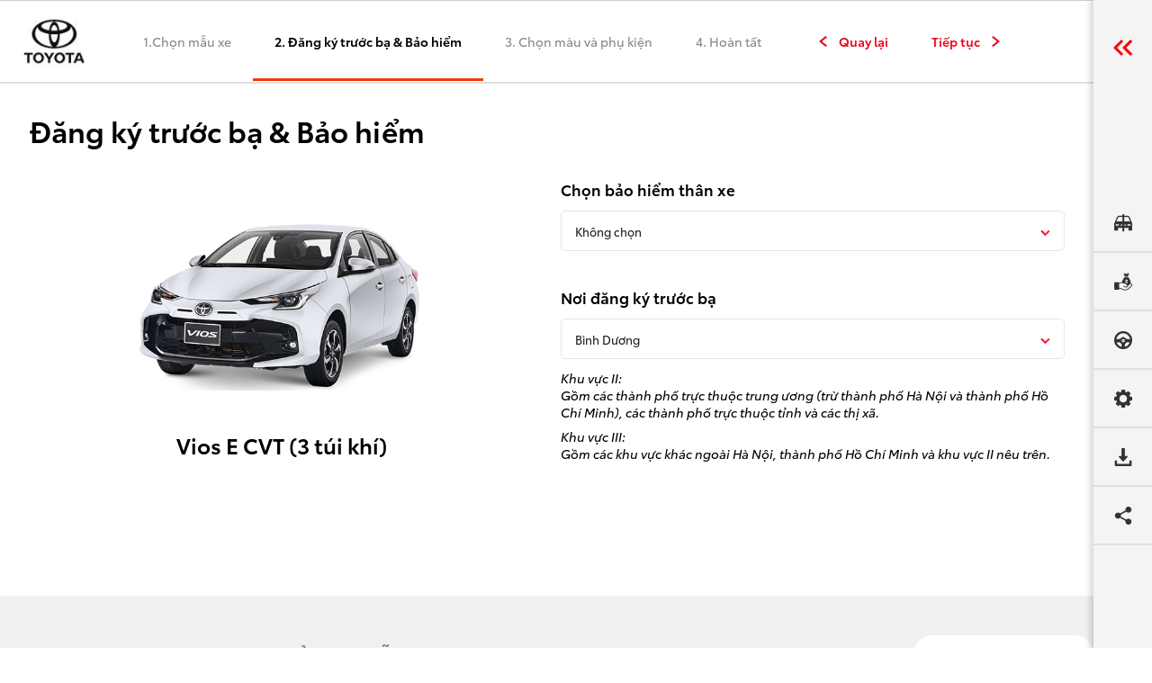

--- FILE ---
content_type: text/html; charset=UTF-8
request_url: https://binhduong.toyota.com.vn/du-toan-chi-phi/step2/560
body_size: 327795
content:
<!doctype html>
<html lang="vi">
<head>
    <meta charset="UTF-8">
    <meta name="viewport" content="width=device-width, height=device-height, initial-scale=1.0, maximum-scale=1.0, user-scalable=no, minimal-ui">
    <link rel="icon" href="https://binhduong.toyota.com.vn/upload/config/thumb_80x0/toyota-binh-duong-favicon-1657510770.jpg" sizes="16x16">
     <title>Đăng ký trước bạ & Bảo hiểm</title>             
<meta name="description" content="Toyota Bình Dương là đại lý Toyota chính thức, cung cấp sản phẩm và dịch vụ xe mới, mua-bán xe đã qua sử dụng, bảo dưỡng, sửa chữa, bảo hành đối với các dòng xe Raize, Corolla Cross, Yaris, Vios, Corolla Altis, Camry, Innova, Veloz Cross, Avanza Premio, Fortuner. Hilux,..."/>
<meta name="keywords" content="toyota binh duong, toyota, Raize, Corolla Cross, Yaris, Vios, Corolla Altis, Camry, Innova, Veloz Cross, Avanza Premio, Fortuner. Hilux,..."/>
<meta property="og:locale" content="vi_VN" />
<meta property="og:title" content="Toyota Bình Dương" />
<meta property="og:description" content="Toyota Bình Dương là đại lý Toyota chính thức, cung cấp sản phẩm và dịch vụ xe mới, mua-bán xe đã qua sử dụng, bảo dưỡng, sửa chữa, bảo hành đối với các dòng xe Raize, Corolla Cross, Yaris, Vios, Corolla Altis, Camry, Innova, Veloz Cross, Avanza Premio, Fortuner. Hilux,..." />
<meta property="og:url" content="https://binhduong.toyota.com.vn/du-toan-chi-phi/step2/560" />
<meta property="og:site_name" content="Toyota Bình Dương" />
<meta property="og:image" content="https://binhduong.toyota.com.vn/upload/config/thumb_800x800/toyota-binh-duong-1657510770.jpg" />
<meta property="og:image:width" content="800" />
<meta property="og:image:height" content="800" />
            
                
<meta name="twitter:card" content="summary_large_image" />
<meta name="twitter:description" content="Toyota Bình Dương là đại lý Toyota chính thức, cung cấp sản phẩm và dịch vụ xe mới, mua-bán xe đã qua sử dụng, bảo dưỡng, sửa chữa, bảo hành đối với các dòng xe Raize, Corolla Cross, Yaris, Vios, Corolla Altis, Camry, Innova, Veloz Cross, Avanza Premio, Fortuner. Hilux,..." />
<meta name="twitter:title" content="Toyota Bình Dương" />
<meta name="twitter:image" content="https://binhduong.toyota.com.vn/upload/config/thumb_800x800/toyota-binh-duong-1657510770.jpg" />
<meta name="twitter:site" content=”https://binhduong.toyota.com.vn/du-toan-chi-phi/step2/560” />
            
                
<meta itemprop="name" content="Toyota Bình Dương" />
<meta itemprop="description" content="Toyota Bình Dương là đại lý Toyota chính thức, cung cấp sản phẩm và dịch vụ xe mới, mua-bán xe đã qua sử dụng, bảo dưỡng, sửa chữa, bảo hành đối với các dòng xe Raize, Corolla Cross, Yaris, Vios, Corolla Altis, Camry, Innova, Veloz Cross, Avanza Premio, Fortuner. Hilux,..." />
<meta itemprop="image" content="https://binhduong.toyota.com.vn/upload/config/thumb_800x800/toyota-binh-duong-1657510770.jpg">
            
    
    <!-- Icons -->
    
    <!-- Main styles for this application -->
    
    
        <link rel="stylesheet" href="https://binhduong.toyota.com.vn/template/assets/fancybox.css">
    <link rel="stylesheet" href="https://binhduong.toyota.com.vn/template/flatpickr/flatpickr.min.css">
    <link rel="stylesheet" href="https://binhduong.toyota.com.vn/template/select2/select2.min.css">
    <link rel="stylesheet" href="https://binhduong.toyota.com.vn/template/assets/global.css">
    <link rel="stylesheet" href="https://binhduong.toyota.com.vn/template/assets/index.css">
    <style>
        .color-error {
            color: red;
        }

        @media (max-width: 992px) {
            .zalo-chat-widget {
                bottom: 5.5% !important;
                right: 0!important;
            }
        }

        @media (min-width: 993px) and (max-width: 1100px) {
            .zalo-chat-widget {
                bottom: 5.5% !important;
                right: 8.5% !important;
            }
        }

        @media (min-width: 1101px) and (max-width: 1300px) {
            .zalo-chat-widget {
                bottom: 5.5% !important;
                right: 7.5% !important;
            }
        }

        @media (min-width: 1301px) and (max-width: 1500px) {
            .zalo-chat-widget {
                bottom: 5.5% !important;
                right: 6.5% !important;
            }
        }

        @media (min-width: 1501px) and (max-width: 1640px) {
            .zalo-chat-widget {
                bottom: 5.5% !important;
                right: 5.5% !important;
            }
        }

        @media (min-width: 1640px) and (max-width: 1825px) {
            .zalo-chat-widget {
                bottom: 5.5% !important;
                right: 5% !important;
            }
        }

        @media (min-width: 1825px) {
            .zalo-chat-widget {
                bottom: 5.5% !important;
                right: 4.5% !important;
            }
        }

    </style>
    <script src="https://code.jquery.com/jquery-3.6.0.min.js"></script>
    <script type="text/javascript" src="//cdnjs.cloudflare.com/ajax/libs/jquery.lazy/1.7.9/jquery.lazy.min.js"></script>
    <script type="module" crossorigin src="https://binhduong.toyota.com.vn/template/assets/index.js"></script>
    <script type="module" crossorigin src="https://binhduong.toyota.com.vn/template/assets/dropdown.js"></script>

    <script type="text/javascript" src="https://binhduong.toyota.com.vn/template/flatpickr/flatpickr.min.js"></script>
    <script type="text/javascript" src="https://binhduong.toyota.com.vn/template/select2/select2.min.js"></script>
    <script type="text/javascript" src="https://binhduong.toyota.com.vn/js/header.js"></script>

    <script>
        var url_domain = 'https://binhduong.toyota.com.vn';
        var url_postTestCar = 'https://binhduong.toyota.com.vn/postTestCar';
        var url_postAppointment = 'https://binhduong.toyota.com.vn/dich-vu/dat-lich-hen-thanh-cong';
        var url_get_image_laithu = 'https://binhduong.toyota.com.vn/ajax-image-laithu';
        var url_save_product_test_car = 'https://binhduong.toyota.com.vn/save-product-test-car'
    </script>

<!-- Global site tag (gtag.js) - Google Analytics -->
            <script async src="https://www.googletagmanager.com/gtag/js?id=GTM-NP5VFW87"></script>
        <script>
            window.dataLayer = window.dataLayer || [];
            function gtag(){dataLayer.push(arguments);}
            gtag('js', new Date());
            gtag('config', 'GTM-NP5VFW87');
        </script>
    
    <meta name="google-site-verification" content="uO6Phd6BAP1UwSFE5ajB2GsOzC-31VOEb_MwkQk2ekE"/>
    <!-- Google Tag Manager -->
            <script>(function(w,d,s,l,i){w[l]=w[l]||[];w[l].push({'gtm.start': new Date().getTime(),event:'gtm.js'});
                var f=d.getElementsByTagName(s)[0],
                    j=d.createElement(s),dl=l!='dataLayer'?'&l='+l:'';
                j.async=true;j.src=
                    'https://www.googletagmanager.com/gtm.js?id='+i+dl;f.parentNode.insertBefore(j,f);
            })(window,document,'script','dataLayer','GTM-NP5VFW87');
        </script>
    <!-- End Google Tag Manager -->

    <!-- Meta Pixel Code -->
    <meta name="facebook-domain-verification" content="cm01jxb3qjbi6zlwq7q4mze6oxmu4u" />
    </head>
<body>

<div id="app">
    <main>
        <div class="sidebar-right hidden lg:block lg:fixed top-0 right-0 h-[calc(100%+1rem)] bg-[#F4F4F4] shadow-gray-300 lg:shadow-theme">

    <div class="sidebar-overlay">

    </div>

    <div class="sidebar-content">
        <a href="javascript:;" class="toggle-sidebar js-toggle-sidebar">
            <div class="toggle-sidebar-img">
                <img src="https://binhduong.toyota.com.vn/template/images/ic-sidebar-arrow.png" alt="" class="">
            </div>
            <div class="toggle-sidebar-text">
                <span class="text-16px font-semibold text-red-100">
                    Công cụ hỗ trợ
                </span>
            </div>
        </a>

        <div class="sidebar-main">
            <div class="sidebar-main-scroll">
                <div class="sidebar-item">
                    <div class="title-left">
                        <a href="https://binhduong.toyota.com.vn/so-sanh-san-pham" class="text-14px font-semibold">
                            So sánh xe
                        </a>
                    </div>
                    <div class="icon">
                        <img src="https://binhduong.toyota.com.vn/template/images/ic-car-gray.png" alt="" class="normal">
                        <img src="https://binhduong.toyota.com.vn/template/images/ic-car-red.png" alt="" class="hovered">
                    </div>
                    <div class="title-right relative">
                        <a href="https://binhduong.toyota.com.vn/so-sanh-san-pham" class="text-14 font-semibold w-1/1 text-center">
                            So sánh xe
                        </a>
                    </div>
                </div>
                <div class="sidebar-item">
                    <div class="title-left">
                        <a href="https://binhduong.toyota.com.vn/du-toan-chi-phi" class="text-14px font-semibold">
                            Dự toán chi phí
                        </a>
                    </div>
                    <div class="icon">
                        <img src="https://binhduong.toyota.com.vn/template/images/ic-money-gray.png" alt="" class="normal">
                        <img src="https://binhduong.toyota.com.vn/template/images/ic-money-red.png" alt="" class="hovered">
                    </div>
                    <div class="title-right relative">
                        <a href="https://binhduong.toyota.com.vn/du-toan-chi-phi" class="text-14 font-semibold w-1/1 text-center">
                            Dự toán chi phí
                        </a>
                    </div>
                </div>
                <div class="sidebar-item has-sub">
    <div class="title-left">
        <a href="javascript:;" class="text-14px font-semibold js-showsub-sidebar js-reg-laithu1">
            Đăng ký lái thử
        </a>
    </div>
    <div class="icon">
        <img src="https://binhduong.toyota.com.vn/template/images/ic-volang-gray.png" alt="" class="normal">
        <img src="https://binhduong.toyota.com.vn/template/images/ic-volang-red.png" alt="" class="hovered">
    </div>
    <div class="title-right relative">
        <a href="javascript:;" class="text-14 font-semibold w-1/1 text-center js-showsub-sidebar" id="sidebar-dklt">
            Đăng ký lái thử
            <i aria-hidden="true" class="ic-showsub"></i>
        </a>
    </div>

    <div class="sidebar-item-content">
        <form>
            <!-- sub lai thu-->
            <div id="sidebar-dangkylaithu" class="sidebar-item-step" data-step="1">
                <h4 class="text-24px font-semibold mb-9px text-black">
                    1. Lựa chọn xe bạn muốn lái thử
                </h4>
                <p class="text-14px mb-10px text-black">
                    Bạn có thể lựa chọn 3 sản phẩm
                </p>

                <div class="color-error" id="car_err"></div>

                <!-- list car -->
                <div class=" pt-20px">
                                            <div class="flex flex-wrap items-center pb-20px border_select_car">
                            <div class="img-car mx-15px inline-block w-166px h-59px relative overflow-hidden">
                                                                    <img src="https://binhduong.toyota.com.vn/template/images/blank-car.png" alt="" class="absolute top-0 left-0 w-full h-full object-contain image-laithu-1">
                                                            </div>
                            <div class="pl-15px flex-1 ">
                                <select name="" id="select-laithu-1" class="select-cars form-control select2" data-width="100%">
                                    <option value="">-- Chọn xe ---</option>
                                                                                                                        <option value="546" >Corolla Cross 1.8HEV</option>
                                                                                    <option value="547" >Raize</option>
                                                                                    <option value="551" >Veloz Cross CVT</option>
                                                                                    <option value="561" >Vios G CVT</option>
                                                                                    <option value="894" >Corolla Altis 1.8V</option>
                                                                                                            </select>
                            </div>
                        </div>
                                            <div class="flex flex-wrap items-center pb-20px border_select_car">
                            <div class="img-car mx-15px inline-block w-166px h-59px relative overflow-hidden">
                                                                    <img src="https://binhduong.toyota.com.vn/template/images/blank-car.png" alt="" class="absolute top-0 left-0 w-full h-full object-contain image-laithu-2">
                                                            </div>
                            <div class="pl-15px flex-1 ">
                                <select name="" id="select-laithu-2" class="select-cars form-control select2" data-width="100%">
                                    <option value="">-- Chọn xe ---</option>
                                                                                                                        <option value="546" >Corolla Cross 1.8HEV</option>
                                                                                    <option value="547" >Raize</option>
                                                                                    <option value="551" >Veloz Cross CVT</option>
                                                                                    <option value="561" >Vios G CVT</option>
                                                                                    <option value="894" >Corolla Altis 1.8V</option>
                                                                                                            </select>
                            </div>
                        </div>
                                            <div class="flex flex-wrap items-center pb-20px border_select_car">
                            <div class="img-car mx-15px inline-block w-166px h-59px relative overflow-hidden">
                                                                    <img src="https://binhduong.toyota.com.vn/template/images/blank-car.png" alt="" class="absolute top-0 left-0 w-full h-full object-contain image-laithu-3">
                                                            </div>
                            <div class="pl-15px flex-1 ">
                                <select name="" id="select-laithu-3" class="select-cars form-control select2" data-width="100%">
                                    <option value="">-- Chọn xe ---</option>
                                                                                                                        <option value="546" >Corolla Cross 1.8HEV</option>
                                                                                    <option value="547" >Raize</option>
                                                                                    <option value="551" >Veloz Cross CVT</option>
                                                                                    <option value="561" >Vios G CVT</option>
                                                                                    <option value="894" >Corolla Altis 1.8V</option>
                                                                                                            </select>
                            </div>
                        </div>
                                    </div>

                <h4 class="text-24px font-semibold mb-9px text-black">
                    2. Đặt lịch hẹn
                </h4>
                <p class="text-14px mb-10px">
                    Quý khách vui lòng điền đầy đủ thông tin có dấu (*)
                </p>

                <div class="grid-cols-2 grid grid-rows-2 gap-15px mb-35px">
                    <div class="mb-5px ">
                        <label for="inputEmail4" class="inline-block mb-5px text-14px font-semibold text-black">
                            Giờ dự kiến lái thử (*)
                        </label>
                        <div class="select-times relative has-icons border_time_err">
                            <input class="flatpickr flatpickr-input flatpickr-hour" type="text" placeholder="Chọn giờ"
                                   readonly="readonly" id="test_driver_time" />
                            <span class="icons none md:block">
                                <svg width="19" height="19" viewBox="0 0 19 19" fill="none"
                                     xmlns="http://www.w3.org/2000/svg">
                                    <path
                                            d="M17.7333 9.50019C17.7333 11.1285 17.2505 12.7203 16.3459 14.0742C15.4413 15.4281 14.1556 16.4834 12.6513 17.1065C11.1469 17.7297 9.49158 17.8927 7.89457 17.5751C6.29757 17.2575 4.83061 16.4734 3.67922 15.322C2.52783 14.1706 1.74371 12.7037 1.42603 11.1067C1.10835 9.50964 1.27137 7.85427 1.89448 6.3499C2.51759 4.84554 3.5728 3.55973 4.92667 2.65508C6.28054 1.75043 7.87227 1.26758 9.50056 1.26758C11.684 1.26758 13.778 2.13493 15.3219 3.67884C16.8658 5.22275 17.7332 7.31675 17.7333 9.50019V9.50019Z"
                                            stroke="#CCCCCC" stroke-miterlimit="10" />
                                    <line x1="9.3667" y1="3.7998" x2="9.3667" y2="10.1331" stroke="#CCCCCC" />
                                    <line x1="15" y1="10.5" x2="9" y2="10.5" stroke="#CCCCCC" />
                                </svg>
                            </span>
                        </div>
                        <div class="color-error" id="test_driver_time_err"></div>
                    </div>
                    <div class="mb-5px">
                        <label for="booking-date" class="inline-block mb-5px text-14px font-semibold text-black">
                            Ngày dự kiến lái thử (*)
                        </label>
                        <div class="select-times relative has-icons border_date_err">
                            <input class="flatpickr flatpickr-input flatpickr-date" type="text" placeholder="Chọn ngày"
                                   readonly="readonly" id="test_driver_date" />
                            <span class="icons">
                                <svg width="24" height="25" viewBox="0 0 24 25" fill="none"
                                     xmlns="http://www.w3.org/2000/svg">
                                    <path d="M3.09253 9.55257H20.9165" stroke="#BDBDBD" stroke-linecap="round"
                                          stroke-linejoin="round" />
                                    <path d="M16.442 13.5203H16.4512" stroke="#BDBDBD" stroke-linecap="round"
                                          stroke-linejoin="round" />
                                    <path d="M12.0047 13.5203H12.014" stroke="#BDBDBD" stroke-linecap="round"
                                          stroke-linejoin="round" />
                                    <path d="M7.55793 13.5203H7.5672" stroke="#BDBDBD" stroke-linecap="round"
                                          stroke-linejoin="round" />
                                    <path d="M16.442 17.4686H16.4512" stroke="#BDBDBD" stroke-linecap="round"
                                          stroke-linejoin="round" />
                                    <path d="M12.0047 17.4686H12.014" stroke="#BDBDBD" stroke-linecap="round"
                                          stroke-linejoin="round" />
                                    <path d="M7.55793 17.4686H7.5672" stroke="#BDBDBD" stroke-linecap="round"
                                          stroke-linejoin="round" />
                                    <path d="M16.0438 2.03125V5.37418" stroke="#BDBDBD" stroke-linecap="round"
                                          stroke-linejoin="round" />
                                    <path d="M7.9654 2.03125V5.37418" stroke="#BDBDBD" stroke-linecap="round"
                                          stroke-linejoin="round" />
                                    <path fill-rule="evenodd" clip-rule="evenodd"
                                          d="M16.2383 3.63574H7.77096C4.83427 3.63574 3 5.2976 3 8.35236V17.5454C3 20.6482 4.83427 22.3485 7.77096 22.3485H16.229C19.175 22.3485 21 20.677 21 17.6223V8.35236C21.0092 5.2976 19.1842 3.63574 16.2383 3.63574Z"
                                          stroke="#BDBDBD" stroke-linecap="round" stroke-linejoin="round" />
                                </svg>
                            </span>
                        </div>
                        <div class="color-error" id="test_driver_date_err"></div>
                    </div>
                    <div class="mb-5px col-span-full">
                        <label for="addresszzz" class="inline-block mb-5px text-14px font-semibold text-black">
                            Địa điểm lái thử (*)
                        </label>
                        <div class="d-inline-block w-1/1 border_driver_address">
                            <select name="" id="test_driver_address" class="select-address form-control select2" data-width="100%">
                                <option value="">--- Chọn địa điểm ---</option>
                                                                                                            <option value="1">Toyota Bình Dương</option>
                                                                            <option value="16">Toyota Mỹ Phước</option>
                                                                                                </select>
                            <div class="color-error" id="test_driver_address_err"></div>
                        </div>
                    </div>
                </div>

                <h4 class="text-24px font-semibold mb-9px text-black">
                    3. Thông tin khách hàng
                </h4>
                <p class="text-14px mb-10px ">
                    Quý khách vui lòng điền đầy đủ thông tin có dấu (*)
                </p>
                <div class="grid-cols-2 grid grid-rows-2 gap-15px mb-35px">
                    <div class="mb-5px col-span-full">
                        <label for="fullname1" class="inline-block mb-5px text-14px font-semibold text-black">
                            Họ và tên (*)
                        </label>
                        <input type="text" placeholder="Nhập họ và tên của bạn" name="fullname" id="fullname1" class="block w-1/1 bg-transparent border border-[#cccccc] rounded-5px px-12px py-10px">
                        <div class="color-error" id="fullname1_err"></div>
                    </div>

                    <div class="mb-5px ">
                        <label for="phone1" class="inline-block mb-5px text-14px font-semibold text-black">
                            Số điện thoại (*)
                        </label>
                        <input type="text" placeholder="Nhập số điện thoại của bạn" name="phone" id="phone1" class="block w-1/1 bg-transparent border border-[#cccccc] rounded-5px px-12px py-10px">
                        <div class="color-error" id="phone1_err"></div>
                    </div>
                    <div class="mb-5px">
                        <label for="email1" class="inline-block mb-5px text-14px font-semibold text-black">
                            Email
                        </label>
                        <input type="text" placeholder="Nhập email của bạn" name="email" id="email1" class="block w-1/1 bg-transparent border border-[#cccccc] rounded-5px px-12px py-10px">
                        <div class="color-error" id="email1_err"></div>
                    </div>
                    <input type="hidden" value="" id="test_driver_id">
                    <div class="mb-5px col-span-full">
                        <label for="agree_submit" class="custom-select block border_agree_submit">
                            <input type="checkbox" class="" id="agree_submit">
                            <span class="checkbox-custom"></span>
                            <span class="text-hex-3A3A3A font-semibold cursor-pointer text-14px">Tôi đồng ý nhận cuộc gọi, email xác nhận đặt hẹn từ Toyota Bình Dương</span>
                        </label>
                        <div class="color-error" id="agree_submit_err"></div>
                    </div>
                    <div class="mb-5px col-span-full">
                        <label for="agree_submit_p" class="custom-select block border_agree_submit_p">
                            <input type="checkbox" class="" id="agree_submit_p" checked>
                            <span class="checkbox-custom"></span>
                            <span class="text-hex-3A3A3A font-semibold cursor-pointer text-14px">
                                        Tôi đã đọc và đồng ý với các quy định về chính sách bảo mật thông tin của Toyota Bình Dương
                                        <a href="https://binhduong.toyota.com.vn/tin-tuc-khuyen-mai/chinh-sach-quyen-rieng-tu-toyota-binh-duong/p487" target="_blank" style="text-decoration: underline">Xem chính sách bảo mật thông tin</a>
                                    </span>
                        </label>
                        <div class="color-error" id="agree_submit_p_err"></div>
                    </div>
                </div>
                <p class="mb-0 text-center">
                    <button class="rounded-99px bg-[#EC182B] border-0 text-white text-center m-auto min-w-[240px] py-10px px-25px btn_submit_test_driver" type="button" >
                        Đăng ký
                    </button>
                </p>
            </div>

            <div id="sidebar-dangkylaithu-hoanthanh" class="sidebar-item-step" data-step="2" style="display:none;">
    <!-- success -->

    <div class="py-35px max-w-[570px] m-auto">
        <p class="text-center text-15px text-[#101010] mb-35px">
            Nhân viên phụ trách sẽ liên hệ quý khách trong vòng 30 phút trong giờ làm việc (8:00 – 17:00 từ Thứ Hai đến Thứ Bảy trừ các dịp lễ tết) để xác nhận lịch hẹn. Xin trân trọng cảm ơn!
        </p>

        <div class="border border-dashed border-[#FFC0C0] p-21px">
            <p class="uppercase text-14px font-semibold text-black">
                Thông tin cá nhân
            </p>
            <ul class="list-disc pl-8 mb-25px">
                <li class="mb-10px">
                    <b>Khách hàng : </b>
                    <span class="text-[#808080]" id="fullname_test_driver"></span>
                </li>
                <li class="mb-10px">
                    <b>Số điện thoại:</b>
                    <span class="text-[#808080]" id="phone_test_driver"></span>
                </li>
                <li class="mb-10px">
                    <b>Email : </b>
                    <span class="text-[#808080]" id="email_test_driver"></span>
                </li>
            </ul>
            <p class="uppercase text-14px font-semibold text-black">
                THỜI GIAN VÀ ĐỊA ĐIỂM LÁI THỬ
            </p>
            <ul class="list-disc pl-8 mb-25px">
                <li class="mb-10px">
                    <b>Thời gian: </b>
                    <span class="text-[#808080]" id="time_test_driver"></span>
                </li>
                <li class="mb-10px">
                    <b>Địa điểm lái thử:</b>
                    <span class="text-[#808080]" id="address_test_driver"></span>
                    <a href="javascript:;" class="underline text-[#2F80ED]" id="map_address">
                        Chỉ đường
                    </a>
                </li>
            </ul>
            <p class="uppercase text-14px font-semibold text-black">
                XE ĐÃ ĐĂNG KÝ LÁI THỬ
            </p>
            <ul class="grid grid-cols-3 gap-15px xl:pt-13px pt-7px" id="model_test_driver"></ul>
        </div>
    </div>

    <p class="text-center mt-35px mb-15px">
        <button class="rounded-99px border border-2 border-[#000000] text-black min-w-[240px] py-10px px-25px font-semibold close_sidebar">
            Hoàn tất đăng ký
        </button>
    </p>
    <p class="text-center mb-15px">
        <a href="javascript:;" class="text-14 font-normal text-[#FF0000]" id="edit_test_driver">
            Chỉnh sửa thông tin đăng ký
        </a>
    </p>
</div>        </form>
    </div>
</div>                <div class="sidebar-item has-sub" id="datdichvu-header">
    <div class="title-left">
        <a href="javascript:;" class="text-14px font-semibold js-showsub-sidebar js-reg-dat-hendichvu1">
            Đặt lịch hẹn dịch vụ
        </a>
    </div>
    <div class="icon">
        <img src="https://binhduong.toyota.com.vn/template/images/ic-setting-gray.png" alt="" class="normal">
        <img src="https://binhduong.toyota.com.vn/template/images/ic-setting-red.png" alt="" class="hovered">
    </div>
    <div class="title-right relative">
        <a href="javascript:;" class="text-14 font-semibold w-1/1 text-center  js-showsub-sidebar" id="sidebar-dldv">
            Đặt lịch hẹn dịch vụ
            <i aria-hidden="true" class="ic-showsub"></i>
        </a>
    </div>

    <div class="sidebar-item-content">
        <form action="">
            <div id="datdichvu-step1" class="px-15px">
                <h4 class="text-24px font-semibold mb-9px text-black">
                    1. Chọn dịch vụ
                </h4>
                <ul class="list-disc pl-5 mb-25px">
                    <li class="mb-5px">
                        <span class="text-14px text-[#646464]">
                            Quý khách vui lòng đặt hẹn trước 4 tiếng trong giờ làm việc (8:00 - 17:00 từ Thứ Hai đến Thứ Bảy trừ các dịp lễ tết)
                        </span>
                    </li>
                    <li class="mb-5px">
                        <span class="text-14px text-[#646464]">
                            Trong trường hợp cần đặt hẹn gấp, vui lòng gọi đến <b class="text-[#FF0000]"><a href="tel:1900 633 697">1900 633 697</a></b> để được tư vấn và hỗ trợ.
                        </span>
                    </li>
                </ul>

                                                            <div class="w-1/1 mb-30px inline-block">
                            <label for="service-0" class="custom-select flex items-center border-service">
                                <input type="checkbox" value="Sửa chữa đồng sơn &amp; làm đẹp" class="service" id="service-0">
                                <span class="checkbox-custom"></span>
                                <span class="text-hex-3A3A3A font-semibold cursor-pointer text-17px ml-23px">
                                    Sửa chữa đồng sơn &amp; làm đẹp
                                </span>
                            </label>
                        </div>
                                            <div class="w-1/1 mb-30px inline-block">
                            <label for="service-1" class="custom-select flex items-center border-service">
                                <input type="checkbox" value="Dịch vụ sửa chữa chung" class="service" id="service-1">
                                <span class="checkbox-custom"></span>
                                <span class="text-hex-3A3A3A font-semibold cursor-pointer text-17px ml-23px">
                                    Dịch vụ sửa chữa chung
                                </span>
                            </label>
                        </div>
                                            <div class="w-1/1 mb-30px inline-block">
                            <label for="service-2" class="custom-select flex items-center border-service">
                                <input type="checkbox" value="Dịch vụ bảo dưỡng" class="service" id="service-2">
                                <span class="checkbox-custom"></span>
                                <span class="text-hex-3A3A3A font-semibold cursor-pointer text-17px ml-23px">
                                    Dịch vụ bảo dưỡng
                                </span>
                            </label>
                        </div>
                                                    <div id="service_err" class="color-error"></div>
                <input type="hidden" value="" name="booking_service_id" id="booking_service_id">

                <h4 class="text-24px font-semibold mb-9px text-black">
                    2. Thông tin lịch hẹn
                </h4>
                <p class="text-14px mb-10px">
                    Quý khách vui lòng điền đầy đủ thông tin có dấu (*)
                </p>
                <div class="grid-cols-2 grid grid-rows-2 gap-15px mb-35px">
                    <div class="mb-5px">
                        <label for="booking_service_time" class="inline-block mb-5px text-14px font-semibold text-black">
                            Giờ dự kiến (*)
                        </label>
                        <div class="select-times relative has-icons" id="border_time_err">
                            <input class="flatpickr flatpickr-input flatpickr-hour" type="text" placeholder="Chọn giờ"
                                   readonly="readonly" id="booking_service_time" />
                            <span class="icons">
                                <svg width="19" height="19" viewBox="0 0 19 19" fill="none" xmlns="http://www.w3.org/2000/svg">
                                    <path d="M17.733 9.50019C17.7331 11.1285 17.2503 12.7203 16.3457 14.0742C15.4411 15.4281 14.1553 16.4834 12.651 17.1065C11.1467 17.7297 9.49134 17.8927 7.89433 17.5751C6.29732 17.2575 4.83037 16.4734 3.67898 15.322C2.52758 14.1706 1.74347 12.7037 1.42579 11.1067C1.10811 9.50964 1.27113 7.85427 1.89424 6.3499C2.51735 4.84554 3.57256 3.55973 4.92643 2.65508C6.2803 1.75043 7.87202 1.26758 9.50031 1.26758C11.6837 1.26758 13.7777 2.13493 15.3217 3.67884C16.8656 5.22275 17.733 7.31675 17.733 9.50019V9.50019Z" stroke="#CCCCCC" stroke-miterlimit="10"/>
                                    <line x1="9.36621" y1="3.80005" x2="9.36621" y2="10.1334" stroke="#CCCCCC"/>
                                    <line x1="15" y1="10.5" x2="9" y2="10.5" stroke="#CCCCCC"/>
                                </svg>
                            </span>
                        </div>
                        <div id="time2_err" class="color-error"></div>
                    </div>

                    <div class="mb-5px">
                        <label for="booking_service_date" class="inline-block mb-5px text-14px font-semibold text-black">
                            Ngày dự kiến (*)
                        </label>
                        <div class="select-times relative has-icons" id="border_date_err">
                            <input class="flatpickr flatpickr-input flatpickr-date" type="text" placeholder="Chọn ngày"
                                   readonly="readonly" id="booking_service_date" />
                            <span class="icons">
                                <svg width="24" height="25" viewBox="0 0 24 25" fill="none"
                                     xmlns="http://www.w3.org/2000/svg">
                                    <path d="M3.09253 9.55257H20.9165" stroke="#BDBDBD" stroke-linecap="round"
                                          stroke-linejoin="round" />
                                    <path d="M16.442 13.5203H16.4512" stroke="#BDBDBD" stroke-linecap="round"
                                          stroke-linejoin="round" />
                                    <path d="M12.0047 13.5203H12.014" stroke="#BDBDBD" stroke-linecap="round"
                                          stroke-linejoin="round" />
                                    <path d="M7.55793 13.5203H7.5672" stroke="#BDBDBD" stroke-linecap="round"
                                          stroke-linejoin="round" />
                                    <path d="M16.442 17.4686H16.4512" stroke="#BDBDBD" stroke-linecap="round"
                                          stroke-linejoin="round" />
                                    <path d="M12.0047 17.4686H12.014" stroke="#BDBDBD" stroke-linecap="round"
                                          stroke-linejoin="round" />
                                    <path d="M7.55793 17.4686H7.5672" stroke="#BDBDBD" stroke-linecap="round"
                                          stroke-linejoin="round" />
                                    <path d="M16.0438 2.03125V5.37418" stroke="#BDBDBD" stroke-linecap="round"
                                          stroke-linejoin="round" />
                                    <path d="M7.9654 2.03125V5.37418" stroke="#BDBDBD" stroke-linecap="round"
                                          stroke-linejoin="round" />
                                    <path fill-rule="evenodd" clip-rule="evenodd"
                                          d="M16.2383 3.63574H7.77096C4.83427 3.63574 3 5.2976 3 8.35236V17.5454C3 20.6482 4.83427 22.3485 7.77096 22.3485H16.229C19.175 22.3485 21 20.677 21 17.6223V8.35236C21.0092 5.2976 19.1842 3.63574 16.2383 3.63574Z"
                                          stroke="#BDBDBD" stroke-linecap="round" stroke-linejoin="round" />
                                </svg>
                            </span>
                        </div>
                        <div id="date2_err" class="color-error"></div>
                    </div>

                    <div class="mb-5px">
                        <label for="fullname2" class="inline-block mb-5px text-14px font-semibold text-black">
                            Họ và tên (*)
                        </label>
                        <input type="text" placeholder="Nhập họ và tên của bạn" name="fullname2" id="fullname2" class="block w-1/1 bg-transparent border border-[#cccccc] rounded-5px px-12px py-10px">
                        <div id="fullname2_err" class="color-error"></div>
                    </div>
                    <div class="mb-5px">
                        <label for="address2" class="inline-block mb-5px text-14px font-semibold text-black">
                            Địa điểm (*)
                        </label>
                        <div class="d-inline-block w-1/1 border_address2">
                            <select name="" id="address2" class="select-address2 form-control select2" data-width="100%">
                                <option value="">--- Chọn địa điểm ---</option>
                                                                                                            <option value="1">Toyota Bình Dương</option>
                                                                            <option value="16">Toyota Mỹ Phước</option>
                                                                                                </select>
                        </div>
                        <div id="address2_err" class="color-error"></div>
                    </div>

                    <div class="mb-5px">
                        <label for="email2" class="inline-block mb-5px text-14px font-semibold text-black">
                            Email
                        </label>
                        <input type="text" placeholder="Nhập email của bạn" name="email2" id="email2" class="block w-1/1 bg-transparent border border-[#cccccc] rounded-5px px-12px py-10px">
                        <div id="email2_err" class="color-error"></div>
                    </div>
                    <div class="mb-5px ">
                        <label for="phone2" class="inline-block mb-5px text-14px font-semibold text-black">
                            Số điện thoại (*)
                        </label>
                        <input type="text" placeholder="Nhập số điện thoại của bạn" name="phone2" id="phone2" class="block w-1/1 bg-transparent border border-[#cccccc] rounded-5px px-12px py-10px">
                        <div id="phone2_err" class="color-error"></div>
                    </div>
                    <div class="mb-5px">
                        <label for="model_car2" class="inline-block mb-5px text-14px font-semibold text-black">
                            Loại xe
                        </label>
                        <div class="d-inline-block w-1/1 border_car2">
                            <select name="model_car2" id="model_car2" class="model_car2 select-car form-control select2" data-width="100%">
                                <option value="">Chọn loại xe</option>
                                                                                                            <option value="Land Cruiser Prado">Land Cruiser Prado</option>
                                                                            <option value="Camry">Camry</option>
                                                                            <option value="Vios">Vios</option>
                                                                            <option value="Land Cruiser">Land Cruiser</option>
                                                                            <option value="Innova">Innova</option>
                                                                            <option value="Fortuner">Fortuner</option>
                                                                            <option value="Kia Morning">Kia Morning</option>
                                                                            <option value="Hilux">Hilux</option>
                                                                            <option value="Corolla Cross">Corolla Cross</option>
                                                                            <option value="Rush">Rush</option>
                                                                            <option value="Mitsubishi">Mitsubishi</option>
                                                                            <option value="Kia Morning">Kia Morning</option>
                                                                            <option value="Yaris">Yaris</option>
                                                                            <option value="Raize">Raize</option>
                                                                            <option value="Avanza Premio">Avanza Premio</option>
                                                                            <option value="Veloz Cross">Veloz Cross</option>
                                                                            <option value="Mazda 3 Premium">Mazda 3 Premium</option>
                                                                            <option value="Corolla Altis">Corolla Altis</option>
                                                                            <option value="Alphard Luxury">Alphard Luxury</option>
                                                                            <option value="HILUX">HILUX</option>
                                                                            <option value="Wigo">Wigo</option>
                                                                            <option value="Yaris Cross">Yaris Cross</option>
                                                                            <option value="Innova Cross">Innova Cross</option>
                                                                            <option value="Ford Ranger">Ford Ranger</option>
                                                                            <option value="Chevolet Aveo">Chevolet Aveo</option>
                                                                            <option value="Yaris cross HEV (Hybrid)">Yaris cross HEV (Hybrid)</option>
                                                                                                </select>
                            <div id="model_car2_err" class="color-error"></div>
                        </div>
                    </div>
                    <div class="mb-5px ">
                        <label for="license_plates" class="inline-block mb-5px text-14px font-semibold text-black">
                            Biển số xe
                        </label>
                        <input type="text" placeholder="Nhập biển số xe của bạn" name="license_plates" id="license_plates" class="block w-1/1 bg-transparent border border-[#cccccc] rounded-5px px-12px py-10px">
                        <div id="license_plates_err" class="color-error"></div>
                    </div>
                    <div class="mb-5px col-span-full">
                        <label for="note2" class="inline-block mb-5px text-14px font-semibold text-black">
                            Yêu cầu
                        </label>
                        <textarea class="block w-1/1 bg-transparent border border-[#cccccc] rounded-5px px-12px py-10px" id="note2" rows="6" placeholder="Nhập nội dung yêu cầu"></textarea>
                        <div id="note_err" class="color-error"></div>
                    </div>
                </div>

                <div class="mb-5px col-span-full">
                    <label for="agree_submit_p" class="custom-select block border_agree_submit_p">
                        <input type="checkbox" class="" id="agree_submit_p" checked>
                        <span class="checkbox-custom"></span>
                        <span class="text-hex-3A3A3A font-semibold cursor-pointer text-14px">
                                        Tôi đã đọc và đồng ý với các quy định về chính sách bảo mật thông tin của Toyota Bình Dương
                                        <a href="https://binhduong.toyota.com.vn/tin-tuc-khuyen-mai/chinh-sach-quyen-rieng-tu-toyota-binh-duong/p487" target="_blank" style="text-decoration: underline">Xem chính sách bảo mật thông tin</a>
                                    </span>
                    </label>
                    <div class="color-error" id="agree_submit_p_err"></div>
                </div>

                <p class="mb-0 text-center">
                    <button class="rounded-99px bg-[#EC182B] border-0 text-white text-center m-auto min-w-[240px] py-10px px-25px submit_booking_service" type="button">
                        Đăng ký
                    </button>
                </p>
            </div>
            <div id="datdichvu-step2" class="px-15px" style="display: none">
    <div class="py-35px max-w-[570px] m-auto">
        <p class="text-center text-15px text-[#101010] mb-35px">
            Nhân viên phụ trách sẽ liên hệ quý khách trong vòng 30 phút trong giờ làm việc (8:00 – 17:00 từ Thứ Hai đến
            Thứ Bảy trừ các dịp lễ tết) để xác nhận lịch hẹn. Xin trân trọng cảm ơn!
        </p>

        <div class="border border-dashed border-[#FFC0C0] p-21px">
            <p class="uppercase text-14px font-semibold text-black">
                THÔNG TIN đăng ký
            </p>
            <ul class="list-disc pl-8 mb-25px">
                <li class="mb-10px">
                    <b>Khách hàng : </b>
                    <span class="text-[#808080]" id="fullname_booking_service"></span>
                </li>
                <li class="mb-10px">
                    <b>Số điện thoại:</b>
                    <span class="text-[#808080]" id="phone_booking_service"></span>
                </li>
                <li class="mb-10px">
                    <b>Email : </b>
                    <span class="text-[#808080]" id="email_booking_service"></span>
                </li>
                <li class="mb-10px">
                    <b>Loại xe : </b>
                    <span class="text-[#808080]" id="car_booking_service"></span>
                </li>
                <li class="mb-10px">
                    <b>Biển số : </b>
                    <span class="text-[#808080]" id="license_plates_service"></span>
                </li>
                <li class="mb-10px">
                    <b>Địa điểm lái thử:</b>
                    <span class="text-[#808080]" id="address_booking_service"></span>
                    <a href="javascript:;" class="underline text-[#2F80ED]" id="map_address2">
                        Chỉ đường
                    </a>
                </li>
                <li class="mb-10px">
                    <b>Thời gian: </b>
                    <span class="text-[#808080]" id="time_booking_service"></span>
                </li>
                <li class="mb-10px">
                    <b>Dịch vụ:</b>
                    <ul class="gap-15px xl:pt-13px pt-7px" id="service_booking_service"></ul>
                </li>

                <li class="mb-10px">
                    <b>Yêu cầu:</b>
                    <span class="text-[#808080]" id="note_booking_service"></span>
                </li>
            </ul>
        </div>
    </div>

    <p class="text-center mt-35px mb-15px">
        <button class="rounded-99px border border-2 border-[#000000] text-black min-w-[240px] py-10px px-25px font-semibold close_sidebar">
            Hoàn tất đăng ký
        </button>
    </p>
    <p class="text-center mb-15px">
        <a href="javascript:;" class="text-14 font-normal text-[#FF0000]" id="edit_booking_service">
            Chỉnh sửa thông tin đăng ký
        </a>
    </p>
</div>        </form>
    </div>
</div>
                <div class="sidebar-item ">
                    <div class="title-left">
                        <a href="https://binhduong.toyota.com.vn/upload/file/bao-gia-san-pham-1745466673.pdf" class="text-14px font-semibold">
                            Tải bảng giá
                        </a>
                    </div>
                    <div class="icon">
                        <img src="https://binhduong.toyota.com.vn/template/images/ic-download-gray.png" alt="" class="normal">
                        <img src="https://binhduong.toyota.com.vn/template/images/ic-download-red.png" alt="" class="hovered">
                    </div>
                    <div class="title-right relative">
                        <a href="https://binhduong.toyota.com.vn/upload/file/bao-gia-san-pham-1745466673.pdf" class="text-14 font-semibold w-1/1 text-center">
                            Tải bảng giá
                        </a>
                    </div>
                </div>
                <div class="sidebar-item has-sub">
                    <div class="title-left">
                        <a href="javascript:;" class="text-14px font-semibold">
                            Chia sẻ
                        </a>
                    </div>
                    <div class="icon">
                        <img src="https://binhduong.toyota.com.vn/template/images/ic-share-gray.png" alt="" class="normal">
                        <img src="https://binhduong.toyota.com.vn/template/images/ic-share-red.png" alt="" class="hovered">
                    </div>
                    <div class="title-right relative">
                        <a href="javascript:;" class="text-14 font-semibold w-1/1 text-center  js-showsub-sidebar">
                            Chia sẻ
                            <i aria-hidden="true" class="ic-showsub"></i>
                        </a>
                    </div>

                    <div class="sidebar-item-content">
                        <div class="sidebar-social flex items-center justify-center">
                            <a href="http://www.facebook.com/sharer/sharer.php?u=https://binhduong.toyota.com.vn" class="px-10px">
                                <img src="https://binhduong.toyota.com.vn/template/images/ic-fb-pc.png" alt="">
                            </a>






                            <div class="zalo-share-button" data-href="https://binhduong.toyota.com.vn"
                                 data-oaid="579745863508352884" data-layout="2" data-color="blue"
                                 data-customize="true"
                                 style="cursor: pointer;">
                                <img src="https://binhduong.toyota.com.vn/template/images/ic-zalo-pc.png" class="btn-zalo" alt="">
                            </div>
                        </div>
                    </div>
                </div>
            </div>

        </div>
    </div>
</div>
<div id="taskbar-bottom" class="sidebar-on-mobile block md:hidden fixed bottom-0 shadow shadow-fixedBottom w-1/1 z-1000 bg-white flex items-center justify-center transition-all duration-500 ease-in-out" >
    <a href="https://binhduong.toyota.com.vn/so-sanh-san-pham" class="item flex-1 h-[40px] flex items-center justify-center border border-1px border-color-[#ececec] text-center">
        <span class="icon">
            <img src="https://binhduong.toyota.com.vn/template/images/ic-car-gray.png" alt="" class="normal mr-8px">
        </span>
    </a>
    <a href="https://binhduong.toyota.com.vn/du-toan-chi-phi" class="item flex-1 h-[40px] flex items-center justify-center border border-1px border-color-[#ececec] text-center">
        <span class="icon">
            <img src="https://binhduong.toyota.com.vn/template/images/ic-money-gray.png" alt="" class="normal mr-8px">
        </span>
    </a>
    <a href="javascript:;" class="js-mb-toggle-sidebar item flex-1 h-[40px] flex items-center justify-center border border-1px border-color-[#ececec] text-center" data-target="#sidebar-dklt-mb">
        <span class="icon">
            <img src="https://binhduong.toyota.com.vn/template/images/ic-volang-gray.png" alt="" class="normal mr-8px">
        </span>
    </a>
    <a href="javascript:;" class="js-mb-toggle-sidebar item flex-1 h-[40px] flex items-center justify-center border border-1px border-color-[#ececec] text-center" data-target="#sidebar-dldv-mb">
        <span class="icon">
            <img src="https://binhduong.toyota.com.vn/template/images/ic-setting-gray.png" alt="" class="normal mr-8px">
        </span>
    </a>
    <a href="https://binhduong.toyota.com.vn/upload/file/bao-gia-san-pham-1745466673.pdf" class="item flex-1 h-[40px] flex items-center justify-center border border-1px border-color-[#ececec] text-center">
        <span class="icon">
            <img src="https://binhduong.toyota.com.vn/template/images/ic-download-gray.png " alt="" class="normal mr-8px">
        </span>
    </a>
</div>
<main>
    <div class="block relative bg-white special-header border-bottom-2px border-[#DFDFDF] max-w-1920px pr-0 lg:pr-65px xxl:pr-0 m-auto">
        <header>
            <div class="header-home-mb block lg:hidden fixed w-1/1 bg-[#ffffff] z-1020" >
                <div class="px-15px flex justify-between items-center">
                    <div class="header-mb-left flex items-center">
                        <div class="logo-mb relative">
                            <a href="https://binhduong.toyota.com.vn" class="w-65px h-52px inline-block">
                                <img src=" https://binhduong.toyota.com.vn/upload/config/original/toyota-binh-duong-logo-1657510770.jpg "
                                     alt="Toyota Bình Dương"/>
                            </a>
                        </div>
                        <div class="social-mb ml-10px flex items-center">
                            <a href="https://www.facebook.com/binhduongtoyota" class="inline-block ml-7px">
                                <img src="https://binhduong.toyota.com.vn/template/images/ic-fb-mb.png" alt="">
                            </a>
                            <a href="https://www.youtube.com/channel/UCCZqGQcOYxfqkrkLAhOemJg" class="inline-block ml-7px">
                                <img src="https://binhduong.toyota.com.vn/template/images/ic-youtube-mb.png" alt="">
                            </a>
                        </div>
                    </div>
                    <div class="header-mb-right flex items-center justify-end">
                        <div class="header-search-mb">
                            <div class="box-search flex items-center">
                                <a class="navigation__top--search mr-36px flex items-center" href="javascript:;">
                                    <div class="icon-search-mb js-showheader-search btn_toggle_search">
                                        <svg width="14" height="14" viewBox="0 0 14 14" fill="none" xmlns="http://www.w3.org/2000/svg">
                                            <g clip-path="url(#clip0_1513_11030)">
                                                <path d="M13.8289 13.0049L9.84773 9.02365C10.6189 8.07108 11.0832 6.86067 11.0832 5.54236C11.0832 2.48688 8.59706 0.000732422 5.54159 0.000732422C2.48612 0.000732422 0 2.48686 0 5.54233C0 8.5978 2.48615 11.084 5.54162 11.084C6.85993 11.084 8.07035 10.6196 9.02291 9.84846L13.0041 13.8297C13.1179 13.9434 13.2672 14.0006 13.4165 14.0006C13.5659 14.0006 13.7152 13.9434 13.829 13.8297C14.057 13.6016 14.057 13.2329 13.8289 13.0049ZM5.54162 9.91729C3.12897 9.91729 1.16666 7.95498 1.16666 5.54233C1.16666 3.12968 3.12897 1.16737 5.54162 1.16737C7.95427 1.16737 9.91658 3.12968 9.91658 5.54233C9.91658 7.95498 7.95425 9.91729 5.54162 9.91729Z" fill="black"/>
                                            </g>
                                            <defs>
                                                <clipPath id="clip0_1513_11030">
                                                    <rect width="14" height="14" fill="white"/>
                                                </clipPath>
                                            </defs>
                                        </svg>
                                    </div>
                                    <input id="" class="js-input-search navigation__top-input search_home" type="text" placeholder="Nhập nội dung tìm kiếm">
                                    <span class="navigation__top-close js-close-search">×</span>
                                </a>
                            </div>
                        </div>
                        <div class="mb-menu js-menumb-toggle !absolute">
                            <span></span>
                        </div>
                    </div>
                </div>

                <!-- menu mobile -->
                <div id="menu-mb" class="menu-mobile">
                    <div class="menu-mobile-container px-5px">
                        <ul>
                                                                                                <li class="inline-block w-1/1 relative">
                                        <a href="/"
                                           class="flex items-center justify-between text-15 text-black font-semibold px-12px py-16px border-bottom-1px border-[#E4E4E4]"
                                                                                   >
                                            Trang chủ
                                                                                    </a>
                                    </li>
                                                                    <li class="inline-block w-1/1 relative">
                                        <a href="https://binhduong.toyota.com.vn/ve-chung-toi"
                                           class="flex items-center justify-between text-15 text-black font-semibold px-12px py-16px border-bottom-1px border-[#E4E4E4]"
                                                                                   >
                                            Giới thiệu
                                                                                    </a>
                                    </li>
                                                                    <li class="inline-block w-1/1 relative">
                                        <a href=" javascript:; "
                                           class="flex items-center justify-between text-15 text-black font-semibold px-12px py-16px border-bottom-1px border-[#E4E4E4]"
                                           data-target-lv1="#mb-products-header"                                        >
                                            Sản phẩm
                                                                                            <span class="icon">
                                            <svg width="10" height="7" viewBox="0 0 10 7" fill="none" xmlns="http://www.w3.org/2000/svg">
                                                <path d="M9 1L5 5.00001L0.999997 1" stroke="#FF0000" stroke-width="2"/>
                                            </svg>
                                        </span>
                                                                                    </a>
                                    </li>
                                                                    <li class="inline-block w-1/1 relative">
                                        <a href=" javascript:; "
                                           class="flex items-center justify-between text-15 text-black font-semibold px-12px py-16px border-bottom-1px border-[#E4E4E4]"
                                           data-target-lv1="#mb-tsure"                                        >
                                            T-Sure
                                                                                            <span class="icon">
                                            <svg width="10" height="7" viewBox="0 0 10 7" fill="none" xmlns="http://www.w3.org/2000/svg">
                                                <path d="M9 1L5 5.00001L0.999997 1" stroke="#FF0000" stroke-width="2"/>
                                            </svg>
                                        </span>
                                                                                    </a>
                                    </li>
                                                                    <li class="inline-block w-1/1 relative">
                                        <a href=" javascript:; "
                                           class="flex items-center justify-between text-15 text-black font-semibold px-12px py-16px border-bottom-1px border-[#E4E4E4]"
                                           data-target-lv1="#mb-dichvu"                                        >
                                            Dịch vụ
                                                                                            <span class="icon">
                                            <svg width="10" height="7" viewBox="0 0 10 7" fill="none" xmlns="http://www.w3.org/2000/svg">
                                                <path d="M9 1L5 5.00001L0.999997 1" stroke="#FF0000" stroke-width="2"/>
                                            </svg>
                                        </span>
                                                                                    </a>
                                    </li>
                                                                    <li class="inline-block w-1/1 relative">
                                        <a href=" javascript:; "
                                           class="flex items-center justify-between text-15 text-black font-semibold px-12px py-16px border-bottom-1px border-[#E4E4E4]"
                                           data-target-lv1="#mb-dichvu-giatang"                                        >
                                            Dịch vụ gia tăng
                                                                                            <span class="icon">
                                            <svg width="10" height="7" viewBox="0 0 10 7" fill="none" xmlns="http://www.w3.org/2000/svg">
                                                <path d="M9 1L5 5.00001L0.999997 1" stroke="#FF0000" stroke-width="2"/>
                                            </svg>
                                        </span>
                                                                                    </a>
                                    </li>
                                                                    <li class="inline-block w-1/1 relative">
                                        <a href=" javascript:; "
                                           class="flex items-center justify-between text-15 text-black font-semibold px-12px py-16px border-bottom-1px border-[#E4E4E4]"
                                           data-target-lv1="#mb-cskh"                                        >
                                            CSKH
                                                                                            <span class="icon">
                                            <svg width="10" height="7" viewBox="0 0 10 7" fill="none" xmlns="http://www.w3.org/2000/svg">
                                                <path d="M9 1L5 5.00001L0.999997 1" stroke="#FF0000" stroke-width="2"/>
                                            </svg>
                                        </span>
                                                                                    </a>
                                    </li>
                                                                    <li class="inline-block w-1/1 relative">
                                        <a href="/cong-nghe"
                                           class="flex items-center justify-between text-15 text-black font-semibold px-12px py-16px border-bottom-1px border-[#E4E4E4]"
                                                                                   >
                                            Công nghệ
                                                                                    </a>
                                    </li>
                                                                    <li class="inline-block w-1/1 relative">
                                        <a href=" javascript:; "
                                           class="flex items-center justify-between text-15 text-black font-semibold px-12px py-16px border-bottom-1px border-[#E4E4E4]"
                                           data-target-lv1="#mb-tintuc"                                        >
                                            Tin tức &amp; Khuyến mãi
                                                                                            <span class="icon">
                                            <svg width="10" height="7" viewBox="0 0 10 7" fill="none" xmlns="http://www.w3.org/2000/svg">
                                                <path d="M9 1L5 5.00001L0.999997 1" stroke="#FF0000" stroke-width="2"/>
                                            </svg>
                                        </span>
                                                                                    </a>
                                    </li>
                                                                    <li class="inline-block w-1/1 relative">
                                        <a href="/lien-he"
                                           class="flex items-center justify-between text-15 text-black font-semibold px-12px py-16px border-bottom-1px border-[#E4E4E4]"
                                                                                   >
                                            Liên hệ
                                                                                    </a>
                                    </li>
                                                                    <li class="inline-block w-1/1 relative">
                                        <a href="https://binhduong.toyota.com.vn/he-thong-phan-phoi"
                                           class="flex items-center justify-between text-15 text-black font-semibold px-12px py-16px border-bottom-1px border-[#E4E4E4]"
                                                                                   >
                                            Chi Nhánh
                                                                                    </a>
                                    </li>
                                                                                    </ul>
                    </div>
                    <!-- cong cu mobile -->
                    <div class="tool-mb bg-[#F4F4F4] px-5px">
                        <ul>
                            <li class="inline-block w-1/1 relative">
                                <p class="flex items-center justify-between text-[#FF0000] font-semibold text-16px px-12px py-16px border-bottom-1px border-[#E4E4E4]">
                                    Công cụ hỗ trợ
                                </p>
                            </li>
                            <li class="inline-block w-1/1 relative">
                                <a href="https://binhduong.toyota.com.vn/so-sanh-san-pham" class="flex items-center justify-between text-15 text-black font-semibold px-12px py-16px border-bottom-1px border-[#E4E4E4]">
                            <span class="flex items-center">
                                <img src="https://binhduong.toyota.com.vn/template/images/ic-car-gray.png" alt="" class="normal mr-8px">
                                So sánh xe
                            </span>
                                </a>
                            </li>
                            <li class="inline-block w-1/1 relative">
                                <a href="https://binhduong.toyota.com.vn/du-toan-chi-phi" class="flex items-center justify-between text-15 text-black font-semibold px-12px py-16px border-bottom-1px border-[#E4E4E4]">
                            <span class="flex items-center">
                                <img src="https://binhduong.toyota.com.vn/template/images/ic-money-gray.png" alt="" class="normal mr-8px">
                                Dự toán chi phí
                            </span>
                                </a>
                            </li>
                            <li class="inline-block w-1/1 relative">
                                <a href="javascript:;" class="relative flex items-center justify-between text-15 text-black font-semibold px-12px py-16px border-bottom-1px border-[#E4E4E4]" data-target-lv2="" id="sidebar-dklt-mb">
                            <span class="flex items-center">
                                <img src="https://binhduong.toyota.com.vn/template/images/ic-volang-gray.png" alt="" class="normal mr-8px">
                                Đăng ký lái thử
                            </span>
                                    <span class="icon">
                                <svg width="15" height="16" viewBox="0 0 15 16" fill="none" xmlns="http://www.w3.org/2000/svg">
                                    <path d="M7 0.5H8V15.5H7V0.5Z" fill="black"/>
                                    <path d="M15 7.5V8.5L0 8.5L4.37112e-08 7.5L15 7.5Z" fill="black"/>
                                </svg>
                            </span>
                                </a>
                                <div class="tool-item-mb px-17px py-14px">
                                    <form>
                                        <!-- sub lai thu-->
                                        <div id="sidebar-dangkylaithu-mb" class="sidebar-item-step" data-step="1">
                                            <h4 class="text-17px font-semibold mb-9px text-black">
                                                1. Lựa chọn xe bạn muốn lái thử
                                            </h4>
                                            <p class="text-14px mb-10px text-black">
                                                Bạn có thể lựa chọn 3 sản phẩm
                                            </p>

                                            <div class="color-error" id="car_err_mb"></div>

                                            <!-- list car -->
                                            <div class="pt-18px">
                                                                                                    <div class="items-center pb-20px border_select_car_mb">
                                                        <div class="img-car mx-15px inline-block w-166px h-59px relative overflow-hidden">
                                                            <img src="https://binhduong.toyota.com.vn/template/images/blank-car.png" alt="" class="absolute top-0 left-0 w-full h-full object-cover image-laithu-4">
                                                        </div>
                                                        <div class="pl-15px flex-1">
                                                            <select name="" id="select-laithu-mb-4" class="select-cars form-control select2" data-width="100%">
                                                                <option value="">-- Chọn xe ---</option>
                                                                                                                                                                                                            <option value="546">Corolla Cross 1.8HEV</option>
                                                                                                                                            <option value="547">Raize</option>
                                                                                                                                            <option value="551">Veloz Cross CVT</option>
                                                                                                                                            <option value="561">Vios G CVT</option>
                                                                                                                                            <option value="894">Corolla Altis 1.8V</option>
                                                                                                                                                                                                </select>
                                                        </div>
                                                    </div>
                                                                                                    <div class="items-center pb-20px border_select_car_mb">
                                                        <div class="img-car mx-15px inline-block w-166px h-59px relative overflow-hidden">
                                                            <img src="https://binhduong.toyota.com.vn/template/images/blank-car.png" alt="" class="absolute top-0 left-0 w-full h-full object-cover image-laithu-5">
                                                        </div>
                                                        <div class="pl-15px flex-1">
                                                            <select name="" id="select-laithu-mb-5" class="select-cars form-control select2" data-width="100%">
                                                                <option value="">-- Chọn xe ---</option>
                                                                                                                                                                                                            <option value="546">Corolla Cross 1.8HEV</option>
                                                                                                                                            <option value="547">Raize</option>
                                                                                                                                            <option value="551">Veloz Cross CVT</option>
                                                                                                                                            <option value="561">Vios G CVT</option>
                                                                                                                                            <option value="894">Corolla Altis 1.8V</option>
                                                                                                                                                                                                </select>
                                                        </div>
                                                    </div>
                                                                                                    <div class="items-center pb-20px border_select_car_mb">
                                                        <div class="img-car mx-15px inline-block w-166px h-59px relative overflow-hidden">
                                                            <img src="https://binhduong.toyota.com.vn/template/images/blank-car.png" alt="" class="absolute top-0 left-0 w-full h-full object-cover image-laithu-6">
                                                        </div>
                                                        <div class="pl-15px flex-1">
                                                            <select name="" id="select-laithu-mb-6" class="select-cars form-control select2" data-width="100%">
                                                                <option value="">-- Chọn xe ---</option>
                                                                                                                                                                                                            <option value="546">Corolla Cross 1.8HEV</option>
                                                                                                                                            <option value="547">Raize</option>
                                                                                                                                            <option value="551">Veloz Cross CVT</option>
                                                                                                                                            <option value="561">Vios G CVT</option>
                                                                                                                                            <option value="894">Corolla Altis 1.8V</option>
                                                                                                                                                                                                </select>
                                                        </div>
                                                    </div>
                                                                                            </div>

                                            <h4 class="text-17px font-semibold mb-9px text-black">
                                                2. Đặt lịch hẹn
                                            </h4>
                                            <p class="text-14px mb-17px">
                                                Quý khách vui lòng điền đầy đủ thông tin có dấu (*)
                                            </p>

                                            <div class="grid mb-13px">
                                                <div class="mb-17px col-span-full">
                                                    <label for="test_driver_time_mb" class="inline-block mb-5px text-14px font-semibold text-black">
                                                        Giờ dự kiến lái thử (*)
                                                    </label>
                                                    <div class="select-times relative has-icons test_driver_time_mb">
                                                        <input class="flatpickr flatpickr-input flatpickr-hour" type="text" placeholder="Chọn giờ"
                                                               readonly="readonly" id="test_driver_time_mb" />
                                                        <span class="icons none md:block">
                                                    <svg width="19" height="19" viewBox="0 0 19 19" fill="none"
                                                         xmlns="http://www.w3.org/2000/svg">
                                                        <path
                                                                d="M17.7333 9.50019C17.7333 11.1285 17.2505 12.7203 16.3459 14.0742C15.4413 15.4281 14.1556 16.4834 12.6513 17.1065C11.1469 17.7297 9.49158 17.8927 7.89457 17.5751C6.29757 17.2575 4.83061 16.4734 3.67922 15.322C2.52783 14.1706 1.74371 12.7037 1.42603 11.1067C1.10835 9.50964 1.27137 7.85427 1.89448 6.3499C2.51759 4.84554 3.5728 3.55973 4.92667 2.65508C6.28054 1.75043 7.87227 1.26758 9.50056 1.26758C11.684 1.26758 13.778 2.13493 15.3219 3.67884C16.8658 5.22275 17.7332 7.31675 17.7333 9.50019V9.50019Z"
                                                                stroke="#CCCCCC" stroke-miterlimit="10" />
                                                        <line x1="9.3667" y1="3.7998" x2="9.3667" y2="10.1331" stroke="#CCCCCC" />
                                                        <line x1="15" y1="10.5" x2="9" y2="10.5" stroke="#CCCCCC" />
                                                    </svg>
                                                </span>
                                                    </div>
                                                    <div class="color-error" id="test_driver_time_err_mb"></div>
                                                </div>
                                                <div class="mb-17px col-span-full">
                                                    <label for="booking-date" class="inline-block mb-5px text-14px font-semibold text-black">
                                                        Ngày dự kiến lái thử (*)
                                                    </label>
                                                    <div class="select-times relative has-icons test_driver_date_mb">
                                                        <input class="flatpickr flatpickr-input flatpickr-date" type="text" placeholder="Chọn ngày"
                                                               readonly="readonly" id="test_driver_date_mb" />
                                                        <span class="icons">
                                                    <svg width="24" height="25" viewBox="0 0 24 25" fill="none"
                                                         xmlns="http://www.w3.org/2000/svg">
                                                        <path d="M3.09253 9.55257H20.9165" stroke="#BDBDBD" stroke-linecap="round"
                                                              stroke-linejoin="round" />
                                                        <path d="M16.442 13.5203H16.4512" stroke="#BDBDBD" stroke-linecap="round"
                                                              stroke-linejoin="round" />
                                                        <path d="M12.0047 13.5203H12.014" stroke="#BDBDBD" stroke-linecap="round"
                                                              stroke-linejoin="round" />
                                                        <path d="M7.55793 13.5203H7.5672" stroke="#BDBDBD" stroke-linecap="round"
                                                              stroke-linejoin="round" />
                                                        <path d="M16.442 17.4686H16.4512" stroke="#BDBDBD" stroke-linecap="round"
                                                              stroke-linejoin="round" />
                                                        <path d="M12.0047 17.4686H12.014" stroke="#BDBDBD" stroke-linecap="round"
                                                              stroke-linejoin="round" />
                                                        <path d="M7.55793 17.4686H7.5672" stroke="#BDBDBD" stroke-linecap="round"
                                                              stroke-linejoin="round" />
                                                        <path d="M16.0438 2.03125V5.37418" stroke="#BDBDBD" stroke-linecap="round"
                                                              stroke-linejoin="round" />
                                                        <path d="M7.9654 2.03125V5.37418" stroke="#BDBDBD" stroke-linecap="round"
                                                              stroke-linejoin="round" />
                                                        <path fill-rule="evenodd" clip-rule="evenodd"
                                                              d="M16.2383 3.63574H7.77096C4.83427 3.63574 3 5.2976 3 8.35236V17.5454C3 20.6482 4.83427 22.3485 7.77096 22.3485H16.229C19.175 22.3485 21 20.677 21 17.6223V8.35236C21.0092 5.2976 19.1842 3.63574 16.2383 3.63574Z"
                                                              stroke="#BDBDBD" stroke-linecap="round" stroke-linejoin="round" />
                                                    </svg>
                                                </span>
                                                    </div>
                                                    <div class="color-error" id="test_driver_date_err_mb"></div>
                                                </div>
                                                <div class="mb-17px col-span-full">
                                                    <label for="test_driver_address_mb" class="inline-block mb-5px text-14px font-semibold text-black">
                                                        Địa điểm lái thử (*)
                                                    </label>
                                                    <div class="d-inline-block w-1/1 border_driver_address_mb">
                                                        <select name="" id="test_driver_address_mb" class="select-address2 form-control select2 test_driver_address" data-width="100%">
                                                            <option value="">--- Chọn địa điểm ---</option>
                                                                                                                                                                                                <option value="1">Toyota Bình Dương</option>
                                                                                                                                    <option value="16">Toyota Mỹ Phước</option>
                                                                                                                                                                                    </select>
                                                        <div class="color-error" id="test_driver_address_err_mb"></div>
                                                    </div>
                                                </div>
                                            </div>

                                            <h4 class="text-17px font-semibold mb-9px text-black">
                                                3. Thông tin khách hàng
                                            </h4>
                                            <p class="text-14px mb-10px ">
                                                Quý khách vui lòng điền đầy đủ thông tin có dấu (*)
                                            </p>
                                            <div class=" grid mb-13px">
                                                <div class="mb-17px col-span-full">
                                                    <label for="fullname1_mb" class="inline-block mb-5px text-14px font-semibold text-black">
                                                        Họ và tên (*)
                                                    </label>
                                                    <input type="text" placeholder="Nhập họ và tên của bạn" name="fullname" id="fullname1_mb" class="block w-1/1 bg-transparent border border-[#cccccc] rounded-5px px-12px py-[11.5px]">
                                                    <div class="color-error" id="fullname1_err_mb"></div>
                                                </div>

                                                <div class="mb-17px col-span-full">
                                                    <label for="phone1_mb" class="inline-block mb-5px text-14px font-semibold text-black">
                                                        Số điện thoại (*)
                                                    </label>
                                                    <input type="text" placeholder="Nhập số điện thoại của bạn" name="phone" id="phone1_mb" class="block w-1/1 bg-transparent border border-[#cccccc] rounded-5px px-12px py-[11.5px]">
                                                    <div class="color-error" id="phone1_err_mb"></div>
                                                </div>
                                                <div class="mb-17px col-span-full">
                                                    <label for="email1_mb" class="inline-block mb-5px text-14px font-semibold text-black">
                                                        Email
                                                    </label>
                                                    <input type="text" placeholder="Nhập email của bạn" name="email" id="email1_mb" class="block w-1/1 bg-transparent border border-[#cccccc] rounded-5px px-12px py-[11.5px]">
                                                    <div class="color-error" id="email1_err_mb"></div>
                                                </div>
                                                <input type="hidden" value="" id="test_driver_id_mb">
                                                <div class="mb-17px col-span-full">
                                                    <label for="agree_submit_mb" class="custom-select block border_agree_submit_mb">
                                                        <input type="checkbox" class="" id="agree_submit_mb">
                                                        <span class="checkbox-custom"></span>
                                                        <span class="text-hex-3A3A3A font-semibold cursor-pointer text-14px">Tôi đồng ý nhận cuộc gọi, email xác nhận đặt hẹn từ Toyota Bình Dường</span>
                                                    </label>
                                                </div>
                                                <div class="color-error" id="agree_submit_err_mb"></div>
                                            </div>

                                            <div class="mb-5px col-span-full">
                                                <label for="agree_submit_p" class="custom-select block border_agree_submit_p">
                                                    <input type="checkbox" class="" id="agree_submit_p" checked>
                                                    <span class="checkbox-custom"></span>
                                                    <span class="text-hex-3A3A3A font-semibold cursor-pointer text-14px">
                                                        Tôi đã đọc và đồng ý với các quy định về chính sách bảo mật thông tin của Toyota Bình Dương
                                                        <a href="https://binhduong.toyota.com.vn/tin-tuc-khuyen-mai/chinh-sach-quyen-rieng-tu-toyota-binh-duong/p487" target="_blank" style="text-decoration: underline">Xem chính sách bảo mật thông tin</a>
                                                    </span>
                                                </label>
                                                <div class="color-error" id="agree_submit_p_err"></div>
                                            </div>

                                            <p class="mb-0 text-center">
                                                <button class="rounded-99px bg-[#EC182B] border-0 text-white text-center m-auto min-w-[240px] py-10px px-25px btn_submit_test_driver_mb" type="button" >
                                                    Đăng ký
                                                </button>
                                            </p>
                                        </div>

                                        <div id="sidebar-dangkylaithu-hoanthanh-mb" class="sidebar-item-step" data-step="2" style="display:none;">
                                            <!-- success -->

                                            <div class="py-35px max-w-[570px] m-auto">
                                                <p class="text-center text-15px text-[#101010] mb-35px">
                                                    Nhân viên phụ trách sẽ liên hệ quý khách trong vòng 30 phút trong giờ làm việc (8:00 – 17:00 từ Thứ Hai đến Thứ Bảy trừ các dịp lễ tết) để xác nhận lịch hẹn. Xin trân trọng cảm ơn!
                                                </p>

                                                <div class="border border-dashed border-[#FFC0C0] p-10px">
                                                    <p class="uppercase text-14px font-semibold text-black">
                                                        Thông tin cá nhân
                                                    </p>
                                                    <ul class="list-disc pl-8 mb-25px">
                                                        <li class="mb-10px">
                                                            <b>Khách hàng : </b>
                                                            <span class="text-[#808080]" id="fullname_test_driver_mb"></span>
                                                        </li>
                                                        <li class="mb-10px">
                                                            <b>Số điện thoại:</b>
                                                            <span class="text-[#808080]" id="phone_test_driver_mb"></span>
                                                        </li>
                                                        <li class="mb-10px">
                                                            <b>Email : </b>
                                                            <span class="text-[#808080]" id="email_test_driver_mb"></span>
                                                        </li>
                                                    </ul>
                                                    <p class="uppercase text-14px font-semibold text-black">
                                                        THỜI GIAN VÀ ĐỊA ĐIỂM LÁI THỬ
                                                    </p>
                                                    <ul class="list-disc pl-8 mb-25px">
                                                        <li class="mb-10px">
                                                            <b>Thời gian: </b>
                                                            <span class="text-[#808080]" id="time_test_driver_mb"></span>
                                                        </li>
                                                        <li class="mb-10px">
                                                            <b>Địa điểm lái thử:</b>
                                                            <span class="text-[#808080]" id="address_test_driver_mb"></span>
                                                            <a href="javascript:;" class="underline text-[#2F80ED]" id="map_address_mb">
                                                                Chỉ đường
                                                            </a>
                                                        </li>
                                                    </ul>
                                                    <p class="uppercase text-14px font-semibold text-black">
                                                        XE ĐÃ ĐĂNG KÝ LÁI THỬ
                                                    </p>
                                                    <ul class="grid gap-15px xl:pt-13px pt-7px" id="model_test_driver_mb"></ul>
                                                </div>
                                            </div>

                                            <p class="text-center mt-17px mb-17px">
                                                <button class="rounded-99px border border-2 border-[#000000] text-black min-w-[240px] py-10px px-25px font-semibold close_sidebar">
                                                    Hoàn tất đăng ký
                                                </button>
                                            </p>
                                            <p class="text-center mb-17px">
                                                <a href="javascript:;" class="text-14 font-normal text-[#FF0000]" id="edit_test_driver_mb">
                                                    Chỉnh sửa thông tin đăng ký
                                                </a>
                                            </p>
                                        </div>
                                    </form>
                                </div>
                            </li>
                            <li class="inline-block w-1/1 relative">
                                <a href="javascript:;" class="relative flex items-center justify-between text-15 text-black font-semibold px-12px py-16px border-bottom-1px border-[#E4E4E4]" data-target-lv2="" id="sidebar-dldv-mb">
                            <span class="flex items-center">
                                <img src="https://binhduong.toyota.com.vn/template/images/ic-setting-gray.png" alt="" class="normal mr-8px">
                                Đặt lịch hẹn dịch vụ
                            </span>
                                    <i aria-hidden="true" class="ic-showsub"></i>
                                </a>
                                <div class="tool-item-mb px-17px py-14px">
                                    <form action="">
                                        <div id="datdichvu-step1-mb" class="">

                                            <h4 class="text-17px font-semibold mb-9px text-black">
                                                1. Chọn dịch vụ
                                            </h4>
                                            <ul class="list-disc pl-5 mb-15px">
                                                <li class="mb-5px">
                                            <span class="text-14px text-[#646464]">
                                                Quý khách vui lòng đặt hẹn trước 4 tiếng trong giờ làm việc (8:00 - 17:00 từ Thứ Hai đến Thứ Bảy trừ các dịp lễ tết)
                                            </span>
                                                </li>
                                                <li class="mb-5px">
                                            <span class="text-14px text-[#646464]">
                                                Trong trường hợp cần đặt hẹn gấp, vui lòng gọi đến <b class="text-[#FF0000]"><a
                                                            href="tel:1900 633 697">1900 633 697</a></b> để được tư vấn và hỗ trợ.
                                            </span>
                                                </li>
                                            </ul>

                                                                                                                                                <div class="w-1/1 mb-30px inline-block">
                                                        <label for="service-mb-0" class="custom-select flex items-center border-service">
                                                            <input type="checkbox" value="Sửa chữa đồng sơn &amp; làm đẹp" class="service_mb" id="service-mb-0">
                                                            <span class="checkbox-custom"></span>
                                                            <span class="text-hex-3A3A3A font-semibold cursor-pointer text-17px ml-23px">
                                                        Sửa chữa đồng sơn &amp; làm đẹp
                                                    </span>
                                                        </label>
                                                    </div>
                                                                                                    <div class="w-1/1 mb-30px inline-block">
                                                        <label for="service-mb-1" class="custom-select flex items-center border-service">
                                                            <input type="checkbox" value="Dịch vụ sửa chữa chung" class="service_mb" id="service-mb-1">
                                                            <span class="checkbox-custom"></span>
                                                            <span class="text-hex-3A3A3A font-semibold cursor-pointer text-17px ml-23px">
                                                        Dịch vụ sửa chữa chung
                                                    </span>
                                                        </label>
                                                    </div>
                                                                                                    <div class="w-1/1 mb-30px inline-block">
                                                        <label for="service-mb-2" class="custom-select flex items-center border-service">
                                                            <input type="checkbox" value="Dịch vụ bảo dưỡng" class="service_mb" id="service-mb-2">
                                                            <span class="checkbox-custom"></span>
                                                            <span class="text-hex-3A3A3A font-semibold cursor-pointer text-17px ml-23px">
                                                        Dịch vụ bảo dưỡng
                                                    </span>
                                                        </label>
                                                    </div>
                                                                                                                                        <div id="service_err_mb" class="color-error"></div>
                                            <input type="hidden" value="" name="booking_service_id_mb" id="booking_service_id_mb">

                                            <h4 class="text-17px font-semibold mb-9px text-black">
                                                2. Thông tin lịch hẹn
                                            </h4>
                                            <p class="text-14px mb-17px">
                                                Quý khách vui lòng điền đầy đủ thông tin có dấu (*)
                                            </p>
                                            <div class="grid mb-13px">
                                                <div class="mb-17px col-span-full">
                                                    <label for="booking_service_time_mb" class="inline-block mb-5px text-14px font-semibold text-black">
                                                        Giờ dự kiến (*)
                                                    </label>
                                                    <div class="select-times relative has-icons" id="border_time_err_mb">
                                                        <input class="flatpickr flatpickr-input flatpickr-hour" type="text" placeholder="Chọn giờ"
                                                               readonly="readonly" id="booking_service_time_mb" />
                                                        <span class="icons">
                                                    <svg width="19" height="19" viewBox="0 0 19 19" fill="none" xmlns="http://www.w3.org/2000/svg">
                                                        <path d="M17.733 9.50019C17.7331 11.1285 17.2503 12.7203 16.3457 14.0742C15.4411 15.4281 14.1553 16.4834 12.651 17.1065C11.1467 17.7297 9.49134 17.8927 7.89433 17.5751C6.29732 17.2575 4.83037 16.4734 3.67898 15.322C2.52758 14.1706 1.74347 12.7037 1.42579 11.1067C1.10811 9.50964 1.27113 7.85427 1.89424 6.3499C2.51735 4.84554 3.57256 3.55973 4.92643 2.65508C6.2803 1.75043 7.87202 1.26758 9.50031 1.26758C11.6837 1.26758 13.7777 2.13493 15.3217 3.67884C16.8656 5.22275 17.733 7.31675 17.733 9.50019V9.50019Z" stroke="#CCCCCC" stroke-miterlimit="10"/>
                                                        <line x1="9.36621" y1="3.80005" x2="9.36621" y2="10.1334" stroke="#CCCCCC"/>
                                                        <line x1="15" y1="10.5" x2="9" y2="10.5" stroke="#CCCCCC"/>
                                                    </svg>
                                                </span>
                                                    </div>
                                                    <div id="time2_err_mb" class="color-error"></div>
                                                </div>

                                                <div class="mb-17px col-span-full">
                                                    <label for="booking_service_date_mb" class="inline-block mb-5px text-14px font-semibold text-black">
                                                        Ngày dự kiến (*)
                                                    </label>
                                                    <div class="select-times relative has-icons" id="border_date_err_mb">
                                                        <input class="flatpickr flatpickr-input flatpickr-date" type="text" placeholder="Chọn ngày"
                                                               readonly="readonly" id="booking_service_date_mb" />
                                                        <span class="icons">
                                                    <svg width="24" height="25" viewBox="0 0 24 25" fill="none"
                                                         xmlns="http://www.w3.org/2000/svg">
                                                        <path d="M3.09253 9.55257H20.9165" stroke="#BDBDBD" stroke-linecap="round"
                                                              stroke-linejoin="round" />
                                                        <path d="M16.442 13.5203H16.4512" stroke="#BDBDBD" stroke-linecap="round"
                                                              stroke-linejoin="round" />
                                                        <path d="M12.0047 13.5203H12.014" stroke="#BDBDBD" stroke-linecap="round"
                                                              stroke-linejoin="round" />
                                                        <path d="M7.55793 13.5203H7.5672" stroke="#BDBDBD" stroke-linecap="round"
                                                              stroke-linejoin="round" />
                                                        <path d="M16.442 17.4686H16.4512" stroke="#BDBDBD" stroke-linecap="round"
                                                              stroke-linejoin="round" />
                                                        <path d="M12.0047 17.4686H12.014" stroke="#BDBDBD" stroke-linecap="round"
                                                              stroke-linejoin="round" />
                                                        <path d="M7.55793 17.4686H7.5672" stroke="#BDBDBD" stroke-linecap="round"
                                                              stroke-linejoin="round" />
                                                        <path d="M16.0438 2.03125V5.37418" stroke="#BDBDBD" stroke-linecap="round"
                                                              stroke-linejoin="round" />
                                                        <path d="M7.9654 2.03125V5.37418" stroke="#BDBDBD" stroke-linecap="round"
                                                              stroke-linejoin="round" />
                                                        <path fill-rule="evenodd" clip-rule="evenodd"
                                                              d="M16.2383 3.63574H7.77096C4.83427 3.63574 3 5.2976 3 8.35236V17.5454C3 20.6482 4.83427 22.3485 7.77096 22.3485H16.229C19.175 22.3485 21 20.677 21 17.6223V8.35236C21.0092 5.2976 19.1842 3.63574 16.2383 3.63574Z"
                                                              stroke="#BDBDBD" stroke-linecap="round" stroke-linejoin="round" />
                                                    </svg>
                                                </span>
                                                    </div>
                                                    <div id="date2_err_mb" class="color-error"></div>
                                                </div>

                                                <div class="mb-17px col-span-full">
                                                    <label for="fullname2_mb" class="inline-block mb-5px text-14px font-semibold text-black">
                                                        Họ và tên (*)
                                                    </label>
                                                    <input type="text" placeholder="Nhập họ và tên của bạn" name="fullname" id="fullname2_mb" class="block w-1/1 bg-transparent border border-[#cccccc] rounded-5px px-12px py-[11.5px]">
                                                    <div id="fullname2_err_mb" class="color-error"></div>
                                                </div>
                                                <div class="mb-17px col-span-full">
                                                    <label for="address2_mb" class="inline-block mb-5px text-14px font-semibold text-black">
                                                        Địa điểm (*)
                                                    </label>
                                                    <div class="d-inline-block w-1/1 border_address2_mb">
                                                        <select name="" id="address2_mb" class="select-address2 form-control select2" data-width="100%">
                                                            <option value="">--- Chọn địa điểm ---</option>
                                                                                                                                                                                                <option value="1">Toyota Bình Dương</option>
                                                                                                                                    <option value="16">Toyota Mỹ Phước</option>
                                                                                                                                                                                    </select>
                                                    </div>
                                                    <div id="address2_err_mb" class="color-error"></div>
                                                </div>
                                                <div class="mb-17px col-span-full">
                                                    <label for="phone2_mb" class="inline-block mb-5px text-14px font-semibold text-black">
                                                        Số điện thoại (*)
                                                    </label>
                                                    <input type="text" placeholder="Nhập số điện thoại của bạn" name="phone" id="phone2_mb" class="block w-1/1 bg-transparent border border-[#cccccc] rounded-5px px-12px py-[11.5px]">
                                                    <div id="phone2_err_mb" class="color-error"></div>
                                                </div>
                                                <div class="mb-17px col-span-full">
                                                    <label for="email2_mb" class="inline-block mb-5px text-14px font-semibold text-black">
                                                        Email
                                                    </label>
                                                    <input type="text" placeholder="Nhập email của bạn" name="email" id="email2_mb" class="block w-1/1 bg-transparent border border-[#cccccc] rounded-5px px-12px py-[11.5px]">
                                                    <div id="email2_err_mb" class="color-error"></div>
                                                </div>
                                                <div class="mb-17px col-span-full">
                                                    <label for="model_car2_mb" class="inline-block mb-5px text-14px font-semibold text-black">
                                                        Loại xe
                                                    </label>
                                                    <div class="d-inline-block w-1/1 border_car2">
                                                        <select name="model_car2_mb" id="model_car2_mb" class="model_car2_mb form-control select2" data-width="100%">
                                                            <option value="">Chọn loại xe</option>
                                                                                                                                                                                                <option value="Land Cruiser Prado">Land Cruiser Prado</option>
                                                                                                                                    <option value="Camry">Camry</option>
                                                                                                                                    <option value="Vios">Vios</option>
                                                                                                                                    <option value="Land Cruiser">Land Cruiser</option>
                                                                                                                                    <option value="Innova">Innova</option>
                                                                                                                                    <option value="Fortuner">Fortuner</option>
                                                                                                                                    <option value="Kia Morning">Kia Morning</option>
                                                                                                                                    <option value="Hilux">Hilux</option>
                                                                                                                                    <option value="Corolla Cross">Corolla Cross</option>
                                                                                                                                    <option value="Rush">Rush</option>
                                                                                                                                    <option value="Mitsubishi">Mitsubishi</option>
                                                                                                                                    <option value="Kia Morning">Kia Morning</option>
                                                                                                                                    <option value="Yaris">Yaris</option>
                                                                                                                                    <option value="Raize">Raize</option>
                                                                                                                                    <option value="Avanza Premio">Avanza Premio</option>
                                                                                                                                    <option value="Veloz Cross">Veloz Cross</option>
                                                                                                                                    <option value="Mazda 3 Premium">Mazda 3 Premium</option>
                                                                                                                                    <option value="Corolla Altis">Corolla Altis</option>
                                                                                                                                    <option value="Alphard Luxury">Alphard Luxury</option>
                                                                                                                                    <option value="HILUX">HILUX</option>
                                                                                                                                    <option value="Wigo">Wigo</option>
                                                                                                                                    <option value="Yaris Cross">Yaris Cross</option>
                                                                                                                                    <option value="Innova Cross">Innova Cross</option>
                                                                                                                                    <option value="Ford Ranger">Ford Ranger</option>
                                                                                                                                    <option value="Chevolet Aveo">Chevolet Aveo</option>
                                                                                                                                    <option value="Yaris cross HEV (Hybrid)">Yaris cross HEV (Hybrid)</option>
                                                                                                                                                                                    </select>
                                                        <div id="model_car2_err_mb" class="color-error"></div>
                                                    </div>
                                                </div>
                                                <div class="mb-17px col-span-full">
                                                    <label for="license_plates_mb" class="inline-block mb-5px text-14px font-semibold text-black">
                                                        Biển số xe
                                                    </label>
                                                    <input type="text" placeholder="Nhập biển số xe của bạn" name="license_plates_mb" id="license_plates_mb" class="block w-1/1 bg-transparent border border-[#cccccc] rounded-5px px-12px py-[11.5px]">
                                                    <div id="license_plates_err_mb" class="color-error"></div>
                                                </div>
                                                <div class="mb-5px col-span-full">
                                                    <label for="note2_mb" class="inline-block mb-5px text-14px font-semibold text-black">
                                                        Yêu cầu
                                                    </label>
                                                    <textarea class="block w-1/1 bg-transparent border border-[#cccccc] rounded-5px px-12px py-[11.5px]" id="note2_mb" rows="6" placeholder="Nhập nội dung yêu cầu"></textarea>
                                                    <div id="note_err_mb" class="color-error"></div>
                                                </div>
                                            </div>

                                            <div class="mb-5px col-span-full">
                                                <label for="agree_submit_p" class="custom-select block border_agree_submit_p">
                                                    <input type="checkbox" class="" id="agree_submit_p" checked>
                                                    <span class="checkbox-custom"></span>
                                                    <span class="text-hex-3A3A3A font-semibold cursor-pointer text-14px">
                                                        Tôi đã đọc và đồng ý với các quy định về chính sách bảo mật thông tin của Toyota Bình Dương
                                                        <a href="https://binhduong.toyota.com.vn/tin-tuc-khuyen-mai/chinh-sach-quyen-rieng-tu-toyota-binh-duong/p487" target="_blank" style="text-decoration: underline">Xem chính sách bảo mật thông tin</a>
                                                    </span>
                                                </label>
                                                <div class="color-error" id="agree_submit_p_err"></div>
                                            </div>

                                            <p class="mb-0 text-center">
                                                <button class="rounded-99px bg-[#EC182B] border-0 text-white text-center m-auto min-w-[240px] py-10px px-25px submit_booking_service_mb" type="submit" >
                                                    Đăng ký
                                                </button>
                                            </p>
                                        </div>

                                        <div id="datdichvu-step2-mb" class="" style="display: none">
                                            <div class="">
                                                <p class="text-center text-15px text-[#101010] mb-13px">
                                                    Nhân viên phụ trách sẽ liên hệ quý khách trong vòng 30 phút trong giờ làm việc (8:00 – 17:00 từ Thứ Hai đến Thứ Bảy trừ các dịp lễ tết) để xác nhận lịch hẹn. Xin trân trọng cảm ơn!
                                                </p>

                                                <div class="border border-dashed border-[#FFC0C0] p-10px">
                                                    <p class="uppercase text-14px font-semibold text-black">
                                                        THÔNG TIN đăng ký
                                                    </p>
                                                    <ul class="list-disc pl-8 mb-25px">
                                                        <li class="mb-10px">
                                                            <b>Khách hàng : </b>
                                                            <span class="text-[#808080]" id="fullname_booking_service_mb"></span>
                                                        </li>
                                                        <li class="mb-10px">
                                                            <b>Số điện thoại:</b>
                                                            <span class="text-[#808080]" id="phone_booking_service_mb"></span>
                                                        </li>
                                                        <li class="mb-10px">
                                                            <b>Email : </b>
                                                            <span class="text-[#808080]" id="email_booking_service_mb"></span>
                                                        </li>
                                                        <li class="mb-10px">
                                                            <b>Loại xe : </b>
                                                            <span class="text-[#808080]" id="car_booking_service_mb"></span>
                                                        </li>
                                                        <li class="mb-10px">
                                                            <b>Biển số : </b>
                                                            <span class="text-[#808080]" id="license_plates_service_mb"></span>
                                                        </li>
                                                        <li class="mb-10px">
                                                            <b>Địa điểm lái thử:</b>
                                                            <span class="text-[#808080]" id="address_booking_service_mb"></span>
                                                            <a href="javascript:;" class="underline text-[#2F80ED]" id="map_address2_mb">
                                                                Chỉ đường
                                                            </a>
                                                        </li>
                                                        <li class="mb-10px">
                                                            <b>Thời gian: </b>
                                                            <span class="text-[#808080]" id="time_booking_service_mb"></span>
                                                        </li>
                                                        <li class="mb-10px">
                                                            <b>Dịch vụ:</b>
                                                            <ul class="gap-15px xl:pt-13px pt-7px" id="service_booking_servic_mb"></ul>
                                                        </li>

                                                        <li class="mb-10px">
                                                            <b>Yêu cầu:</b>
                                                            <span class="text-[#808080]" id="note_booking_service_mb"></span>
                                                        </li>
                                                    </ul>
                                                </div>
                                            </div>

                                            <p class="text-center mt-17px mb-17px">
                                                <button class="rounded-99px border border-2 border-[#000000] text-black min-w-[240px] py-10px px-25px font-semibold close_sidebar">
                                                    Hoàn tất đăng ký
                                                </button>
                                            </p>
                                            <p class="text-center mb-17px">
                                                <a href="javascript:;" class="text-14 font-normal text-[#FF0000]" id="edit_booking_service_mb">
                                                    Chỉnh sửa thông tin đăng ký
                                                </a>
                                            </p>
                                        </div>

                                    </form>
                                </div>
                            </li>
                            <li class="inline-block w-1/1 relative">
                                <a href="https://binhduong.toyota.com.vn/upload/file/bao-gia-san-pham-1745466673.pdf" class="flex items-center justify-between text-15 text-black font-semibold px-12px py-16px border-bottom-1px border-[#E4E4E4]">
                            <span class="flex items-center">
                                <img src="https://binhduong.toyota.com.vn/template/images/ic-download-gray.png" alt="" class="normal mr-8px">
                                Tải bảng giá
                            </span>
                                </a>
                            </li>
                            <li class="inline-block w-1/1 relative">
                                <a href="javascript:;" class="relative flex items-center justify-between text-15 text-black font-semibold px-12px py-16px border-bottom-1px border-[#E4E4E4]" data-target-lv2="">
                            <span class="flex items-center">
                                <img src="https://binhduong.toyota.com.vn/template/images/ic-share-gray.png" alt="" class="normal mr-8px">
                                Chia sẻ
                            </span>
                                    <i aria-hidden="true" class="ic-showsub"></i>
                                </a>

                                <div class="tool-item-mb px-17px py-14px">
                                    <div class="sidebar-social flex items-center justify-center">
                                        <a href="http://www.facebook.com/sharer/sharer.php?u=https://binhduong.toyota.com.vn" class="text-center inline-block px-5px">
                                            <img src="https://binhduong.toyota.com.vn/template/images/ic-fb-pc.png" alt="" class="m-auto">
                                        </a>
                                        <a href="javascript:;" class="text-center inline-block px-5px">
                                            <img src="https://binhduong.toyota.com.vn/template/images/ic-youtube-pc.png" alt="" class="m-auto">
                                        </a>
                                        <a href="javascript:;" class="text-center inline-block px-5px">
                                            <img src="https://binhduong.toyota.com.vn/template/images/ic-insta-pc.png" alt="" class="m-auto">
                                        </a>
                                        <div class="zalo-share-button" data-href="https://binhduong.toyota.com.vn"
                                             data-oaid="579745863508352884" data-layout="2" data-color="blue"
                                             data-customize="true"
                                             style="cursor: pointer;">
                                            <img src="https://binhduong.toyota.com.vn/template/images/ic-zalo-pc.png" class="btn-zalo" alt="">
                                        </div>
                                    </div>
                                </div>
                            </li>
                        </ul>
                    </div>

                    <!-- end cong cu mobile-->
                </div>
                <!-- end menu mobile-->


                <!-- child menu mobile -->
                                                                                                                                                                        <div id="mb-products-header" class="sub-menu-mb">
                                <div class="box-header-sub-menu js-back">
                            <span class="icon ">
                                <svg width="20" height="18" viewBox="0 0 20 18" fill="none" xmlns="http://www.w3.org/2000/svg">
                                    <path d="M9.29289 17.7072C9.68342 18.0977 10.3166 18.0977 10.7071 17.7072C11.0976 17.3167 11.0976 16.6835 10.7071 16.293L9.29289 17.7072ZM1.99996 9.00004L1.29285 8.29294L0.585742 9.00004L1.29285 9.70715L1.99996 9.00004ZM10.7071 1.70711C11.0976 1.31658 11.0976 0.683418 10.7071 0.292893C10.3166 -0.0976311 9.68342 -0.0976311 9.29289 0.292893L10.7071 1.70711ZM10.7071 16.293L2.70706 8.29294L1.29285 9.70715L9.29289 17.7072L10.7071 16.293ZM2.70706 9.70715L10.7071 1.70711L9.29289 0.292893L1.29285 8.29294L2.70706 9.70715Z" fill="black"/>
                                    <rect x="2" y="8" width="18" height="2" rx="1" fill="black"/>
                                </svg>
                            </span>
                                    <p class="text-15 font-semibold mb-0 absolute w-1/1 text-center uppercase text-black">Sản phẩm</p>
                                </div>
                                <div class="box-header-sub-menu-content">
                                    <ul>
                                                                                                                                                                                        <li class="inline-block w-1/1 relative">
                                                        <a href="javascript:;" class="flex items-center justify-between text-15 text-black font-semibold px-12px py-16px border-bottom-1px border-[#E4E4E4]" data-target-lv1="#mb-products-SUV-156">
                                                            Sedan
                                                            <span class="icon">
                                                    <svg width="10" height="7" viewBox="0 0 10 7" fill="none" xmlns="http://www.w3.org/2000/svg">
                                                        <path d="M9 1L5 5.00001L0.999997 1" stroke="#FF0000" stroke-width="2"/>
                                                    </svg>
                                                </span>
                                                        </a>
                                                    </li>
                                                                                                                                                                                                <li class="inline-block w-1/1 relative">
                                                        <a href="javascript:;" class="flex items-center justify-between text-15 text-black font-semibold px-12px py-16px border-bottom-1px border-[#E4E4E4]" data-target-lv1="#mb-products-SUV-157">
                                                            SUV
                                                            <span class="icon">
                                                    <svg width="10" height="7" viewBox="0 0 10 7" fill="none" xmlns="http://www.w3.org/2000/svg">
                                                        <path d="M9 1L5 5.00001L0.999997 1" stroke="#FF0000" stroke-width="2"/>
                                                    </svg>
                                                </span>
                                                        </a>
                                                    </li>
                                                                                                                                                                                                <li class="inline-block w-1/1 relative">
                                                        <a href="javascript:;" class="flex items-center justify-between text-15 text-black font-semibold px-12px py-16px border-bottom-1px border-[#E4E4E4]" data-target-lv1="#mb-products-SUV-158">
                                                            Đa dụng
                                                            <span class="icon">
                                                    <svg width="10" height="7" viewBox="0 0 10 7" fill="none" xmlns="http://www.w3.org/2000/svg">
                                                        <path d="M9 1L5 5.00001L0.999997 1" stroke="#FF0000" stroke-width="2"/>
                                                    </svg>
                                                </span>
                                                        </a>
                                                    </li>
                                                                                                                                                                                                <li class="inline-block w-1/1 relative">
                                                        <a href="javascript:;" class="flex items-center justify-between text-15 text-black font-semibold px-12px py-16px border-bottom-1px border-[#E4E4E4]" data-target-lv1="#mb-products-SUV-160">
                                                            Bán tải
                                                            <span class="icon">
                                                    <svg width="10" height="7" viewBox="0 0 10 7" fill="none" xmlns="http://www.w3.org/2000/svg">
                                                        <path d="M9 1L5 5.00001L0.999997 1" stroke="#FF0000" stroke-width="2"/>
                                                    </svg>
                                                </span>
                                                        </a>
                                                    </li>
                                                                                                                                                                                                <li class="inline-block w-1/1 relative">
                                                        <a href="javascript:;" class="flex items-center justify-between text-15 text-black font-semibold px-12px py-16px border-bottom-1px border-[#E4E4E4]" data-target-lv1="#mb-products-SUV-155">
                                                            Hatchback
                                                            <span class="icon">
                                                    <svg width="10" height="7" viewBox="0 0 10 7" fill="none" xmlns="http://www.w3.org/2000/svg">
                                                        <path d="M9 1L5 5.00001L0.999997 1" stroke="#FF0000" stroke-width="2"/>
                                                    </svg>
                                                </span>
                                                        </a>
                                                    </li>
                                                                                                                                                                        </ul>
                                </div>
                            </div>
                                                                                                <div id="mb-products-SUV-155" class="sub-menu-mb">
                                            <div class="box-header-sub-menu js-back">
                                        <span class="icon">
                                            <svg width="20" height="18" viewBox="0 0 20 18" fill="none" xmlns="http://www.w3.org/2000/svg">
                                                <path d="M9.29289 17.7072C9.68342 18.0977 10.3166 18.0977 10.7071 17.7072C11.0976 17.3167 11.0976 16.6835 10.7071 16.293L9.29289 17.7072ZM1.99996 9.00004L1.29285 8.29294L0.585742 9.00004L1.29285 9.70715L1.99996 9.00004ZM10.7071 1.70711C11.0976 1.31658 11.0976 0.683418 10.7071 0.292893C10.3166 -0.0976311 9.68342 -0.0976311 9.29289 0.292893L10.7071 1.70711ZM10.7071 16.293L2.70706 8.29294L1.29285 9.70715L9.29289 17.7072L10.7071 16.293ZM2.70706 9.70715L10.7071 1.70711L9.29289 0.292893L1.29285 8.29294L2.70706 9.70715Z" fill="black"/>
                                                <rect x="2" y="8" width="18" height="2" rx="1" fill="black"/>
                                            </svg>
                                        </span>
                                                <p class="text-15 font-semibold mb-0 absolute w-1/1 text-center uppercase text-black">
                                                    Hatchback
                                                </p>
                                            </div>
                                            <div class="box-header-sub-menu-content py-20px flex flex-col items-center text-black overflow-x-scroll h-1/1">
                                                                                                                                                                                                                                                                                                                                                                                                                        <div class="product-show-item p-12px max-w-[275px]">
                                                            <a href="https://binhduong.toyota.com.vn/san-pham?filter_model=0" class="inline-block w-[100%] overflow-hidden">
                                                                <p class="product-show-item-name font-semibold xxl:text-24px text-black mb-10px">Wigo</p>
                                                                <div class="box-image d-inline-block w-[100%] relative pb-[44%] mb-16px">
                                                                                                                                            <img src="https://binhduong.toyota.com.vn/upload/products/original/wigo-e-1686284872.png"
                                                                             alt="WIGO G" class="product-show-item-image absolute w-full h-full left-0 top-0 object-cover">
                                                                                                                                    </div>
                                                                <p class="product-show-item-price text-15px text-black font-normal pb-10px mb-10px border-bottom-1px border-[#cccccc]">Giá từ: 405,000,000 VNĐ</p>
                                                            </a>
                                                            <div class="product-show-more-item flex flex-wrap justify-between items-center text-14 mt-6px pb-10px  relative cursor-pointer js-mb-product-show-more">
                                                                <span class="text-black text-15px font-normal ">Xem các mẫu Wigo</span>
                                                                <i class="icon  rotate-0 transform duration-300">
                                                                    <svg width="9" height="6" viewBox="0 0 9 6" fill="none" xmlns="http://www.w3.org/2000/svg">
                                                                        <path d="M4.05064 5.04408C4.22016 5.2275 4.50339 5.2275 4.67334 5.04408L8.59486 0.811961C8.76656 0.626191 8.76656 0.324922 8.59486 0.139622C8.42316 -0.0461488 8.14429 -0.0461488 7.97259 0.139622L4.36179 4.03555L0.751427 0.139151C0.579296 -0.0466194 0.300851 -0.0466194 0.12872 0.139151C-0.0429761 0.324921 -0.0429761 0.62619 0.12872 0.81149L4.05064 5.04408Z" fill="#ED1B2F"/>
                                                                    </svg>

                                                                </i>
                                                                <ul class="list-product-expand  w-1/1 h-0 opacity-0 duration-300 border-top-1px border-[#f13a00] pt-8px mt-8px "  id="">
                                                                                                                                                                                                                        <li class="list-product-expand-item py-8px">
                                                                                <a class="text-black text-15px font-normal" href="https://binhduong.toyota.com.vn/san-pham/wigo-g-product736">WIGO G</a></li>
                                                                                                                                                                                                            </ul>
                                                            </div>
                                                        </div>
                                                                                                                                                                                                                                                                                                                                    </div>
                                        </div>
                                                                    <div id="mb-products-SUV-156" class="sub-menu-mb">
                                            <div class="box-header-sub-menu js-back">
                                        <span class="icon">
                                            <svg width="20" height="18" viewBox="0 0 20 18" fill="none" xmlns="http://www.w3.org/2000/svg">
                                                <path d="M9.29289 17.7072C9.68342 18.0977 10.3166 18.0977 10.7071 17.7072C11.0976 17.3167 11.0976 16.6835 10.7071 16.293L9.29289 17.7072ZM1.99996 9.00004L1.29285 8.29294L0.585742 9.00004L1.29285 9.70715L1.99996 9.00004ZM10.7071 1.70711C11.0976 1.31658 11.0976 0.683418 10.7071 0.292893C10.3166 -0.0976311 9.68342 -0.0976311 9.29289 0.292893L10.7071 1.70711ZM10.7071 16.293L2.70706 8.29294L1.29285 9.70715L9.29289 17.7072L10.7071 16.293ZM2.70706 9.70715L10.7071 1.70711L9.29289 0.292893L1.29285 8.29294L2.70706 9.70715Z" fill="black"/>
                                                <rect x="2" y="8" width="18" height="2" rx="1" fill="black"/>
                                            </svg>
                                        </span>
                                                <p class="text-15 font-semibold mb-0 absolute w-1/1 text-center uppercase text-black">
                                                    Sedan
                                                </p>
                                            </div>
                                            <div class="box-header-sub-menu-content py-20px flex flex-col items-center text-black overflow-x-scroll h-1/1">
                                                                                                                                                                                                                                                                                                                                                                                                                        <div class="product-show-item p-12px max-w-[275px]">
                                                            <a href="https://binhduong.toyota.com.vn/san-pham?filter_model=0" class="inline-block w-[100%] overflow-hidden">
                                                                <p class="product-show-item-name font-semibold xxl:text-24px text-black mb-10px">Corolla Altis</p>
                                                                <div class="box-image d-inline-block w-[100%] relative pb-[44%] mb-16px">
                                                                                                                                            <img src="https://binhduong.toyota.com.vn/upload/products/original/corolla-altis-18g-1751008851.jpg"
                                                                             alt="Corolla Altis 1.8G" class="product-show-item-image absolute w-full h-full left-0 top-0 object-cover">
                                                                                                                                    </div>
                                                                <p class="product-show-item-price text-15px text-black font-normal pb-10px mb-10px border-bottom-1px border-[#cccccc]">Giá từ: 725,000,000 VNĐ</p>
                                                            </a>
                                                            <div class="product-show-more-item flex flex-wrap justify-between items-center text-14 mt-6px pb-10px  relative cursor-pointer js-mb-product-show-more">
                                                                <span class="text-black text-15px font-normal ">Xem các mẫu Corolla Altis</span>
                                                                <i class="icon  rotate-0 transform duration-300">
                                                                    <svg width="9" height="6" viewBox="0 0 9 6" fill="none" xmlns="http://www.w3.org/2000/svg">
                                                                        <path d="M4.05064 5.04408C4.22016 5.2275 4.50339 5.2275 4.67334 5.04408L8.59486 0.811961C8.76656 0.626191 8.76656 0.324922 8.59486 0.139622C8.42316 -0.0461488 8.14429 -0.0461488 7.97259 0.139622L4.36179 4.03555L0.751427 0.139151C0.579296 -0.0466194 0.300851 -0.0466194 0.12872 0.139151C-0.0429761 0.324921 -0.0429761 0.62619 0.12872 0.81149L4.05064 5.04408Z" fill="#ED1B2F"/>
                                                                    </svg>

                                                                </i>
                                                                <ul class="list-product-expand  w-1/1 h-0 opacity-0 duration-300 border-top-1px border-[#f13a00] pt-8px mt-8px "  id="">
                                                                                                                                                                                                                        <li class="list-product-expand-item py-8px">
                                                                                <a class="text-black text-15px font-normal" href="https://binhduong.toyota.com.vn/san-pham/corolla-altis-18g-product542">Corolla Altis 1.8G</a></li>
                                                                                                                                                    <li class="list-product-expand-item py-8px">
                                                                                <a class="text-black text-15px font-normal" href="https://binhduong.toyota.com.vn/san-pham/corolla-altis-18hev-product893">COROLLA ALTIS 1.8HEV</a></li>
                                                                                                                                                    <li class="list-product-expand-item py-8px">
                                                                                <a class="text-black text-15px font-normal" href="https://binhduong.toyota.com.vn/san-pham/corolla-altis-18v-product894">Corolla Altis 1.8V</a></li>
                                                                                                                                                                                                            </ul>
                                                            </div>
                                                        </div>
                                                                                                                                                                                                                                                                                                                                                                                                                                                                                                                                                                                                                                                                                                                                                                                                                                                                                                                                                <div class="product-show-item p-12px max-w-[275px]">
                                                            <a href="https://binhduong.toyota.com.vn/san-pham?filter_model=1" class="inline-block w-[100%] overflow-hidden">
                                                                <p class="product-show-item-name font-semibold xxl:text-24px text-black mb-10px">Camry</p>
                                                                <div class="box-image d-inline-block w-[100%] relative pb-[44%] mb-16px">
                                                                                                                                            <img src="https://binhduong.toyota.com.vn/upload/products/original/camry-20q-1729664325.png"
                                                                             alt="Camry 2.0Q" class="product-show-item-image absolute w-full h-full left-0 top-0 object-cover">
                                                                                                                                    </div>
                                                                <p class="product-show-item-price text-15px text-black font-normal pb-10px mb-10px border-bottom-1px border-[#cccccc]">Giá từ: 1,220,000,000 VNĐ</p>
                                                            </a>
                                                            <div class="product-show-more-item flex flex-wrap justify-between items-center text-14 mt-6px pb-10px  relative cursor-pointer js-mb-product-show-more">
                                                                <span class="text-black text-15px font-normal ">Xem các mẫu Camry</span>
                                                                <i class="icon  rotate-0 transform duration-300">
                                                                    <svg width="9" height="6" viewBox="0 0 9 6" fill="none" xmlns="http://www.w3.org/2000/svg">
                                                                        <path d="M4.05064 5.04408C4.22016 5.2275 4.50339 5.2275 4.67334 5.04408L8.59486 0.811961C8.76656 0.626191 8.76656 0.324922 8.59486 0.139622C8.42316 -0.0461488 8.14429 -0.0461488 7.97259 0.139622L4.36179 4.03555L0.751427 0.139151C0.579296 -0.0466194 0.300851 -0.0466194 0.12872 0.139151C-0.0429761 0.324921 -0.0429761 0.62619 0.12872 0.81149L4.05064 5.04408Z" fill="#ED1B2F"/>
                                                                    </svg>

                                                                </i>
                                                                <ul class="list-product-expand  w-1/1 h-0 opacity-0 duration-300 border-top-1px border-[#f13a00] pt-8px mt-8px "  id="">
                                                                                                                                                                                                                        <li class="list-product-expand-item py-8px">
                                                                                <a class="text-black text-15px font-normal" href="https://binhduong.toyota.com.vn/san-pham/camry-hev-mid-ce-product556">CAMRY HEV MID CE</a></li>
                                                                                                                                                    <li class="list-product-expand-item py-8px">
                                                                                <a class="text-black text-15px font-normal" href="https://binhduong.toyota.com.vn/san-pham/camry-20q-product557">Camry 2.0Q</a></li>
                                                                                                                                                    <li class="list-product-expand-item py-8px">
                                                                                <a class="text-black text-15px font-normal" href="https://binhduong.toyota.com.vn/san-pham/camry-hev-top-ce-product558">CAMRY HEV TOP CE</a></li>
                                                                                                                                                                                                            </ul>
                                                            </div>
                                                        </div>
                                                                                                                                                                                                                                                                                                                                                                                                                                                                                                                                                                                                                                                                                        <div class="product-show-item p-12px max-w-[275px]">
                                                            <a href="https://binhduong.toyota.com.vn/san-pham?filter_model=0" class="inline-block w-[100%] overflow-hidden">
                                                                <p class="product-show-item-name font-semibold xxl:text-24px text-black mb-10px">Vios</p>
                                                                <div class="box-image d-inline-block w-[100%] relative pb-[44%] mb-16px">
                                                                                                                                            <img src="https://binhduong.toyota.com.vn/upload/products/original/vios-e-mt-3-tui-khi-1683690616.png"
                                                                             alt="Vios E MT (3 túi khí)" class="product-show-item-image absolute w-full h-full left-0 top-0 object-cover">
                                                                                                                                    </div>
                                                                <p class="product-show-item-price text-15px text-black font-normal pb-10px mb-10px border-bottom-1px border-[#cccccc]">Giá từ: 458,000,000 VNĐ</p>
                                                            </a>
                                                            <div class="product-show-more-item flex flex-wrap justify-between items-center text-14 mt-6px pb-10px  relative cursor-pointer js-mb-product-show-more">
                                                                <span class="text-black text-15px font-normal ">Xem các mẫu Vios</span>
                                                                <i class="icon  rotate-0 transform duration-300">
                                                                    <svg width="9" height="6" viewBox="0 0 9 6" fill="none" xmlns="http://www.w3.org/2000/svg">
                                                                        <path d="M4.05064 5.04408C4.22016 5.2275 4.50339 5.2275 4.67334 5.04408L8.59486 0.811961C8.76656 0.626191 8.76656 0.324922 8.59486 0.139622C8.42316 -0.0461488 8.14429 -0.0461488 7.97259 0.139622L4.36179 4.03555L0.751427 0.139151C0.579296 -0.0466194 0.300851 -0.0466194 0.12872 0.139151C-0.0429761 0.324921 -0.0429761 0.62619 0.12872 0.81149L4.05064 5.04408Z" fill="#ED1B2F"/>
                                                                    </svg>

                                                                </i>
                                                                <ul class="list-product-expand  w-1/1 h-0 opacity-0 duration-300 border-top-1px border-[#f13a00] pt-8px mt-8px "  id="">
                                                                                                                                                                                                                        <li class="list-product-expand-item py-8px">
                                                                                <a class="text-black text-15px font-normal" href="https://binhduong.toyota.com.vn/san-pham/vios-e-mt-3-tui-khi-product559">Vios E MT (3 túi khí)</a></li>
                                                                                                                                                    <li class="list-product-expand-item py-8px">
                                                                                <a class="text-black text-15px font-normal" href="https://binhduong.toyota.com.vn/san-pham/vios-e-cvt-3-tui-khi-product560">Vios E CVT (3 túi khí)</a></li>
                                                                                                                                                    <li class="list-product-expand-item py-8px">
                                                                                <a class="text-black text-15px font-normal" href="https://binhduong.toyota.com.vn/san-pham/vios-g-cvt-product561">Vios G CVT</a></li>
                                                                                                                                                                                                            </ul>
                                                            </div>
                                                        </div>
                                                                                                                                                                                                                                                                                                                                                                                                                                                                                                                                                                                            </div>
                                        </div>
                                                                    <div id="mb-products-SUV-157" class="sub-menu-mb">
                                            <div class="box-header-sub-menu js-back">
                                        <span class="icon">
                                            <svg width="20" height="18" viewBox="0 0 20 18" fill="none" xmlns="http://www.w3.org/2000/svg">
                                                <path d="M9.29289 17.7072C9.68342 18.0977 10.3166 18.0977 10.7071 17.7072C11.0976 17.3167 11.0976 16.6835 10.7071 16.293L9.29289 17.7072ZM1.99996 9.00004L1.29285 8.29294L0.585742 9.00004L1.29285 9.70715L1.99996 9.00004ZM10.7071 1.70711C11.0976 1.31658 11.0976 0.683418 10.7071 0.292893C10.3166 -0.0976311 9.68342 -0.0976311 9.29289 0.292893L10.7071 1.70711ZM10.7071 16.293L2.70706 8.29294L1.29285 9.70715L9.29289 17.7072L10.7071 16.293ZM2.70706 9.70715L10.7071 1.70711L9.29289 0.292893L1.29285 8.29294L2.70706 9.70715Z" fill="black"/>
                                                <rect x="2" y="8" width="18" height="2" rx="1" fill="black"/>
                                            </svg>
                                        </span>
                                                <p class="text-15 font-semibold mb-0 absolute w-1/1 text-center uppercase text-black">
                                                    SUV
                                                </p>
                                            </div>
                                            <div class="box-header-sub-menu-content py-20px flex flex-col items-center text-black overflow-x-scroll h-1/1">
                                                                                                                                                                                                                                                                                                                                                                                                                        <div class="product-show-item p-12px max-w-[275px]">
                                                            <a href="https://binhduong.toyota.com.vn/san-pham?filter_model=0" class="inline-block w-[100%] overflow-hidden">
                                                                <p class="product-show-item-name font-semibold xxl:text-24px text-black mb-10px">Corolla Cross</p>
                                                                <div class="box-image d-inline-block w-[100%] relative pb-[44%] mb-16px">
                                                                                                                                            <img src="https://binhduong.toyota.com.vn/upload/products/original/corolla-cross-18v-1714978694.png"
                                                                             alt="Corolla Cross 1.8V" class="product-show-item-image absolute w-full h-full left-0 top-0 object-cover">
                                                                                                                                    </div>
                                                                <p class="product-show-item-price text-15px text-black font-normal pb-10px mb-10px border-bottom-1px border-[#cccccc]">Giá từ: 820,000,000 VNĐ</p>
                                                            </a>
                                                            <div class="product-show-more-item flex flex-wrap justify-between items-center text-14 mt-6px pb-10px  relative cursor-pointer js-mb-product-show-more">
                                                                <span class="text-black text-15px font-normal ">Xem các mẫu Corolla Cross</span>
                                                                <i class="icon  rotate-0 transform duration-300">
                                                                    <svg width="9" height="6" viewBox="0 0 9 6" fill="none" xmlns="http://www.w3.org/2000/svg">
                                                                        <path d="M4.05064 5.04408C4.22016 5.2275 4.50339 5.2275 4.67334 5.04408L8.59486 0.811961C8.76656 0.626191 8.76656 0.324922 8.59486 0.139622C8.42316 -0.0461488 8.14429 -0.0461488 7.97259 0.139622L4.36179 4.03555L0.751427 0.139151C0.579296 -0.0466194 0.300851 -0.0466194 0.12872 0.139151C-0.0429761 0.324921 -0.0429761 0.62619 0.12872 0.81149L4.05064 5.04408Z" fill="#ED1B2F"/>
                                                                    </svg>

                                                                </i>
                                                                <ul class="list-product-expand  w-1/1 h-0 opacity-0 duration-300 border-top-1px border-[#f13a00] pt-8px mt-8px "  id="">
                                                                                                                                                                                                                        <li class="list-product-expand-item py-8px">
                                                                                <a class="text-black text-15px font-normal" href="https://binhduong.toyota.com.vn/san-pham/corolla-cross-18v-product545">Corolla Cross 1.8V</a></li>
                                                                                                                                                    <li class="list-product-expand-item py-8px">
                                                                                <a class="text-black text-15px font-normal" href="https://binhduong.toyota.com.vn/san-pham/corolla-cross-18hev-product546">Corolla Cross 1.8HEV</a></li>
                                                                                                                                                                                                            </ul>
                                                            </div>
                                                        </div>
                                                                                                                                                                                                                                                                                                                                                                                                                                                                                                                                                                                                                                                                                        <div class="product-show-item p-12px max-w-[275px]">
                                                            <a href="https://binhduong.toyota.com.vn/san-pham?filter_model=0" class="inline-block w-[100%] overflow-hidden">
                                                                <p class="product-show-item-name font-semibold xxl:text-24px text-black mb-10px">Land Cruiser Prado</p>
                                                                <div class="box-image d-inline-block w-[100%] relative pb-[44%] mb-16px">
                                                                                                                                            <img src="https://binhduong.toyota.com.vn/upload/products/original/land-cruiser-prado-1731298831.jpg"
                                                                             alt="Land Cruiser Prado" class="product-show-item-image absolute w-full h-full left-0 top-0 object-cover">
                                                                                                                                    </div>
                                                                <p class="product-show-item-price text-15px text-black font-normal pb-10px mb-10px border-bottom-1px border-[#cccccc]">Giá từ: 3,460,000,000 VNĐ</p>
                                                            </a>
                                                            <div class="product-show-more-item flex flex-wrap justify-between items-center text-14 mt-6px pb-10px  relative cursor-pointer js-mb-product-show-more">
                                                                <span class="text-black text-15px font-normal ">Xem các mẫu Land Cruiser Prado</span>
                                                                <i class="icon  rotate-0 transform duration-300">
                                                                    <svg width="9" height="6" viewBox="0 0 9 6" fill="none" xmlns="http://www.w3.org/2000/svg">
                                                                        <path d="M4.05064 5.04408C4.22016 5.2275 4.50339 5.2275 4.67334 5.04408L8.59486 0.811961C8.76656 0.626191 8.76656 0.324922 8.59486 0.139622C8.42316 -0.0461488 8.14429 -0.0461488 7.97259 0.139622L4.36179 4.03555L0.751427 0.139151C0.579296 -0.0466194 0.300851 -0.0466194 0.12872 0.139151C-0.0429761 0.324921 -0.0429761 0.62619 0.12872 0.81149L4.05064 5.04408Z" fill="#ED1B2F"/>
                                                                    </svg>

                                                                </i>
                                                                <ul class="list-product-expand  w-1/1 h-0 opacity-0 duration-300 border-top-1px border-[#f13a00] pt-8px mt-8px "  id="">
                                                                                                                                                                                                                        <li class="list-product-expand-item py-8px">
                                                                                <a class="text-black text-15px font-normal" href="https://binhduong.toyota.com.vn/san-pham/land-cruiser-prado-product493">Land Cruiser Prado</a></li>
                                                                                                                                                                                                            </ul>
                                                            </div>
                                                        </div>
                                                                                                                                                                                                                                                                                                                                                                                                                                                                                                                                                            <div class="product-show-item p-12px max-w-[275px]">
                                                            <a href="https://binhduong.toyota.com.vn/san-pham?filter_model=0" class="inline-block w-[100%] overflow-hidden">
                                                                <p class="product-show-item-name font-semibold xxl:text-24px text-black mb-10px">Raize</p>
                                                                <div class="box-image d-inline-block w-[100%] relative pb-[44%] mb-16px">
                                                                                                                                            <img src="https://binhduong.toyota.com.vn/upload/products/original/raize-1655368443.png"
                                                                             alt="Raize" class="product-show-item-image absolute w-full h-full left-0 top-0 object-cover">
                                                                                                                                    </div>
                                                                <p class="product-show-item-price text-15px text-black font-normal pb-10px mb-10px border-bottom-1px border-[#cccccc]">Giá từ: 510,000,000 VNĐ</p>
                                                            </a>
                                                            <div class="product-show-more-item flex flex-wrap justify-between items-center text-14 mt-6px pb-10px  relative cursor-pointer js-mb-product-show-more">
                                                                <span class="text-black text-15px font-normal ">Xem các mẫu Raize</span>
                                                                <i class="icon  rotate-0 transform duration-300">
                                                                    <svg width="9" height="6" viewBox="0 0 9 6" fill="none" xmlns="http://www.w3.org/2000/svg">
                                                                        <path d="M4.05064 5.04408C4.22016 5.2275 4.50339 5.2275 4.67334 5.04408L8.59486 0.811961C8.76656 0.626191 8.76656 0.324922 8.59486 0.139622C8.42316 -0.0461488 8.14429 -0.0461488 7.97259 0.139622L4.36179 4.03555L0.751427 0.139151C0.579296 -0.0466194 0.300851 -0.0466194 0.12872 0.139151C-0.0429761 0.324921 -0.0429761 0.62619 0.12872 0.81149L4.05064 5.04408Z" fill="#ED1B2F"/>
                                                                    </svg>

                                                                </i>
                                                                <ul class="list-product-expand  w-1/1 h-0 opacity-0 duration-300 border-top-1px border-[#f13a00] pt-8px mt-8px "  id="">
                                                                                                                                                                                                                        <li class="list-product-expand-item py-8px">
                                                                                <a class="text-black text-15px font-normal" href="https://binhduong.toyota.com.vn/san-pham/raize-product547">Raize</a></li>
                                                                                                                                                                                                            </ul>
                                                            </div>
                                                        </div>
                                                                                                                                                                                                                                                                                                                                                                                                                                                                                                                                                            <div class="product-show-item p-12px max-w-[275px]">
                                                            <a href="https://binhduong.toyota.com.vn/san-pham?filter_model=0" class="inline-block w-[100%] overflow-hidden">
                                                                <p class="product-show-item-name font-semibold xxl:text-24px text-black mb-10px">Land Cruiser</p>
                                                                <div class="box-image d-inline-block w-[100%] relative pb-[44%] mb-16px">
                                                                                                                                            <img src="https://binhduong.toyota.com.vn/upload/products/original/land-cruiser-300-1657098904.png"
                                                                             alt="Land Cruiser 300" class="product-show-item-image absolute w-full h-full left-0 top-0 object-cover">
                                                                                                                                    </div>
                                                                <p class="product-show-item-price text-15px text-black font-normal pb-10px mb-10px border-bottom-1px border-[#cccccc]">Giá từ: 4,286,000,000 VNĐ</p>
                                                            </a>
                                                            <div class="product-show-more-item flex flex-wrap justify-between items-center text-14 mt-6px pb-10px  relative cursor-pointer js-mb-product-show-more">
                                                                <span class="text-black text-15px font-normal ">Xem các mẫu Land Cruiser</span>
                                                                <i class="icon  rotate-0 transform duration-300">
                                                                    <svg width="9" height="6" viewBox="0 0 9 6" fill="none" xmlns="http://www.w3.org/2000/svg">
                                                                        <path d="M4.05064 5.04408C4.22016 5.2275 4.50339 5.2275 4.67334 5.04408L8.59486 0.811961C8.76656 0.626191 8.76656 0.324922 8.59486 0.139622C8.42316 -0.0461488 8.14429 -0.0461488 7.97259 0.139622L4.36179 4.03555L0.751427 0.139151C0.579296 -0.0466194 0.300851 -0.0466194 0.12872 0.139151C-0.0429761 0.324921 -0.0429761 0.62619 0.12872 0.81149L4.05064 5.04408Z" fill="#ED1B2F"/>
                                                                    </svg>

                                                                </i>
                                                                <ul class="list-product-expand  w-1/1 h-0 opacity-0 duration-300 border-top-1px border-[#f13a00] pt-8px mt-8px "  id="">
                                                                                                                                                                                                                        <li class="list-product-expand-item py-8px">
                                                                                <a class="text-black text-15px font-normal" href="https://binhduong.toyota.com.vn/san-pham/land-cruiser-300-product571">Land Cruiser 300</a></li>
                                                                                                                                                                                                            </ul>
                                                            </div>
                                                        </div>
                                                                                                                                                                                                                                                                                                                                                                                                                                                                                                                                                            <div class="product-show-item p-12px max-w-[275px]">
                                                            <a href="https://binhduong.toyota.com.vn/san-pham?filter_model=0" class="inline-block w-[100%] overflow-hidden">
                                                                <p class="product-show-item-name font-semibold xxl:text-24px text-black mb-10px">Fortuner</p>
                                                                <div class="box-image d-inline-block w-[100%] relative pb-[44%] mb-16px">
                                                                                                                                            <img src="https://binhduong.toyota.com.vn/upload/products/original/fortuner-24at-4x2-1657089236.png"
                                                                             alt="Fortuner 2.4AT 4x2" class="product-show-item-image absolute w-full h-full left-0 top-0 object-cover">
                                                                                                                                    </div>
                                                                <p class="product-show-item-price text-15px text-black font-normal pb-10px mb-10px border-bottom-1px border-[#cccccc]">Giá từ: 1,055,000,000 VNĐ</p>
                                                            </a>
                                                            <div class="product-show-more-item flex flex-wrap justify-between items-center text-14 mt-6px pb-10px  relative cursor-pointer js-mb-product-show-more">
                                                                <span class="text-black text-15px font-normal ">Xem các mẫu Fortuner</span>
                                                                <i class="icon  rotate-0 transform duration-300">
                                                                    <svg width="9" height="6" viewBox="0 0 9 6" fill="none" xmlns="http://www.w3.org/2000/svg">
                                                                        <path d="M4.05064 5.04408C4.22016 5.2275 4.50339 5.2275 4.67334 5.04408L8.59486 0.811961C8.76656 0.626191 8.76656 0.324922 8.59486 0.139622C8.42316 -0.0461488 8.14429 -0.0461488 7.97259 0.139622L4.36179 4.03555L0.751427 0.139151C0.579296 -0.0466194 0.300851 -0.0466194 0.12872 0.139151C-0.0429761 0.324921 -0.0429761 0.62619 0.12872 0.81149L4.05064 5.04408Z" fill="#ED1B2F"/>
                                                                    </svg>

                                                                </i>
                                                                <ul class="list-product-expand  w-1/1 h-0 opacity-0 duration-300 border-top-1px border-[#f13a00] pt-8px mt-8px "  id="">
                                                                                                                                                                                                                        <li class="list-product-expand-item py-8px">
                                                                                <a class="text-black text-15px font-normal" href="https://binhduong.toyota.com.vn/san-pham/fortuner-24at-4x2-product573">Fortuner 2.4AT 4x2</a></li>
                                                                                                                                                    <li class="list-product-expand-item py-8px">
                                                                                <a class="text-black text-15px font-normal" href="https://binhduong.toyota.com.vn/san-pham/fortuner-legender-27at-4x2-product574">Fortuner Legender 2.7AT 4x2</a></li>
                                                                                                                                                    <li class="list-product-expand-item py-8px">
                                                                                <a class="text-black text-15px font-normal" href="https://binhduong.toyota.com.vn/san-pham/fortuner-legender-27at-4x4-product575">Fortuner Legender 2.7AT 4x4</a></li>
                                                                                                                                                    <li class="list-product-expand-item py-8px">
                                                                                <a class="text-black text-15px font-normal" href="https://binhduong.toyota.com.vn/san-pham/fortuner-legender-24at-4x2-product577">Fortuner Legender 2.4AT 4x2</a></li>
                                                                                                                                                    <li class="list-product-expand-item py-8px">
                                                                                <a class="text-black text-15px font-normal" href="https://binhduong.toyota.com.vn/san-pham/fortuner-legender-28at-4x4-product578">Fortuner Legender 2.8AT 4x4</a></li>
                                                                                                                                                    <li class="list-product-expand-item py-8px">
                                                                                <a class="text-black text-15px font-normal" href="https://binhduong.toyota.com.vn/san-pham/fortuner-27at-4x2-product895">FORTUNER 2.7AT 4X2</a></li>
                                                                                                                                                                                                            </ul>
                                                            </div>
                                                        </div>
                                                                                                                                                                                                                                                                                                                                                                                                                                                                                                                                                                                                                                                                                                                                                                                                                                                                                                                                                                                                                                                                                                                                                                                                        <div class="product-show-item p-12px max-w-[275px]">
                                                            <a href="https://binhduong.toyota.com.vn/san-pham?filter_model=0" class="inline-block w-[100%] overflow-hidden">
                                                                <p class="product-show-item-name font-semibold xxl:text-24px text-black mb-10px">Yaris Cross</p>
                                                                <div class="box-image d-inline-block w-[100%] relative pb-[44%] mb-16px">
                                                                                                                                            <img src="https://binhduong.toyota.com.vn/upload/products/original/yaris-cross-1695218701.png"
                                                                             alt="YARIS CROSS" class="product-show-item-image absolute w-full h-full left-0 top-0 object-cover">
                                                                                                                                    </div>
                                                                <p class="product-show-item-price text-15px text-black font-normal pb-10px mb-10px border-bottom-1px border-[#cccccc]">Giá từ: 650,000,000 VNĐ</p>
                                                            </a>
                                                            <div class="product-show-more-item flex flex-wrap justify-between items-center text-14 mt-6px pb-10px  relative cursor-pointer js-mb-product-show-more">
                                                                <span class="text-black text-15px font-normal ">Xem các mẫu Yaris Cross</span>
                                                                <i class="icon  rotate-0 transform duration-300">
                                                                    <svg width="9" height="6" viewBox="0 0 9 6" fill="none" xmlns="http://www.w3.org/2000/svg">
                                                                        <path d="M4.05064 5.04408C4.22016 5.2275 4.50339 5.2275 4.67334 5.04408L8.59486 0.811961C8.76656 0.626191 8.76656 0.324922 8.59486 0.139622C8.42316 -0.0461488 8.14429 -0.0461488 7.97259 0.139622L4.36179 4.03555L0.751427 0.139151C0.579296 -0.0466194 0.300851 -0.0466194 0.12872 0.139151C-0.0429761 0.324921 -0.0429761 0.62619 0.12872 0.81149L4.05064 5.04408Z" fill="#ED1B2F"/>
                                                                    </svg>

                                                                </i>
                                                                <ul class="list-product-expand  w-1/1 h-0 opacity-0 duration-300 border-top-1px border-[#f13a00] pt-8px mt-8px "  id="">
                                                                                                                                                                                                                        <li class="list-product-expand-item py-8px">
                                                                                <a class="text-black text-15px font-normal" href="https://binhduong.toyota.com.vn/san-pham/yaris-cross-product746">YARIS CROSS</a></li>
                                                                                                                                                    <li class="list-product-expand-item py-8px">
                                                                                <a class="text-black text-15px font-normal" href="https://binhduong.toyota.com.vn/san-pham/yaris-cross-hev-product747">YARIS CROSS HEV</a></li>
                                                                                                                                                                                                            </ul>
                                                            </div>
                                                        </div>
                                                                                                                                                                                                                                                                                                                                                                                                                                                                </div>
                                        </div>
                                                                    <div id="mb-products-SUV-158" class="sub-menu-mb">
                                            <div class="box-header-sub-menu js-back">
                                        <span class="icon">
                                            <svg width="20" height="18" viewBox="0 0 20 18" fill="none" xmlns="http://www.w3.org/2000/svg">
                                                <path d="M9.29289 17.7072C9.68342 18.0977 10.3166 18.0977 10.7071 17.7072C11.0976 17.3167 11.0976 16.6835 10.7071 16.293L9.29289 17.7072ZM1.99996 9.00004L1.29285 8.29294L0.585742 9.00004L1.29285 9.70715L1.99996 9.00004ZM10.7071 1.70711C11.0976 1.31658 11.0976 0.683418 10.7071 0.292893C10.3166 -0.0976311 9.68342 -0.0976311 9.29289 0.292893L10.7071 1.70711ZM10.7071 16.293L2.70706 8.29294L1.29285 9.70715L9.29289 17.7072L10.7071 16.293ZM2.70706 9.70715L10.7071 1.70711L9.29289 0.292893L1.29285 8.29294L2.70706 9.70715Z" fill="black"/>
                                                <rect x="2" y="8" width="18" height="2" rx="1" fill="black"/>
                                            </svg>
                                        </span>
                                                <p class="text-15 font-semibold mb-0 absolute w-1/1 text-center uppercase text-black">
                                                    Đa dụng
                                                </p>
                                            </div>
                                            <div class="box-header-sub-menu-content py-20px flex flex-col items-center text-black overflow-x-scroll h-1/1">
                                                                                                                                                                                                                                                                                                                                                                                                                        <div class="product-show-item p-12px max-w-[275px]">
                                                            <a href="https://binhduong.toyota.com.vn/san-pham?filter_model=0" class="inline-block w-[100%] overflow-hidden">
                                                                <p class="product-show-item-name font-semibold xxl:text-24px text-black mb-10px">Veloz Cross</p>
                                                                <div class="box-image d-inline-block w-[100%] relative pb-[44%] mb-16px">
                                                                                                                                            <img src="https://binhduong.toyota.com.vn/upload/products/original/veloz-cross-cvt-1657875365.png"
                                                                             alt="Veloz Cross CVT" class="product-show-item-image absolute w-full h-full left-0 top-0 object-cover">
                                                                                                                                    </div>
                                                                <p class="product-show-item-price text-15px text-black font-normal pb-10px mb-10px border-bottom-1px border-[#cccccc]">Giá từ: 638,000,000 VNĐ</p>
                                                            </a>
                                                            <div class="product-show-more-item flex flex-wrap justify-between items-center text-14 mt-6px pb-10px  relative cursor-pointer js-mb-product-show-more">
                                                                <span class="text-black text-15px font-normal ">Xem các mẫu Veloz Cross</span>
                                                                <i class="icon  rotate-0 transform duration-300">
                                                                    <svg width="9" height="6" viewBox="0 0 9 6" fill="none" xmlns="http://www.w3.org/2000/svg">
                                                                        <path d="M4.05064 5.04408C4.22016 5.2275 4.50339 5.2275 4.67334 5.04408L8.59486 0.811961C8.76656 0.626191 8.76656 0.324922 8.59486 0.139622C8.42316 -0.0461488 8.14429 -0.0461488 7.97259 0.139622L4.36179 4.03555L0.751427 0.139151C0.579296 -0.0466194 0.300851 -0.0466194 0.12872 0.139151C-0.0429761 0.324921 -0.0429761 0.62619 0.12872 0.81149L4.05064 5.04408Z" fill="#ED1B2F"/>
                                                                    </svg>

                                                                </i>
                                                                <ul class="list-product-expand  w-1/1 h-0 opacity-0 duration-300 border-top-1px border-[#f13a00] pt-8px mt-8px "  id="">
                                                                                                                                                                                                                        <li class="list-product-expand-item py-8px">
                                                                                <a class="text-black text-15px font-normal" href="https://binhduong.toyota.com.vn/san-pham/veloz-cross-cvt-product551">Veloz Cross CVT</a></li>
                                                                                                                                                    <li class="list-product-expand-item py-8px">
                                                                                <a class="text-black text-15px font-normal" href="https://binhduong.toyota.com.vn/san-pham/veloz-cross-top-cvt-product552">Veloz Cross Top CVT</a></li>
                                                                                                                                                                                                            </ul>
                                                            </div>
                                                        </div>
                                                                                                                                                                                                                                                                                                                                                                                                                                                                                                                                                                                                                                                                                        <div class="product-show-item p-12px max-w-[275px]">
                                                            <a href="https://binhduong.toyota.com.vn/san-pham?filter_model=0" class="inline-block w-[100%] overflow-hidden">
                                                                <p class="product-show-item-name font-semibold xxl:text-24px text-black mb-10px">Avanza Premio</p>
                                                                <div class="box-image d-inline-block w-[100%] relative pb-[44%] mb-16px">
                                                                                                                                            <img src="https://binhduong.toyota.com.vn/upload/products/original/avanza-premio-mt-1648018318.jpg"
                                                                             alt="Avanza Premio MT" class="product-show-item-image absolute w-full h-full left-0 top-0 object-cover">
                                                                                                                                    </div>
                                                                <p class="product-show-item-price text-15px text-black font-normal pb-10px mb-10px border-bottom-1px border-[#cccccc]">Giá từ: 558,000,000 VNĐ</p>
                                                            </a>
                                                            <div class="product-show-more-item flex flex-wrap justify-between items-center text-14 mt-6px pb-10px  relative cursor-pointer js-mb-product-show-more">
                                                                <span class="text-black text-15px font-normal ">Xem các mẫu Avanza Premio</span>
                                                                <i class="icon  rotate-0 transform duration-300">
                                                                    <svg width="9" height="6" viewBox="0 0 9 6" fill="none" xmlns="http://www.w3.org/2000/svg">
                                                                        <path d="M4.05064 5.04408C4.22016 5.2275 4.50339 5.2275 4.67334 5.04408L8.59486 0.811961C8.76656 0.626191 8.76656 0.324922 8.59486 0.139622C8.42316 -0.0461488 8.14429 -0.0461488 7.97259 0.139622L4.36179 4.03555L0.751427 0.139151C0.579296 -0.0466194 0.300851 -0.0466194 0.12872 0.139151C-0.0429761 0.324921 -0.0429761 0.62619 0.12872 0.81149L4.05064 5.04408Z" fill="#ED1B2F"/>
                                                                    </svg>

                                                                </i>
                                                                <ul class="list-product-expand  w-1/1 h-0 opacity-0 duration-300 border-top-1px border-[#f13a00] pt-8px mt-8px "  id="">
                                                                                                                                                                                                                        <li class="list-product-expand-item py-8px">
                                                                                <a class="text-black text-15px font-normal" href="https://binhduong.toyota.com.vn/san-pham/avanza-premio-mt-product553">Avanza Premio MT</a></li>
                                                                                                                                                    <li class="list-product-expand-item py-8px">
                                                                                <a class="text-black text-15px font-normal" href="https://binhduong.toyota.com.vn/san-pham/avanza-premio-cvt-product554">Avanza Premio CVT</a></li>
                                                                                                                                                                                                            </ul>
                                                            </div>
                                                        </div>
                                                                                                                                                                                                                                                                                                                                                                                                                                                                                                                                                                                                                                                                                                                                                                                                                    <div class="product-show-item p-12px max-w-[275px]">
                                                            <a href="https://binhduong.toyota.com.vn/san-pham?filter_model=1" class="inline-block w-[100%] overflow-hidden">
                                                                <p class="product-show-item-name font-semibold xxl:text-24px text-black mb-10px">Alphard Luxury</p>
                                                                <div class="box-image d-inline-block w-[100%] relative pb-[44%] mb-16px">
                                                                                                                                            <img src="https://binhduong.toyota.com.vn/upload/products/original/alphard-luxury-1712307162.jpg"
                                                                             alt="Alphard Luxury copy" class="product-show-item-image absolute w-full h-full left-0 top-0 object-cover">
                                                                                                                                    </div>
                                                                <p class="product-show-item-price text-15px text-black font-normal pb-10px mb-10px border-bottom-1px border-[#cccccc]">Giá từ: 4,510,000,000 VNĐ</p>
                                                            </a>
                                                            <div class="product-show-more-item flex flex-wrap justify-between items-center text-14 mt-6px pb-10px  relative cursor-pointer js-mb-product-show-more">
                                                                <span class="text-black text-15px font-normal ">Xem các mẫu Alphard Luxury</span>
                                                                <i class="icon  rotate-0 transform duration-300">
                                                                    <svg width="9" height="6" viewBox="0 0 9 6" fill="none" xmlns="http://www.w3.org/2000/svg">
                                                                        <path d="M4.05064 5.04408C4.22016 5.2275 4.50339 5.2275 4.67334 5.04408L8.59486 0.811961C8.76656 0.626191 8.76656 0.324922 8.59486 0.139622C8.42316 -0.0461488 8.14429 -0.0461488 7.97259 0.139622L4.36179 4.03555L0.751427 0.139151C0.579296 -0.0466194 0.300851 -0.0466194 0.12872 0.139151C-0.0429761 0.324921 -0.0429761 0.62619 0.12872 0.81149L4.05064 5.04408Z" fill="#ED1B2F"/>
                                                                    </svg>

                                                                </i>
                                                                <ul class="list-product-expand  w-1/1 h-0 opacity-0 duration-300 border-top-1px border-[#f13a00] pt-8px mt-8px "  id="">
                                                                                                                                                                                                                        <li class="list-product-expand-item py-8px">
                                                                                <a class="text-black text-15px font-normal" href="https://binhduong.toyota.com.vn/san-pham/alphard-hev-product595">ALPHARD HEV</a></li>
                                                                                                                                                    <li class="list-product-expand-item py-8px">
                                                                                <a class="text-black text-15px font-normal" href="https://binhduong.toyota.com.vn/san-pham/alphard-luxury-copy-product907">Alphard Luxury copy</a></li>
                                                                                                                                                                                                            </ul>
                                                            </div>
                                                        </div>
                                                                                                                                                                                                                                                                                                                                                                                                                                                                                                                                                                                                                                                                                                                                                                                                                    <div class="product-show-item p-12px max-w-[275px]">
                                                            <a href="https://binhduong.toyota.com.vn/san-pham?filter_model=2" class="inline-block w-[100%] overflow-hidden">
                                                                <p class="product-show-item-name font-semibold xxl:text-24px text-black mb-10px">Innova Cross</p>
                                                                <div class="box-image d-inline-block w-[100%] relative pb-[44%] mb-16px">
                                                                                                                                            <img src="https://binhduong.toyota.com.vn/upload/products/original/innova-cross-20q-1765162986.png"
                                                                             alt="INNOVA CROSS 2.0G" class="product-show-item-image absolute w-full h-full left-0 top-0 object-cover">
                                                                                                                                    </div>
                                                                <p class="product-show-item-price text-15px text-black font-normal pb-10px mb-10px border-bottom-1px border-[#cccccc]">Giá từ: 730,000,000 VNĐ</p>
                                                            </a>
                                                            <div class="product-show-more-item flex flex-wrap justify-between items-center text-14 mt-6px pb-10px  relative cursor-pointer js-mb-product-show-more">
                                                                <span class="text-black text-15px font-normal ">Xem các mẫu Innova Cross</span>
                                                                <i class="icon  rotate-0 transform duration-300">
                                                                    <svg width="9" height="6" viewBox="0 0 9 6" fill="none" xmlns="http://www.w3.org/2000/svg">
                                                                        <path d="M4.05064 5.04408C4.22016 5.2275 4.50339 5.2275 4.67334 5.04408L8.59486 0.811961C8.76656 0.626191 8.76656 0.324922 8.59486 0.139622C8.42316 -0.0461488 8.14429 -0.0461488 7.97259 0.139622L4.36179 4.03555L0.751427 0.139151C0.579296 -0.0466194 0.300851 -0.0466194 0.12872 0.139151C-0.0429761 0.324921 -0.0429761 0.62619 0.12872 0.81149L4.05064 5.04408Z" fill="#ED1B2F"/>
                                                                    </svg>

                                                                </i>
                                                                <ul class="list-product-expand  w-1/1 h-0 opacity-0 duration-300 border-top-1px border-[#f13a00] pt-8px mt-8px "  id="">
                                                                                                                                                                                                                        <li class="list-product-expand-item py-8px">
                                                                                <a class="text-black text-15px font-normal" href="https://binhduong.toyota.com.vn/san-pham/innova-cross-20v-product753">INNOVA CROSS 2.0V</a></li>
                                                                                                                                                    <li class="list-product-expand-item py-8px">
                                                                                <a class="text-black text-15px font-normal" href="https://binhduong.toyota.com.vn/san-pham/innova-cross-20hev-product754">INNOVA CROSS 2.0HEV</a></li>
                                                                                                                                                    <li class="list-product-expand-item py-8px">
                                                                                <a class="text-black text-15px font-normal" href="https://binhduong.toyota.com.vn/san-pham/innova-cross-20g-product906">INNOVA CROSS 2.0G</a></li>
                                                                                                                                                                                                            </ul>
                                                            </div>
                                                        </div>
                                                                                                                                                                                                                                                                                                                                    </div>
                                        </div>
                                                                    <div id="mb-products-SUV-160" class="sub-menu-mb">
                                            <div class="box-header-sub-menu js-back">
                                        <span class="icon">
                                            <svg width="20" height="18" viewBox="0 0 20 18" fill="none" xmlns="http://www.w3.org/2000/svg">
                                                <path d="M9.29289 17.7072C9.68342 18.0977 10.3166 18.0977 10.7071 17.7072C11.0976 17.3167 11.0976 16.6835 10.7071 16.293L9.29289 17.7072ZM1.99996 9.00004L1.29285 8.29294L0.585742 9.00004L1.29285 9.70715L1.99996 9.00004ZM10.7071 1.70711C11.0976 1.31658 11.0976 0.683418 10.7071 0.292893C10.3166 -0.0976311 9.68342 -0.0976311 9.29289 0.292893L10.7071 1.70711ZM10.7071 16.293L2.70706 8.29294L1.29285 9.70715L9.29289 17.7072L10.7071 16.293ZM2.70706 9.70715L10.7071 1.70711L9.29289 0.292893L1.29285 8.29294L2.70706 9.70715Z" fill="black"/>
                                                <rect x="2" y="8" width="18" height="2" rx="1" fill="black"/>
                                            </svg>
                                        </span>
                                                <p class="text-15 font-semibold mb-0 absolute w-1/1 text-center uppercase text-black">
                                                    Bán tải
                                                </p>
                                            </div>
                                            <div class="box-header-sub-menu-content py-20px flex flex-col items-center text-black overflow-x-scroll h-1/1">
                                                                                                                                                                                                                                                                                                                                                                                                                                                                                                                                                                                                                                                                                <div class="product-show-item p-12px max-w-[275px]">
                                                            <a href="https://binhduong.toyota.com.vn/san-pham?filter_model=2" class="inline-block w-[100%] overflow-hidden">
                                                                <p class="product-show-item-name font-semibold xxl:text-24px text-black mb-10px">HILUX</p>
                                                                <div class="box-image d-inline-block w-[100%] relative pb-[44%] mb-16px">
                                                                                                                                            <img src="https://binhduong.toyota.com.vn/upload/products/original/hilux-24l-4x4-mt-1718868110.jpg"
                                                                             alt="HILUX 2.4L 4X4 MT" class="product-show-item-image absolute w-full h-full left-0 top-0 object-cover">
                                                                                                                                    </div>
                                                                <p class="product-show-item-price text-15px text-black font-normal pb-10px mb-10px border-bottom-1px border-[#cccccc]">Giá từ: 668,000,000 VNĐ</p>
                                                            </a>
                                                            <div class="product-show-more-item flex flex-wrap justify-between items-center text-14 mt-6px pb-10px  relative cursor-pointer js-mb-product-show-more">
                                                                <span class="text-black text-15px font-normal ">Xem các mẫu HILUX</span>
                                                                <i class="icon  rotate-0 transform duration-300">
                                                                    <svg width="9" height="6" viewBox="0 0 9 6" fill="none" xmlns="http://www.w3.org/2000/svg">
                                                                        <path d="M4.05064 5.04408C4.22016 5.2275 4.50339 5.2275 4.67334 5.04408L8.59486 0.811961C8.76656 0.626191 8.76656 0.324922 8.59486 0.139622C8.42316 -0.0461488 8.14429 -0.0461488 7.97259 0.139622L4.36179 4.03555L0.751427 0.139151C0.579296 -0.0466194 0.300851 -0.0466194 0.12872 0.139151C-0.0429761 0.324921 -0.0429761 0.62619 0.12872 0.81149L4.05064 5.04408Z" fill="#ED1B2F"/>
                                                                    </svg>

                                                                </i>
                                                                <ul class="list-product-expand  w-1/1 h-0 opacity-0 duration-300 border-top-1px border-[#f13a00] pt-8px mt-8px "  id="">
                                                                                                                                                                                                                        <li class="list-product-expand-item py-8px">
                                                                                <a class="text-black text-15px font-normal" href="https://binhduong.toyota.com.vn/san-pham/hilux-24l-4x2-at-product790">HILUX 2.4L 4X2 AT</a></li>
                                                                                                                                                    <li class="list-product-expand-item py-8px">
                                                                                <a class="text-black text-15px font-normal" href="https://binhduong.toyota.com.vn/san-pham/hilux-28l-4x4-at-adventure-product791">HILUX 2.8L 4X4 AT ADVENTURE</a></li>
                                                                                                                                                    <li class="list-product-expand-item py-8px">
                                                                                <a class="text-black text-15px font-normal" href="https://binhduong.toyota.com.vn/san-pham/hilux-24l-4x4-mt-product792">HILUX 2.4L 4X4 MT</a></li>
                                                                                                                                                                                                            </ul>
                                                            </div>
                                                        </div>
                                                                                                                                                                                                                                                                                                                                    </div>
                                        </div>
                                                                                                                                                        <div id="mb-tsure" class="sub-menu-mb">
                                <div class="box-header-sub-menu js-back">
                            <span class="icon ">
                                <svg width="20" height="18" viewBox="0 0 20 18" fill="none" xmlns="http://www.w3.org/2000/svg">
                                    <path d="M9.29289 17.7072C9.68342 18.0977 10.3166 18.0977 10.7071 17.7072C11.0976 17.3167 11.0976 16.6835 10.7071 16.293L9.29289 17.7072ZM1.99996 9.00004L1.29285 8.29294L0.585742 9.00004L1.29285 9.70715L1.99996 9.00004ZM10.7071 1.70711C11.0976 1.31658 11.0976 0.683418 10.7071 0.292893C10.3166 -0.0976311 9.68342 -0.0976311 9.29289 0.292893L10.7071 1.70711ZM10.7071 16.293L2.70706 8.29294L1.29285 9.70715L9.29289 17.7072L10.7071 16.293ZM2.70706 9.70715L10.7071 1.70711L9.29289 0.292893L1.29285 8.29294L2.70706 9.70715Z" fill="black"/>
                                    <rect x="2" y="8" width="18" height="2" rx="1" fill="black"/>
                                </svg>
                            </span>
                                    <p class="text-15 font-semibold mb-0 absolute w-1/1 text-center uppercase text-black">T-Sure</p>

                                </div>
                                <div class="box-header-sub-menu-content">
                                    <ul>
                                                                                                                                    <li class="inline-block w-1/1 relative">
                                                    <a href="/t-sure/ban-xe/ban-can-ban-xe/68" class="flex items-center justify-between text-15 text-black font-semibold px-12px py-16px border-bottom-1px border-[#E4E4E4]">
                                                        Cần bán xe
                                                    </a>
                                                </li>
                                                                                            <li class="inline-block w-1/1 relative">
                                                    <a href="/t-sure/ban-xe/ban-can-ban-xe/68" class="flex items-center justify-between text-15 text-black font-semibold px-12px py-16px border-bottom-1px border-[#E4E4E4]">
                                                        Cần đổi xe
                                                    </a>
                                                </li>
                                                                                            <li class="inline-block w-1/1 relative">
                                                    <a href="/trang-tinh/chinh-sach-bao-hanh-toyota-sure/69" class="flex items-center justify-between text-15 text-black font-semibold px-12px py-16px border-bottom-1px border-[#E4E4E4]">
                                                        Chính sách bảo hành
                                                    </a>
                                                </li>
                                                                                            <li class="inline-block w-1/1 relative">
                                                    <a href="/T-sure?search=" class="flex items-center justify-between text-15 text-black font-semibold px-12px py-16px border-bottom-1px border-[#E4E4E4]">
                                                        Tìm mua xe
                                                    </a>
                                                </li>
                                                                                                                        </ul>
                                </div>
                            </div>
                                                                                        <div id="mb-dichvu" class="sub-menu-mb">
                                <div class="box-header-sub-menu js-back">
                            <span class="icon ">
                                <svg width="20" height="18" viewBox="0 0 20 18" fill="none" xmlns="http://www.w3.org/2000/svg">
                                    <path d="M9.29289 17.7072C9.68342 18.0977 10.3166 18.0977 10.7071 17.7072C11.0976 17.3167 11.0976 16.6835 10.7071 16.293L9.29289 17.7072ZM1.99996 9.00004L1.29285 8.29294L0.585742 9.00004L1.29285 9.70715L1.99996 9.00004ZM10.7071 1.70711C11.0976 1.31658 11.0976 0.683418 10.7071 0.292893C10.3166 -0.0976311 9.68342 -0.0976311 9.29289 0.292893L10.7071 1.70711ZM10.7071 16.293L2.70706 8.29294L1.29285 9.70715L9.29289 17.7072L10.7071 16.293ZM2.70706 9.70715L10.7071 1.70711L9.29289 0.292893L1.29285 8.29294L2.70706 9.70715Z" fill="black"/>
                                    <rect x="2" y="8" width="18" height="2" rx="1" fill="black"/>
                                </svg>
                            </span>
                                    <p class="text-15 font-semibold mb-0 absolute w-1/1 text-center uppercase text-black">Dịch vụ</p>

                                </div>
                                <div class="box-header-sub-menu-content">
                                    <ul>
                                                                                                                                    <li class="inline-block w-1/1 relative">
                                                    <a href="/dich-vu/bao-duong-dinh-ky" class="flex items-center justify-between text-15 text-black font-semibold px-12px py-16px border-bottom-1px border-[#E4E4E4]">
                                                        Dịch vụ bảo dưỡng
                                                    </a>
                                                </li>
                                                                                            <li class="inline-block w-1/1 relative">
                                                    <a href="/dich-vu/dich-vu-sua-chua/sua-chua-chung" class="flex items-center justify-between text-15 text-black font-semibold px-12px py-16px border-bottom-1px border-[#E4E4E4]">
                                                        Dịch vụ sửa chữa
                                                    </a>
                                                </li>
                                                                                            <li class="inline-block w-1/1 relative">
                                                    <a href="/dich-vu/dich-vu-cham-soc-va-lam-dep" class="flex items-center justify-between text-15 text-black font-semibold px-12px py-16px border-bottom-1px border-[#E4E4E4]">
                                                        Dịch vụ chăm sóc và làm đẹp xe
                                                    </a>
                                                </li>
                                                                                            <li class="inline-block w-1/1 relative">
                                                    <a href="/dich-vu/chinh-sach-bao-hanh" class="flex items-center justify-between text-15 text-black font-semibold px-12px py-16px border-bottom-1px border-[#E4E4E4]">
                                                        Chính sách bảo hành
                                                    </a>
                                                </li>
                                                                                            <li class="inline-block w-1/1 relative">
                                                    <a href="/dich-vu/huong-dan-su-dung" class="flex items-center justify-between text-15 text-black font-semibold px-12px py-16px border-bottom-1px border-[#E4E4E4]">
                                                        Hướng dẫn sử dụng xe
                                                    </a>
                                                </li>
                                                                                                                        </ul>
                                </div>
                            </div>
                                                                                            <div id="mb-dichvu-giatang" class="sub-menu-mb">
                                <div class="box-header-sub-menu js-back">
                            <span class="icon ">
                                <svg width="20" height="18" viewBox="0 0 20 18" fill="none" xmlns="http://www.w3.org/2000/svg">
                                    <path d="M9.29289 17.7072C9.68342 18.0977 10.3166 18.0977 10.7071 17.7072C11.0976 17.3167 11.0976 16.6835 10.7071 16.293L9.29289 17.7072ZM1.99996 9.00004L1.29285 8.29294L0.585742 9.00004L1.29285 9.70715L1.99996 9.00004ZM10.7071 1.70711C11.0976 1.31658 11.0976 0.683418 10.7071 0.292893C10.3166 -0.0976311 9.68342 -0.0976311 9.29289 0.292893L10.7071 1.70711ZM10.7071 16.293L2.70706 8.29294L1.29285 9.70715L9.29289 17.7072L10.7071 16.293ZM2.70706 9.70715L10.7071 1.70711L9.29289 0.292893L1.29285 8.29294L2.70706 9.70715Z" fill="black"/>
                                    <rect x="2" y="8" width="18" height="2" rx="1" fill="black"/>
                                </svg>
                            </span>
                                    <p class="text-15 font-semibold mb-0 absolute w-1/1 text-center uppercase text-black">Dịch vụ gia tăng</p>

                                </div>
                                <div class="box-header-sub-menu-content">
                                    <ul>
                                                                                                                                    <li class="inline-block w-1/1 relative">
                                                    <a href="https://binhduong.toyota.com.vn/phu-tung" class="flex items-center justify-between text-15 text-black font-semibold px-12px py-16px border-bottom-1px border-[#E4E4E4]">
                                                        Phụ kiện &amp; phụ tùng
                                                    </a>
                                                </li>
                                                                                            <li class="inline-block w-1/1 relative">
                                                    <a href="/dich-vu-gia-tang/tu-van-bao-hiem" class="flex items-center justify-between text-15 text-black font-semibold px-12px py-16px border-bottom-1px border-[#E4E4E4]">
                                                        Tư vấn bảo hiểm
                                                    </a>
                                                </li>
                                                                                            <li class="inline-block w-1/1 relative">
                                                    <a href="/dich-vu-gia-tang/tu-van-tai-chinh" class="flex items-center justify-between text-15 text-black font-semibold px-12px py-16px border-bottom-1px border-[#E4E4E4]">
                                                        Tư vấn tài chính
                                                    </a>
                                                </li>
                                                                                                                        </ul>
                                </div>
                            </div>
                                                                                            <div id="mb-cskh" class="sub-menu-mb">
                                <div class="box-header-sub-menu js-back">
                            <span class="icon ">
                                <svg width="20" height="18" viewBox="0 0 20 18" fill="none" xmlns="http://www.w3.org/2000/svg">
                                    <path d="M9.29289 17.7072C9.68342 18.0977 10.3166 18.0977 10.7071 17.7072C11.0976 17.3167 11.0976 16.6835 10.7071 16.293L9.29289 17.7072ZM1.99996 9.00004L1.29285 8.29294L0.585742 9.00004L1.29285 9.70715L1.99996 9.00004ZM10.7071 1.70711C11.0976 1.31658 11.0976 0.683418 10.7071 0.292893C10.3166 -0.0976311 9.68342 -0.0976311 9.29289 0.292893L10.7071 1.70711ZM10.7071 16.293L2.70706 8.29294L1.29285 9.70715L9.29289 17.7072L10.7071 16.293ZM2.70706 9.70715L10.7071 1.70711L9.29289 0.292893L1.29285 8.29294L2.70706 9.70715Z" fill="black"/>
                                    <rect x="2" y="8" width="18" height="2" rx="1" fill="black"/>
                                </svg>
                            </span>
                                    <p class="text-15 font-semibold mb-0 absolute w-1/1 text-center uppercase text-black">CSKH</p>

                                </div>
                                <div class="box-header-sub-menu-content">
                                    <ul>
                                                                                                                                    <li class="inline-block w-1/1 relative">
                                                    <a href="/cham-soc-khach-hang/car-care" class="flex items-center justify-between text-15 text-black font-semibold px-12px py-16px border-bottom-1px border-[#E4E4E4]">
                                                        Car care
                                                    </a>
                                                </li>
                                                                                            <li class="inline-block w-1/1 relative">
                                                    <a href="/cham-soc-khach-hang/cuu-pan" class="flex items-center justify-between text-15 text-black font-semibold px-12px py-16px border-bottom-1px border-[#E4E4E4]">
                                                        Cứu Pan
                                                    </a>
                                                </li>
                                                                                            <li class="inline-block w-1/1 relative">
                                                    <a href="/cham-soc-khach-hang/cau-hoi-thuong-gap" class="flex items-center justify-between text-15 text-black font-semibold px-12px py-16px border-bottom-1px border-[#E4E4E4]">
                                                        Q&amp;A
                                                    </a>
                                                </li>
                                                                                            <li class="inline-block w-1/1 relative">
                                                    <a href="/cham-soc-khach-hang/the-thanh-vien" class="flex items-center justify-between text-15 text-black font-semibold px-12px py-16px border-bottom-1px border-[#E4E4E4]">
                                                        Thẻ thành viên
                                                    </a>
                                                </li>
                                                                                            <li class="inline-block w-1/1 relative">
                                                    <a href="/cham-soc-khach-hang/trieu-hoi-san-pham" class="flex items-center justify-between text-15 text-black font-semibold px-12px py-16px border-bottom-1px border-[#E4E4E4]">
                                                        Triệu hồi sản phẩm
                                                    </a>
                                                </li>
                                                                                                                        </ul>
                                </div>
                            </div>
                                                                                                                                    <div id="mb-tintuc" class="sub-menu-mb">
                                <div class="box-header-sub-menu js-back">
                            <span class="icon ">
                                <svg width="20" height="18" viewBox="0 0 20 18" fill="none" xmlns="http://www.w3.org/2000/svg">
                                    <path d="M9.29289 17.7072C9.68342 18.0977 10.3166 18.0977 10.7071 17.7072C11.0976 17.3167 11.0976 16.6835 10.7071 16.293L9.29289 17.7072ZM1.99996 9.00004L1.29285 8.29294L0.585742 9.00004L1.29285 9.70715L1.99996 9.00004ZM10.7071 1.70711C11.0976 1.31658 11.0976 0.683418 10.7071 0.292893C10.3166 -0.0976311 9.68342 -0.0976311 9.29289 0.292893L10.7071 1.70711ZM10.7071 16.293L2.70706 8.29294L1.29285 9.70715L9.29289 17.7072L10.7071 16.293ZM2.70706 9.70715L10.7071 1.70711L9.29289 0.292893L1.29285 8.29294L2.70706 9.70715Z" fill="black"/>
                                    <rect x="2" y="8" width="18" height="2" rx="1" fill="black"/>
                                </svg>
                            </span>
                                    <p class="text-15 font-semibold mb-0 absolute w-1/1 text-center uppercase text-black">Tin tức &amp; Khuyến mãi</p>

                                </div>
                                <div class="box-header-sub-menu-content">
                                    <ul>
                                                                                                                                    <li class="inline-block w-1/1 relative">
                                                    <a href="https://binhduong.toyota.com.vn/tin-tuc-khuyen-mai/tin-tuc/c168" class="flex items-center justify-between text-15 text-black font-semibold px-12px py-16px border-bottom-1px border-[#E4E4E4]">
                                                        Tin tức
                                                    </a>
                                                </li>
                                                                                            <li class="inline-block w-1/1 relative">
                                                    <a href="https://binhduong.toyota.com.vn/tin-tuc-khuyen-mai/khuyen-mai/c134" class="flex items-center justify-between text-15 text-black font-semibold px-12px py-16px border-bottom-1px border-[#E4E4E4]">
                                                        Khuyến mãi
                                                    </a>
                                                </li>
                                                                                            <li class="inline-block w-1/1 relative">
                                                    <a href="https://binhduong.toyota.com.vn/tin-tuc-khuyen-mai/tuyen-dung/c131" class="flex items-center justify-between text-15 text-black font-semibold px-12px py-16px border-bottom-1px border-[#E4E4E4]">
                                                        Tuyển dụng
                                                    </a>
                                                </li>
                                                                                                                        </ul>
                                </div>
                            </div>
                                                                                                                                                <!-- end child -->
            </div>
        </header>
        <div class="lg:pr-65px pt-57px lg:pt-0">
            <div class="container">
                <div class="flex flex-wrap items-center justify-center md:justify-start">
                    <div class="xxl:absolute logo w-90px m-auto xxl:left-30px xxl:top-8px lg:block hidden">
                        <a href="https://binhduong.toyota.com.vn">
                            <img src=" https://binhduong.toyota.com.vn/upload/config/original/toyota-binh-duong-logo-1657510770.jpg "
                                alt="Toyota Bình Dương"/>
                        </a>
                    </div>
                    <div class="lg:ml-30px xxl:ml-0 flex w-1/1 md:flex-1 flex-wrap justify-between">
                                                    <ul class="steps flex items-center p-0 m-0">
                                <li class="flex flex-col">
                                    <a href="https://binhduong.toyota.com.vn/du-toan-chi-phi" class=" hidden md:inline-block  link  md:py-33px md:px-24px py-16px px-12px relative">
                                        1.Chọn mẫu xe
                                    </a>
                                </li>
                                <li class="flex flex-col">
                                    <a href="javascript:;" class=" current  link   md:py-33px md:px-24px py-16px px-12px relative nex-step-price-2">
                                        2. Đăng ký trước bạ & Bảo hiểm
                                    </a>
                                </li>
                                <li class="flex flex-col">
                                    <a href="javascript:;" class=" hidden md:inline-block  link   md:py-33px md:px-24px py-16px px-12px relative nex-step-price-3">
                                        3. Chọn màu và phụ kiện
                                    </a>
                                </li>
                                <li class="flex flex-col">
                                    <a href="javascript:;" class=" hidden md:inline-block  link   md:py-33px md:px-24px py-16px px-12px relative nex-step-price-4">
                                        4. Hoàn tất
                                    </a>
                                </li>
                            </ul>
                        
                        <ul class="flex items-center p-0 m-0">
                            <li class="">
                                <a href="https://binhduong.toyota.com.vn/du-toan-chi-phi " class="flex items-center  text-[#EB0A1E]  font-semibold md:py-33px md:px-24px py-16px px-12px relative hover:text-[#7A7A7A] ">
                                <span class="icon md:mr-13px">
                                    <svg width="9" height="12" viewBox="0 0 9 12" fill="none" xmlns="http://www.w3.org/2000/svg">
                                        <path fill-rule="evenodd" clip-rule="evenodd" d="M3.3216 6L9 10.6422L7.3392 12L-6.09277e-07 6L7.3392 2.46578e-07L9 1.35775L3.3216 6Z"  fill="#EB0A1E" />
                                    </svg>
                                </span>
                                <span class="hidden md:inline-block">
                                    Quay lại
                            </span>
                                </a>
                            </li>
                            <li class="">
                                <a href="javascript:;" class="flex items-center  text-[#EB0A1E]  font-semibold md:py-33px md:px-24px py-16px px-12px relative  nex-step-price-3 ">
                                <span class="hidden md:inline-block">
                                    Tiếp tục
                                </span>
                                    <span class="icon md:ml-13px">
                                    <svg width="9" height="12" viewBox="0 0 9 12" fill="none" xmlns="http://www.w3.org/2000/svg">
                                        <path fill-rule="evenodd" clip-rule="evenodd" d="M5.6784 6L0 1.35775L1.6608 0L9 6L1.6608 12L0 10.6422L5.6784 6Z"  fill="#EB0A1E" />
                                    </svg>
                                </span>
                                </a>
                            </li>
                        </ul>
                    </div>
                </div>
            </div>
        </div>
    </div>
</main>
<div id="loading-box" class="">
    <div class="loading-window">
        <div class="car">
            <div class="strike"></div>
            <div class="strike strike2"></div>
            <div class="strike strike3"></div>
            <div class="strike strike4"></div>
            <div class="strike strike5"></div>
            <div class="car-detail spoiler"></div>
            <div class="car-detail back"></div>
            <div class="car-detail center"></div>
            <div class="car-detail center1"></div>
            <div class="car-detail front"></div>
            <div class="car-detail wheel"></div>
            <div class="car-detail wheel wheel2"></div>
        </div>

        <div class="text">
            <span>Loading</span><span class = "dots">...</span>
        </div>
    </div>
</div>
        
    <div class="compare-page-content m-auto py-30px max-w-1920px pr-0 lg:pr-65px xxl:pr-0">

        <div class="container">

            <h1 class="title font-semibold text-32px text-black mb-7px">
                Đăng ký trước bạ & Bảo hiểm
            </h1>

            <div class="lg:py-25px py-15px">
                <div class="flex flex-wrap -mx-15px">
                    <div class="px-15px md:w-1/2 w-1/1 mb-15px">
                        <div class="flex flex-col items-center max-w-485px m-auto">
                            <a href="https://binhduong.toyota.com.vn/san-pham/vios-e-cvt-3-tui-khi-product560" class="img relative pb-[57.5%] inline-block w-full">
                                                                    <img src="https://binhduong.toyota.com.vn/upload/filters/original/844-0-1683690110.png"
                                         alt="Vios E CVT (3 túi khí)"
                                         class="absolute w-full h-full object-contain top-0 left-0">
                                                            </a>
                            <a href="javascript:;" class="name inline-block text-black font-semibold text-24px">
                                Vios E CVT (3 túi khí)
                            </a>
                        </div>
                    </div>

                    <div class="px-15px md:w-1/2 w-1/1 mb-15px">

                        <div class="block">
                            <label for="aaa" class="text-17px font-semibold mb-12px block">Chọn bảo hiểm thân xe</label>
                            <div class="dropdown js-dropdown-custom">
                                <input type="hidden" value=" 0 " data-type="input-warranty" id="input-warranty" class="js-dropdowm-input">
                                <button class="border-1 border-hex-E7E7E9 rounded-5px relative overflow-hidden h-45px px-15px line-clamp-1 w-full text-left text-13px text-hex-202020" type="button" id="select-car" data-bs-toggle="dropdown" aria-expanded="false">
                                    <span class="lable"> Không chọn </span>
                                    <svg class="absolute right-15px top-20px" width="11" height="8" viewBox="0 0 11 8" fill="none" xmlns="http://www.w3.org/2000/svg">
                                        <path d="M9.77895 1.38931L5.38965 5.77861L1.00034 1.38931" stroke="#F41939" stroke-width="2"/>
                                    </svg>
                                </button>
                                <ul class="dropdown-menu w-full max-h-288px overflow-y-auto !list-none !pl-0 !w-full insurance_change" aria-labelledby="select-car">
                                    <li class="px-10px py-4px" data-id="0" data-price="0" data-type="warranty" data-target="#warranty-box">
                                        <a href="javascript:;" class="text-hex-EB0A1E  text-14px" >
                                            Không chọn
                                        </a>
                                    </li>
                                                                            <li class="px-10px py-4px" data-id="sliver" data-price="8.040.000" data-type="warranty" data-target="#warranty-box">
                                            <a href="javascript:;" class=" text-hex-828282  text-14px" >
                                                Gói Bạc
                                            </a>
                                        </li>
                                                                                                                <li class="px-10px py-4px" data-id="gold" data-price="8.522.400" data-type="warranty" data-target="#warranty-box">
                                            <a href="javascript:;" class=" text-hex-828282  text-14px" >
                                                Gói Vàng
                                            </a>
                                        </li>
                                                                                                                <li class="px-10px py-4px" data-id="platinum" data-price="9.487.200" data-type="warranty" data-target="#warranty-box">
                                            <a href="javascript:;" class=" text-hex-828282  text-14px" >
                                                Gói Bạch kim
                                            </a>
                                        </li>
                                                                    </ul>
                            </div>
                        </div>
                        <div class="block lg:pt-40px pt-20px">
                            <label for="bbb" class="text-17px font-semibold mb-12px block">Nơi đăng ký trước bạ</label>
                            <div class="dropdown js-dropdown-custom">
                                <input type="hidden" value=" 50 " data-type="input-warp" id="province_id" class="js-dropdowm-input">
                                <div class="d-inline-block w-full relative">
                                    <button class="border-1 border-hex-E7E7E9 rounded-5px relative overflow-hidden h-45px px-15px line-clamp-1 w-full text-left text-13px text-hex-202020" type="button" id="select-car" data-bs-toggle="dropdown" aria-expanded="false">
                                        <span class="lable"> Bình Dương </span>
                                        <svg class="absolute right-15px top-20px" width="11" height="8" viewBox="0 0 11 8" fill="none" xmlns="http://www.w3.org/2000/svg">
                                            <path d="M9.77895 1.38931L5.38965 5.77861L1.00034 1.38931" stroke="#F41939" stroke-width="2"/>
                                        </svg>
                                    </button>
                                    <ul class="dropdown-menu w-full max-h-288px overflow-y-auto !list-none !pl-0 !w-full" aria-labelledby="select-car">
                                                                                                                                    <li class="px-10px py-4px province_change" data-type="warp" data-target="#warp-dropdown" data-key="56" data-id="56" >
                                                                                                            <a href="javascript:;" class="text-hex-828282 text-14px" >
                                                            An Giang
                                                        </a>
                                                                                                    </li>
                                                                                            <li class="px-10px py-4px province_change" data-type="warp" data-target="#warp-dropdown" data-key="53" data-id="53" >
                                                                                                            <a href="javascript:;" class="text-hex-828282 text-14px" >
                                                            Bà Rịa - Vũng Tầu
                                                        </a>
                                                                                                    </li>
                                                                                            <li class="px-10px py-4px province_change" data-type="warp" data-target="#warp-dropdown" data-key="27" data-id="27" >
                                                                                                            <a href="javascript:;" class="text-hex-828282 text-14px" >
                                                            Bắc Giang
                                                        </a>
                                                                                                    </li>
                                                                                            <li class="px-10px py-4px province_change" data-type="warp" data-target="#warp-dropdown" data-key="21" data-id="21" >
                                                                                                            <a href="javascript:;" class="text-hex-828282 text-14px" >
                                                            Bắc Kạn
                                                        </a>
                                                                                                    </li>
                                                                                            <li class="px-10px py-4px province_change" data-type="warp" data-target="#warp-dropdown" data-key="62" data-id="62" >
                                                                                                            <a href="javascript:;" class="text-hex-828282 text-14px" >
                                                            Bạc Liêu
                                                        </a>
                                                                                                    </li>
                                                                                            <li class="px-10px py-4px province_change" data-type="warp" data-target="#warp-dropdown" data-key="11" data-id="11" >
                                                                                                            <a href="javascript:;" class="text-hex-828282 text-14px" >
                                                            Bắc Ninh
                                                        </a>
                                                                                                    </li>
                                                                                            <li class="px-10px py-4px province_change" data-type="warp" data-target="#warp-dropdown" data-key="58" data-id="58" >
                                                                                                            <a href="javascript:;" class="text-hex-828282 text-14px" >
                                                            Bến Tre
                                                        </a>
                                                                                                    </li>
                                                                                            <li class="px-10px py-4px province_change" data-type="warp" data-target="#warp-dropdown" data-key="40" data-id="40" >
                                                                                                            <a href="javascript:;" class="text-hex-828282 text-14px" >
                                                            Bình Ðịnh
                                                        </a>
                                                                                                    </li>
                                                                                            <li class="px-10px py-4px province_change" data-type="warp" data-target="#warp-dropdown" data-key="50" data-id="50" >
                                                                                                            <a href="javascript:;" class="text-hex-EB0A1E text-14px" >
                                                            Bình Dương
                                                        </a>
                                                                                                    </li>
                                                                                            <li class="px-10px py-4px province_change" data-type="warp" data-target="#warp-dropdown" data-key="48" data-id="48" >
                                                                                                            <a href="javascript:;" class="text-hex-828282 text-14px" >
                                                            Bình Phước
                                                        </a>
                                                                                                    </li>
                                                                                            <li class="px-10px py-4px province_change" data-type="warp" data-target="#warp-dropdown" data-key="52" data-id="52" >
                                                                                                            <a href="javascript:;" class="text-hex-828282 text-14px" >
                                                            Bình Thuận
                                                        </a>
                                                                                                    </li>
                                                                                            <li class="px-10px py-4px province_change" data-type="warp" data-target="#warp-dropdown" data-key="63" data-id="63" >
                                                                                                            <a href="javascript:;" class="text-hex-828282 text-14px" >
                                                            Cà Mau
                                                        </a>
                                                                                                    </li>
                                                                                            <li class="px-10px py-4px province_change" data-type="warp" data-target="#warp-dropdown" data-key="5" data-id="5" >
                                                                                                            <a href="javascript:;" class="text-hex-828282 text-14px" >
                                                            Cần Thơ
                                                        </a>
                                                                                                    </li>
                                                                                            <li class="px-10px py-4px province_change" data-type="warp" data-target="#warp-dropdown" data-key="19" data-id="19" >
                                                                                                            <a href="javascript:;" class="text-hex-828282 text-14px" >
                                                            Cao Bằng
                                                        </a>
                                                                                                    </li>
                                                                                            <li class="px-10px py-4px province_change" data-type="warp" data-target="#warp-dropdown" data-key="4" data-id="4" >
                                                                                                            <a href="javascript:;" class="text-hex-828282 text-14px" >
                                                            Đà Nẵng
                                                        </a>
                                                                                                    </li>
                                                                                            <li class="px-10px py-4px province_change" data-type="warp" data-target="#warp-dropdown" data-key="9" data-id="9" >
                                                                                                            <a href="javascript:;" class="text-hex-828282 text-14px" >
                                                            Đăk Nông
                                                        </a>
                                                                                                    </li>
                                                                                            <li class="px-10px py-4px province_change" data-type="warp" data-target="#warp-dropdown" data-key="45" data-id="45" >
                                                                                                            <a href="javascript:;" class="text-hex-828282 text-14px" >
                                                            Daklak
                                                        </a>
                                                                                                    </li>
                                                                                            <li class="px-10px py-4px province_change" data-type="warp" data-target="#warp-dropdown" data-key="64" data-id="64" >
                                                                                                            <a href="javascript:;" class="text-hex-828282 text-14px" >
                                                            Điện Biên
                                                        </a>
                                                                                                    </li>
                                                                                            <li class="px-10px py-4px province_change" data-type="warp" data-target="#warp-dropdown" data-key="51" data-id="51" >
                                                                                                            <a href="javascript:;" class="text-hex-828282 text-14px" >
                                                            Ðồng Nai
                                                        </a>
                                                                                                    </li>
                                                                                            <li class="px-10px py-4px province_change" data-type="warp" data-target="#warp-dropdown" data-key="55" data-id="55" >
                                                                                                            <a href="javascript:;" class="text-hex-828282 text-14px" >
                                                            Ðồng Tháp
                                                        </a>
                                                                                                    </li>
                                                                                            <li class="px-10px py-4px province_change" data-type="warp" data-target="#warp-dropdown" data-key="44" data-id="44" >
                                                                                                            <a href="javascript:;" class="text-hex-828282 text-14px" >
                                                            Gia Lai
                                                        </a>
                                                                                                    </li>
                                                                                            <li class="px-10px py-4px province_change" data-type="warp" data-target="#warp-dropdown" data-key="18" data-id="18" >
                                                                                                            <a href="javascript:;" class="text-hex-828282 text-14px" >
                                                            Hà Giang
                                                        </a>
                                                                                                    </li>
                                                                                            <li class="px-10px py-4px province_change" data-type="warp" data-target="#warp-dropdown" data-key="14" data-id="14" >
                                                                                                            <a href="javascript:;" class="text-hex-828282 text-14px" >
                                                            Hà Nam
                                                        </a>
                                                                                                    </li>
                                                                                            <li class="px-10px py-4px province_change" data-type="warp" data-target="#warp-dropdown" data-key="1" data-id="1" >
                                                                                                            <a href="javascript:;" class="text-hex-828282 text-14px" >
                                                            Hà Nội
                                                        </a>
                                                                                                    </li>
                                                                                            <li class="px-10px py-4px province_change" data-type="warp" data-target="#warp-dropdown" data-key="34" data-id="34" >
                                                                                                            <a href="javascript:;" class="text-hex-828282 text-14px" >
                                                            Hà Tĩnh
                                                        </a>
                                                                                                    </li>
                                                                                            <li class="px-10px py-4px province_change" data-type="warp" data-target="#warp-dropdown" data-key="12" data-id="12" >
                                                                                                            <a href="javascript:;" class="text-hex-828282 text-14px" >
                                                            Hải Dương
                                                        </a>
                                                                                                    </li>
                                                                                            <li class="px-10px py-4px province_change" data-type="warp" data-target="#warp-dropdown" data-key="3" data-id="3" >
                                                                                                            <a href="javascript:;" class="text-hex-828282 text-14px" >
                                                            Hải Phòng
                                                        </a>
                                                                                                    </li>
                                                                                            <li class="px-10px py-4px province_change" data-type="warp" data-target="#warp-dropdown" data-key="8" data-id="8" >
                                                                                                            <a href="javascript:;" class="text-hex-828282 text-14px" >
                                                            Hậu Giang
                                                        </a>
                                                                                                    </li>
                                                                                            <li class="px-10px py-4px province_change" data-type="warp" data-target="#warp-dropdown" data-key="2" data-id="2" >
                                                                                                            <a href="javascript:;" class="text-hex-828282 text-14px" >
                                                            Hồ Chí Minh
                                                        </a>
                                                                                                    </li>
                                                                                            <li class="px-10px py-4px province_change" data-type="warp" data-target="#warp-dropdown" data-key="31" data-id="31" >
                                                                                                            <a href="javascript:;" class="text-hex-828282 text-14px" >
                                                            Hòa Bình
                                                        </a>
                                                                                                    </li>
                                                                                            <li class="px-10px py-4px province_change" data-type="warp" data-target="#warp-dropdown" data-key="13" data-id="13" >
                                                                                                            <a href="javascript:;" class="text-hex-828282 text-14px" >
                                                            Hưng Yên
                                                        </a>
                                                                                                    </li>
                                                                                            <li class="px-10px py-4px province_change" data-type="warp" data-target="#warp-dropdown" data-key="42" data-id="42" >
                                                                                                            <a href="javascript:;" class="text-hex-828282 text-14px" >
                                                            Khánh Hòa
                                                        </a>
                                                                                                    </li>
                                                                                            <li class="px-10px py-4px province_change" data-type="warp" data-target="#warp-dropdown" data-key="59" data-id="59" >
                                                                                                            <a href="javascript:;" class="text-hex-828282 text-14px" >
                                                            Kiên Giang
                                                        </a>
                                                                                                    </li>
                                                                                            <li class="px-10px py-4px province_change" data-type="warp" data-target="#warp-dropdown" data-key="43" data-id="43" >
                                                                                                            <a href="javascript:;" class="text-hex-828282 text-14px" >
                                                            Kon Tum
                                                        </a>
                                                                                                    </li>
                                                                                            <li class="px-10px py-4px province_change" data-type="warp" data-target="#warp-dropdown" data-key="29" data-id="29" >
                                                                                                            <a href="javascript:;" class="text-hex-828282 text-14px" >
                                                            Lai Châu
                                                        </a>
                                                                                                    </li>
                                                                                            <li class="px-10px py-4px province_change" data-type="warp" data-target="#warp-dropdown" data-key="46" data-id="46" >
                                                                                                            <a href="javascript:;" class="text-hex-828282 text-14px" >
                                                            Lâm Ðồng
                                                        </a>
                                                                                                    </li>
                                                                                            <li class="px-10px py-4px province_change" data-type="warp" data-target="#warp-dropdown" data-key="22" data-id="22" >
                                                                                                            <a href="javascript:;" class="text-hex-828282 text-14px" >
                                                            Lạng Sơn
                                                        </a>
                                                                                                    </li>
                                                                                            <li class="px-10px py-4px province_change" data-type="warp" data-target="#warp-dropdown" data-key="20" data-id="20" >
                                                                                                            <a href="javascript:;" class="text-hex-828282 text-14px" >
                                                            Lào Cai
                                                        </a>
                                                                                                    </li>
                                                                                            <li class="px-10px py-4px province_change" data-type="warp" data-target="#warp-dropdown" data-key="54" data-id="54" >
                                                                                                            <a href="javascript:;" class="text-hex-828282 text-14px" >
                                                            Long An
                                                        </a>
                                                                                                    </li>
                                                                                            <li class="px-10px py-4px province_change" data-type="warp" data-target="#warp-dropdown" data-key="15" data-id="15" >
                                                                                                            <a href="javascript:;" class="text-hex-828282 text-14px" >
                                                            Nam Ðịnh
                                                        </a>
                                                                                                    </li>
                                                                                            <li class="px-10px py-4px province_change" data-type="warp" data-target="#warp-dropdown" data-key="33" data-id="33" >
                                                                                                            <a href="javascript:;" class="text-hex-828282 text-14px" >
                                                            Nghệ An
                                                        </a>
                                                                                                    </li>
                                                                                            <li class="px-10px py-4px province_change" data-type="warp" data-target="#warp-dropdown" data-key="17" data-id="17" >
                                                                                                            <a href="javascript:;" class="text-hex-828282 text-14px" >
                                                            Ninh Bình
                                                        </a>
                                                                                                    </li>
                                                                                            <li class="px-10px py-4px province_change" data-type="warp" data-target="#warp-dropdown" data-key="47" data-id="47" >
                                                                                                            <a href="javascript:;" class="text-hex-828282 text-14px" >
                                                            Ninh Thuận
                                                        </a>
                                                                                                    </li>
                                                                                            <li class="px-10px py-4px province_change" data-type="warp" data-target="#warp-dropdown" data-key="26" data-id="26" >
                                                                                                            <a href="javascript:;" class="text-hex-828282 text-14px" >
                                                            Phú Thọ
                                                        </a>
                                                                                                    </li>
                                                                                            <li class="px-10px py-4px province_change" data-type="warp" data-target="#warp-dropdown" data-key="41" data-id="41" >
                                                                                                            <a href="javascript:;" class="text-hex-828282 text-14px" >
                                                            Phú Yên
                                                        </a>
                                                                                                    </li>
                                                                                            <li class="px-10px py-4px province_change" data-type="warp" data-target="#warp-dropdown" data-key="35" data-id="35" >
                                                                                                            <a href="javascript:;" class="text-hex-828282 text-14px" >
                                                            Quảng Bình
                                                        </a>
                                                                                                    </li>
                                                                                            <li class="px-10px py-4px province_change" data-type="warp" data-target="#warp-dropdown" data-key="38" data-id="38" >
                                                                                                            <a href="javascript:;" class="text-hex-828282 text-14px" >
                                                            Quảng Nam
                                                        </a>
                                                                                                    </li>
                                                                                            <li class="px-10px py-4px province_change" data-type="warp" data-target="#warp-dropdown" data-key="39" data-id="39" >
                                                                                                            <a href="javascript:;" class="text-hex-828282 text-14px" >
                                                            Quảng Ngãi
                                                        </a>
                                                                                                    </li>
                                                                                            <li class="px-10px py-4px province_change" data-type="warp" data-target="#warp-dropdown" data-key="28" data-id="28" >
                                                                                                            <a href="javascript:;" class="text-hex-828282 text-14px" >
                                                            Quảng Ninh
                                                        </a>
                                                                                                    </li>
                                                                                            <li class="px-10px py-4px province_change" data-type="warp" data-target="#warp-dropdown" data-key="36" data-id="36" >
                                                                                                            <a href="javascript:;" class="text-hex-828282 text-14px" >
                                                            Quảng Trị
                                                        </a>
                                                                                                    </li>
                                                                                            <li class="px-10px py-4px province_change" data-type="warp" data-target="#warp-dropdown" data-key="61" data-id="61" >
                                                                                                            <a href="javascript:;" class="text-hex-828282 text-14px" >
                                                            Sóc Trăng
                                                        </a>
                                                                                                    </li>
                                                                                            <li class="px-10px py-4px province_change" data-type="warp" data-target="#warp-dropdown" data-key="30" data-id="30" >
                                                                                                            <a href="javascript:;" class="text-hex-828282 text-14px" >
                                                            Sơn La
                                                        </a>
                                                                                                    </li>
                                                                                            <li class="px-10px py-4px province_change" data-type="warp" data-target="#warp-dropdown" data-key="49" data-id="49" >
                                                                                                            <a href="javascript:;" class="text-hex-828282 text-14px" >
                                                            Tây Ninh
                                                        </a>
                                                                                                    </li>
                                                                                            <li class="px-10px py-4px province_change" data-type="warp" data-target="#warp-dropdown" data-key="16" data-id="16" >
                                                                                                            <a href="javascript:;" class="text-hex-828282 text-14px" >
                                                            Thái Bình
                                                        </a>
                                                                                                    </li>
                                                                                            <li class="px-10px py-4px province_change" data-type="warp" data-target="#warp-dropdown" data-key="25" data-id="25" >
                                                                                                            <a href="javascript:;" class="text-hex-828282 text-14px" >
                                                            Thái Nguyên
                                                        </a>
                                                                                                    </li>
                                                                                            <li class="px-10px py-4px province_change" data-type="warp" data-target="#warp-dropdown" data-key="32" data-id="32" >
                                                                                                            <a href="javascript:;" class="text-hex-828282 text-14px" >
                                                            Thanh Hóa
                                                        </a>
                                                                                                    </li>
                                                                                            <li class="px-10px py-4px province_change" data-type="warp" data-target="#warp-dropdown" data-key="37" data-id="37" >
                                                                                                            <a href="javascript:;" class="text-hex-828282 text-14px" >
                                                            Thừa Thiên - Huế
                                                        </a>
                                                                                                    </li>
                                                                                            <li class="px-10px py-4px province_change" data-type="warp" data-target="#warp-dropdown" data-key="6" data-id="6" >
                                                                                                            <a href="javascript:;" class="text-hex-828282 text-14px" >
                                                            Tiền Giang
                                                        </a>
                                                                                                    </li>
                                                                                            <li class="px-10px py-4px province_change" data-type="warp" data-target="#warp-dropdown" data-key="60" data-id="60" >
                                                                                                            <a href="javascript:;" class="text-hex-828282 text-14px" >
                                                            Trà Vinh
                                                        </a>
                                                                                                    </li>
                                                                                            <li class="px-10px py-4px province_change" data-type="warp" data-target="#warp-dropdown" data-key="23" data-id="23" >
                                                                                                            <a href="javascript:;" class="text-hex-828282 text-14px" >
                                                            Tuyên Quang
                                                        </a>
                                                                                                    </li>
                                                                                            <li class="px-10px py-4px province_change" data-type="warp" data-target="#warp-dropdown" data-key="57" data-id="57" >
                                                                                                            <a href="javascript:;" class="text-hex-828282 text-14px" >
                                                            Vĩnh Long
                                                        </a>
                                                                                                    </li>
                                                                                            <li class="px-10px py-4px province_change" data-type="warp" data-target="#warp-dropdown" data-key="10" data-id="10" >
                                                                                                            <a href="javascript:;" class="text-hex-828282 text-14px" >
                                                            Vĩnh Phúc
                                                        </a>
                                                                                                    </li>
                                                                                            <li class="px-10px py-4px province_change" data-type="warp" data-target="#warp-dropdown" data-key="24" data-id="24" >
                                                                                                            <a href="javascript:;" class="text-hex-828282 text-14px" >
                                                            Yên Bái
                                                        </a>
                                                                                                    </li>
                                                                                                                        </ul>
                                </div>
                            </div>

                            <div class="notice italic text-14 text-black pt-12px">
                                <p>
                                    <span class="block">
                                        Khu vực II:
                                    </span>
                                    Gồm các thành phố trực thuộc trung ương (trừ thành phố Hà Nội và thành phố Hồ Chí Minh), các thành phố trực thuộc tỉnh và các thị xã.
                                </p>
                                <p>
                                <span class="block">
                                    Khu vực III:
                                </span>
                                    Gồm các khu vực khác ngoài Hà Nội, thành phố Hồ Chí Minh và khu vực II nêu trên.
                                </p>
                            </div>
                        </div>
                    </div>
                </div>
            </div>
        </div>
    </div>
        <div class="bg-[#EFF0F0] lg:py-44px xl:mt-70px lg:mt-50px mt-30px py-15px">
            <div class="container">
                <div class="flex flex-wrap items-center md:justify-between justify-center -mx-15px">
                    <p class="md:mb-0 lg:text-24px md:text-20px text-16px font-semibold text-[#808080] mb-15px px-15px">
                        Liên hệ với chúng tôi để được hỗ trợ
                    </p>
                    <div class="px-15px">
                        <a href="javascript:;" data-bs-toggle="modal" data-bs-target="#modal-contact-now"  class="flex items-center justify-center p-12px min-w-200px bg-white rounded-100px text-black hover:text-black">
                            <svg width="15" height="15" viewBox="0 0 15 15" fill="none" xmlns="http://www.w3.org/2000/svg" class="mr-10px">
                                <path d="M13.8105 6.2273C13.753 4.58941 13.0897 3.05781 11.9251 1.89315C10.7043 0.672188 9.08193 0 7.357 0C3.87312 0 1.02647 2.77298 0.903759 6.2273C0.372108 6.46356 0 6.99568 0 7.61414V9.31796C0 10.1546 0.680634 10.8355 1.51753 10.8355C2.05903 10.8355 2.49941 10.3951 2.49941 9.8536V7.07827C2.49941 6.56985 2.10947 6.15527 1.61372 6.106C1.79672 3.09652 4.302 0.703862 7.357 0.703862C8.89423 0.703862 10.3397 1.30308 11.4277 2.39102C12.4267 3.39003 13.0114 4.69218 13.0993 6.10624C12.6041 6.15598 12.2148 6.57032 12.2148 7.07827V9.85336C12.2148 10.366 12.6109 10.7832 13.1125 10.8266V11.5278C13.1125 12.3176 12.4699 12.96 11.6801 12.96H10.6194C10.5673 12.8112 10.4857 12.6737 10.3712 12.5597C10.1706 12.3582 9.9031 12.2472 9.61827 12.2472H8.52494C8.36798 12.2472 8.21735 12.2805 8.0794 12.3448C7.70306 12.5177 7.46 12.8973 7.46 13.3119C7.46 13.5967 7.57097 13.8642 7.77204 14.0643C7.97311 14.2659 8.24058 14.3768 8.52494 14.3768H9.61827C10.0716 14.3768 10.4711 14.0838 10.6201 13.6638H11.6801C12.8581 13.6638 13.8163 12.7056 13.8163 11.5278V10.7013C14.3447 10.4636 14.714 9.93337 14.714 9.31749V7.61367C14.714 6.99568 14.3419 6.46356 13.8105 6.2273ZM1.79532 7.07827V9.85336C1.79532 10.0066 1.67073 10.1314 1.51729 10.1314C1.0687 10.1314 0.703627 9.76632 0.703627 9.31772V7.61391C0.703627 7.16508 1.0687 6.80024 1.51729 6.80024C1.67073 6.80024 1.79532 6.92506 1.79532 7.07827ZM9.97138 13.3875C9.93642 13.5531 9.78767 13.6735 9.61804 13.6735H8.5247C8.42851 13.6735 8.33818 13.6359 8.2692 13.5669C8.20116 13.4991 8.16362 13.4086 8.16362 13.3124C8.16362 13.1718 8.24598 13.0435 8.37502 12.9841C8.421 12.9626 8.47145 12.9515 8.5247 12.9515H9.61804C9.71423 12.9515 9.80456 12.9888 9.8733 13.0578C9.94134 13.1256 9.97888 13.2162 9.97888 13.3124C9.97912 13.3382 9.9763 13.364 9.97138 13.3875ZM14.0101 9.31772C14.0101 9.76632 13.6451 10.1314 13.1965 10.1314C13.0433 10.1314 12.9184 10.0068 12.9184 9.85336V7.07827C12.9184 6.92506 13.043 6.80024 13.1965 6.80024C13.6451 6.80024 14.0101 7.16531 14.0101 7.61391V9.31772Z" fill="#3A3A3A"/>
                                <path d="M9.63493 9.43904C10.4573 9.43904 11.1262 8.7699 11.1262 7.94779V4.90922C11.1262 4.51177 10.9709 4.13732 10.6888 3.8553C10.4068 3.57329 10.0326 3.41797 9.63493 3.41797H5.07719C4.25484 3.41797 3.58594 4.08687 3.58594 4.90922V7.94779C3.58594 8.77013 4.25484 9.43904 5.07719 9.43904H5.10511V10.2264C5.10511 10.5267 5.28412 10.7933 5.56097 10.9057C5.65036 10.9415 5.74327 10.9594 5.83525 10.9594C6.02693 10.9594 6.21369 10.8834 6.35047 10.7419L7.66036 9.43904H9.63493ZM7.26737 8.83747L5.84979 10.2473C5.84346 10.2539 5.83876 10.2588 5.82539 10.2529C5.8092 10.2464 5.8092 10.2358 5.8092 10.2264V9.08711C5.8092 8.89284 5.65177 8.73518 5.45727 8.73518H5.07742C4.64314 8.73518 4.29003 8.38184 4.29003 7.94779V4.90922C4.29003 4.47493 4.64314 4.12183 5.07742 4.12183H9.63516C9.84491 4.12183 10.0422 4.20395 10.1914 4.35293C10.3407 4.50215 10.4225 4.6997 10.4225 4.90922V7.94779C10.4225 8.38207 10.0692 8.73518 9.63516 8.73518H7.5156C7.42245 8.73518 7.3333 8.77201 7.26737 8.83747Z" fill="#3A3A3A"/>
                                <path d="M5.64812 5.96484C5.36188 5.96484 5.12891 6.19806 5.12891 6.48406C5.12891 6.77006 5.36212 7.00327 5.64812 7.00327C5.93459 7.00327 6.16781 6.77006 6.16781 6.48406C6.16781 6.19806 5.93483 5.96484 5.64812 5.96484Z" fill="#3A3A3A"/>
                                <path d="M7.35515 5.96484C7.06892 5.96484 6.83594 6.19806 6.83594 6.48406C6.83594 6.77006 7.06915 7.00327 7.35515 7.00327C7.64186 7.00327 7.87484 6.77006 7.87484 6.48406C7.87484 6.19806 7.64186 5.96484 7.35515 5.96484Z" fill="#3A3A3A"/>
                                <path d="M9.06609 5.96484C8.77985 5.96484 8.54688 6.19806 8.54688 6.48406C8.54688 6.77006 8.78009 7.00327 9.06609 7.00327C9.35256 7.00327 9.58578 6.77006 9.58578 6.48406C9.58578 6.19806 9.35256 5.96484 9.06609 5.96484Z" fill="#3A3A3A"/>
                            </svg>
                            Liên hệ tư vấn viên
                        </a>
                    </div>

                </div>
            </div>
        </div>
        <footer>
    <div class="footer-top border-top-1px border-[#808080] py-20px">
        <div class="container">
            <div class="grid md:gap-10px md:grid-cols-footer">
                                    
                    <div class="category">
                        <h3
                            class="text-14px md:mb-20px mb-0 uppercase flex items-center justify-between border-bottom-1px border-[#E4E4E4] md:border-0 py-10px js-toggle-footer">
                            SẢN PHẨM<i class="fa fa-plus" aria-hidden="true"></i>
                        </h3>
                        <ul class="hidden md:block mt-10px md:mt-0">
                                                                                                <li class="mb-10px">
                                                                                    <a href="https://binhduong.toyota.com.vn/san-pham" class="text-14px text-black">Xe mới</a>
                                                                            </li>
                                                                    <li class="mb-10px">
                                                                                    <a href="https://binhduong.toyota.com.vn/T-sure" class="text-14px text-black">Xe đã qua sử dụng</a>
                                                                            </li>
                                                                    <li class="mb-10px">
                                                                                    <a href="javascript:;" class="text-14px text-black js-reg-laithu1">Đặt hẹn lái thử</a>
                                                                            </li>
                                                                    <li class="mb-10px">
                                                                                    <a href="https://binhduong.toyota.com.vn/du-toan-chi-phi" class="text-14px text-black">Dự toán chi phí</a>
                                                                            </li>
                                                                    <li class="mb-10px">
                                                                                    <a href="https://binhduong.toyota.com.vn/upload/file/bao-gia-san-pham-1745466673.pdf" target="_blank"
                                                class="text-14px text-black">Tải báo giá</a>
                                                                            </li>
                                                                                    </ul>
                    </div>
                    
                                    
                    <div class="category">
                        <h3
                            class="text-14px md:mb-20px mb-0 uppercase flex items-center justify-between border-bottom-1px border-[#E4E4E4] md:border-0 py-10px js-toggle-footer">
                            DỊCH VỤ<i class="fa fa-plus" aria-hidden="true"></i>
                        </h3>
                        <ul class="hidden md:block mt-10px md:mt-0">
                                                                                                <li class="mb-10px">
                                                                                    <a href="/dich-vu/bao-duong-dinh-ky" class="text-14px text-black">Bảo dưỡng định kỳ</a>
                                                                            </li>
                                                                    <li class="mb-10px">
                                                                                    <a href="/dich-vu/dich-vu-sua-chua/sua-chua-chung" class="text-14px text-black">Dịch vụ sửa chữa</a>
                                                                            </li>
                                                                    <li class="mb-10px">
                                                                                    <a href="/dich-vu/dich-vu-cham-soc-va-lam-dep" class="text-14px text-black">Dịch vụ chăm sóc và làm đẹp xe</a>
                                                                            </li>
                                                                    <li class="mb-10px">
                                                                                    <a href="/dich-vu/chinh-sach-bao-hanh" class="text-14px text-black">Chính sách bảo hành</a>
                                                                            </li>
                                                                    <li class="mb-10px">
                                                                                    <a href="/dich-vu/huong-dan-su-dung" class="text-14px text-black">Hướng dẫn sử dụng xe</a>
                                                                            </li>
                                                                                    </ul>
                    </div>
                    
                                    
                    <div class="category">
                        <h3
                            class="text-14px md:mb-20px mb-0 uppercase flex items-center justify-between border-bottom-1px border-[#E4E4E4] md:border-0 py-10px js-toggle-footer">
                            DỊCH VỤ GIA TĂNG<i class="fa fa-plus" aria-hidden="true"></i>
                        </h3>
                        <ul class="hidden md:block mt-10px md:mt-0">
                                                                                                <li class="mb-10px">
                                                                                    <a href="https://binhduong.toyota.com.vn/phu-tung" class="text-14px text-black">Phụ kiện &amp; phụ tùng</a>
                                                                            </li>
                                                                    <li class="mb-10px">
                                                                                    <a href="/dich-vu-gia-tang/tu-van-tai-chinh" class="text-14px text-black">Tư vấn tài chính</a>
                                                                            </li>
                                                                    <li class="mb-10px">
                                                                                    <a href="/dich-vu-gia-tang/tu-van-bao-hiem" class="text-14px text-black">Tư vấn bảo hiểm</a>
                                                                            </li>
                                                                                    </ul>
                    </div>
                    
                                    
                    <div class="category">
                        <h3
                            class="text-14px md:mb-20px mb-0 uppercase flex items-center justify-between border-bottom-1px border-[#E4E4E4] md:border-0 py-10px js-toggle-footer">
                            CHĂM SÓC KHÁCH HÀNG<i class="fa fa-plus" aria-hidden="true"></i>
                        </h3>
                        <ul class="hidden md:block mt-10px md:mt-0">
                                                                                                <li class="mb-10px">
                                                                                    <a href="/cham-soc-khach-hang/the-thanh-vien" class="text-14px text-black">Thẻ thành viên</a>
                                                                            </li>
                                                                    <li class="mb-10px">
                                                                                    <a href="/cham-soc-khach-hang/car-care" class="text-14px text-black">Car care</a>
                                                                            </li>
                                                                    <li class="mb-10px">
                                                                                    <a href="/cham-soc-khach-hang/cuu-pan" class="text-14px text-black">Cứu pan</a>
                                                                            </li>
                                                                    <li class="mb-10px">
                                                                                    <a href="/cham-soc-khach-hang/trieu-hoi-san-pham" class="text-14px text-black">Triệu hồi sản phẩm</a>
                                                                            </li>
                                                                    <li class="mb-10px">
                                                                                    <a href="/cham-soc-khach-hang/" class="text-14px text-black">Góp ý</a>
                                                                            </li>
                                                                    <li class="mb-10px">
                                                                                    <a href="/cham-soc-khach-hang/trieu-hoi-san-pham" class="text-14px text-black">Kiểm tra và triệu hồi</a>
                                                                            </li>
                                                                                    </ul>
                    </div>
                    
                                    
                    <div class="category">
                        <h3
                            class="text-14px md:mb-20px mb-0 uppercase flex items-center justify-between border-bottom-1px border-[#E4E4E4] md:border-0 py-10px js-toggle-footer">
                            TIN TỨC &amp; KHUYẾN MÃI<i class="fa fa-plus" aria-hidden="true"></i>
                        </h3>
                        <ul class="hidden md:block mt-10px md:mt-0">
                                                                                                <li class="mb-10px">
                                                                                    <a href="/tin-tuc-khuyen-mai/tuyen-dung/c131" class="text-14px text-black">Tuyển dụng</a>
                                                                            </li>
                                                                    <li class="mb-10px">
                                                                                    <a href="/tin-tuc-khuyen-mai/khuyen-mai/c134" class="text-14px text-black">Khuyến mãi</a>
                                                                            </li>
                                                                    <li class="mb-10px">
                                                                                    <a href="/tin-tuc-khuyen-mai/tin-tuc/c168" class="text-14px text-black">Tin tức</a>
                                                                            </li>
                                                                                    </ul>
                    </div>
                    
                            </div>
        </div>
    </div>

    <div class="footer-bottom xl:pt-80px lg:pt-40px pt-25px bg-[#000000]">
        <div class="container">
            <div class="flex flex-wrap -mx-5px xl:pb-30px">
                <div class="footer-bottom-item xl:w-1/4 w-1/1 px-5px mb-25px xl:mb-0">
                    <h4 class="font-semibold text-white text-16px mb-24px">Toyota Bình Dương</h4>
                    <div class="newsletter relative">
                        <input type="text" id="email_footer" placeholder="Nhập email để nhận tin"
                            class="pt-14px pb-14px pr-40px pl-52px text-white w-1/1 rounded-99px border-2 border-[#ffffff] bg-transparent placeholder-[#FFFFFF]">
                        <button type="submit"
                            class="absolute top-17px right-25px w-17px h-16px btn-subscribe-notification">
                            <svg width="19" height="18" viewBox="0 0 19 18" fill="none"
                                xmlns="http://www.w3.org/2000/svg">
                                <path
                                    d="M18 1L18.4599 1.19622C18.5383 1.01239 18.4998 0.799514 18.3618 0.654892C18.2239 0.51027 18.013 0.461692 17.8257 0.531362L18 1ZM1 7.32258L0.825706 6.85394C0.637846 6.92381 0.509864 7.09911 0.500541 7.29932C0.491219 7.49954 0.602358 7.68597 0.782912 7.77299L1 7.32258ZM11.1732 17L10.7275 17.2265C10.8155 17.3997 10.9958 17.5062 11.1899 17.4997C11.3841 17.4932 11.5569 17.3749 11.6331 17.1962L11.1732 17ZM17.8257 0.531362L0.825706 6.85394L1.17429 7.79122L18.1743 1.46864L17.8257 0.531362ZM0.782912 7.77299L7.74354 11.1278L8.17772 10.227L1.21709 6.87217L0.782912 7.77299ZM7.51487 10.9039L10.7275 17.2265L11.619 16.7735L8.40639 10.4509L7.51487 10.9039ZM11.6331 17.1962L18.4599 1.19622L17.5401 0.803778L10.7133 16.8038L11.6331 17.1962ZM8.30763 11.0374L18.347 1.35998L17.653 0.640017L7.61363 10.3174L8.30763 11.0374Z"
                                    fill="white" />
                            </svg>
                        </button>
                    </div>
                    <div class="flex flex-wrap mt-30px">
                        <a href="https://www.facebook.com/binhduongtoyota" class="mr-15px" target="_blank"><img
                                src="https://binhduong.toyota.com.vn/template/images/footer-fb.png"></a>
                        <a href="https://www.youtube.com/channel/UCCZqGQcOYxfqkrkLAhOemJg" class="mr-15px" target="_blank"><img
                                src="https://binhduong.toyota.com.vn/template/images/footer-youtube.png"></a>
                        <a href="875284821968910157" target="_blank"><img
                                src="https://binhduong.toyota.com.vn/template/images/footer-zalo.png"></a>
                    </div>
                </div>

                <div class="footer-bottom-item xl:w-1/4 w-1/1 px-5px mb-25px xl:mb-0">
                    <h4
                        class="font-semibold text-white text-16px mb-24px uppercase border-b border-[#EB0A1E] inline-block pb-1">
                        Hệ thống chi nhánh
                    </h4>
                    <ul class="text-13px text-white leading-relaxed">

                        
                        <div class="mb-18px group">
                            <p
                                class="font-bold text-[#EB0A1E] text-14px mb-1 group-hover:text-white transition-colors uppercase">
                                Toyota Bình Dương
                            </p>
                            <p class="text-13px text-[#d1d5db] leading-snug">
                                <i class="fas fa-map-marker-alt mr-2 text-10px text-[#EB0A1E]"></i>Lô C13A, Đ. Hùng
                                Vương, Phường Bình Dương, Tp Hồ Chí Minh
                            </p>
                        </div>

                        <div class="mb-18px group border-t border-[#1a1a1a] pt-10px">
                            <p
                                class="font-bold text-[#EB0A1E] text-14px mb-1 group-hover:text-white transition-colors uppercase">
                                Toyota Mỹ Phước
                            </p>
                            <p class="text-13px text-[#d1d5db] leading-snug">
                                <i class="fas fa-map-marker-alt mr-2 text-10px text-[#EB0A1E]"></i> Mỹ Phước 3, phường
                                Thới Hòa, Tp Hồ Chí Minh
                            </p>
                        </div>
                    </ul>
                </div>

                <div class="footer-bottom-item xl:w-1/4 w-1/1 px-5px mb-25px xl:mb-0">
                    <h4 class="font-semibold text-white text-16px mb-24px">Công ty CP Toyota Bình Dương</h4>
                    <div class="text-13px text-white mb-8px opacity-80">
                        Mã số thuế: 3701984269 Ngày cấp: 29/12/2014 Cơ quan cấp: Sở Kế Hoạch Đầu Tư Tỉnh Bình Dương Địa chỉ: Lô C13A, Đ. Hùng Vương, Phường Bình Dương, Tp Hồ Chí Minh

                    </div>
                </div>

                <div class="footer-bottom-item xl:w-1/4 w-1/1 px-5px mb-25px xl:mb-0">
                    <h4 class="font-semibold text-white text-16px mb-24px">Đường dây nóng</h4>
                    <ul>
                        <li class="mb-10px">
                            <a href="tel:1900 633 697" class="text-14px text-white flex items-center">
                                <i class="fas fa-phone-square-alt mr-3 text-18px"></i> 1900 633 697
                            </a>
                        </li>
                        <li class="mb-10px">
                            <a href="mailto:tbd@toyota.binhduong.vn" class="text-14px text-[#EB0A1E] flex items-center">
                                <i class="fas fa-envelope-open-text mr-3 text-18px"></i> tbd@toyota.binhduong.vn
                            </a>
                        </li>
                        <li class="text-13px text-white opacity-80">
                            Hotline bán hàng: <span class="text-[#EB0A1E]">1900 633 697 - Phím 4</span><br>
                            Hotline CSKH: <span class="text-[#EB0A1E]">1900 633 697 - Phím 6  Email: cskh@toyota.binhduong.vn</span>
                        </li>
                    </ul>
                </div>
            </div>
            <div class="pt-13px pb-13px border-[#454545] border-top-1px ">
                <div class="grid lg:grid-cols-2 gap-15px  ">
                    <div class=" text-center lg:text-left">
                        <p class="text-14px text-white mb-10px md:p-0 px-25px">
                            © Bản quyền thuộc về Công ty Cổ phần Toyota Bình Dương
                        </p>
                    </div>
                    <div class="text-right mb-10px text-white hidden lg:block">
                                                                                                                    <a href="/trang-tinh/chinh-sach-va-dieu-khoan/40" target="_blank">Chính sách và điều khoản</a>
                                                                                                |
                                                                <a href="/trang-tinh/chinh-sach-bao-mat-thong-tin-ca-nhan/41" target="_blank">Chính sách bảo mật thông tin cá nhân</a>
                                                                        </div>
                </div>
            </div>
        </div>
    </div>
    <div class="modal modal-cookies" id="getCookiesModal" tabindex="-1" role="dialog" aria-labelledby="" aria-hidden="true">
        <div class="modal-dialog" role="document">
            <div class="modal-content">
                <div class="text">Chấp nhận các điều khoản về Cookies của Toyota Bình Dương</div>
                <div class="text"><a href="/trang-tinh/chinh-sach-cookie/42" class="accept-cookies">Xem thông tin chi tiết điều khoản Cookies</a></div>
                <a href="javascript:;" class="btn-cookies btn-accept-cookie">đồng ý tất cả</a>
            </div>
        </div>
    </div>
    <input type="hidden" value="" id="policy_cookie">
    <input type="hidden" value="" id="popup_cookie">
</footer>
<div id="loading-box" class="">
    <div class="loading-window">
        <div class="car">
            <div class="strike"></div>
            <div class="strike strike2"></div>
            <div class="strike strike3"></div>
            <div class="strike strike4"></div>
            <div class="strike strike5"></div>
            <div class="car-detail spoiler"></div>
            <div class="car-detail back"></div>
            <div class="car-detail center"></div>
            <div class="car-detail center1"></div>
            <div class="car-detail front"></div>
            <div class="car-detail wheel"></div>
            <div class="car-detail wheel wheel2"></div>
        </div>

        <div class="text">
            <span>Loading</span><span class = "dots">...</span>
        </div>
    </div>
</div>    </main>
    <div class="overlay-body"></div>
    <div class="modal fade" id="modal-contact-now" tabindex="-1" aria-hidden="true">
    <div class="modal-dialog modal-dialog-centered md:min-w-full lg:min-w-844px">
        <div class="modal-content !border-0 !rounded-none">
            <div class="flex">
                <div class="lg:w-1/2 hidden lg:block">
                    <img class="w-full h-full object-cover" src="https://binhduong.toyota.com.vn/upload/feature/original/popup-dich-vu-gia-tang-1660705099.jpg" alt="" title=""/>
                </div>
                <div class="lg:w-1/2 w-full px-33px py-20px">
                    <div class="flex flex-col">
                        <div class="text-right">
                            <button type="button" class="btn-close-popup" data-bs-dismiss="modal" aria-label="Close">
                                <svg width="22" height="22" viewBox="0 0 22 22" fill="none" xmlns="http://www.w3.org/2000/svg">
                                    <path d="M2.8196 2.57494L19.9688 19.7241M2.57461 19.9691L19.9688 2.57494" stroke="black" stroke-width="5"/>
                                </svg>
                            </button>
                        </div>
                        <h4 class="text-left text-hex-000 font-semibold md:mb-24px mb-12px mt-10px md:text-24px text-18px">
                            Hãy liên hệ ngay với chúng tôi
                        </h4>
                    </div>
                    <form action="" class="form-contact">
                        <div class="flex flex-wrap -mx-6px">
                            <div class="item w-full mb-18px px-6px">
                                <label for="" class="block text-[#3A3A3A] font-semibold mb-4px">Họ và tên</label>
                                <input type="text" class="px-10px h-42px border border-hex-ccc rounded-5px w-full" placeholder="Nhập họ và tên của bạn" id="fullname_dvgt_pop">
                                <!-- <span class="error text-red-600 italic text-13px">error text</span> -->
                            </div>
                            <div class="item w-full mb-18px px-6px">
                                <label for="" class="block text-[#3A3A3A] font-semibold mb-4px">Số điện thoại</label>
                                <input type="text" class="px-10px h-42px border border-hex-ccc rounded-5px w-full" placeholder="Nhập số điện thoại" id="phone_dvgt_pop">
                            </div>
                        </div>
                        <div class="flex flex-wrap -mx-6px">
                            <div class="item w-full mb-18px px-6px">
                                <label for="" class="block text-[#3A3A3A] font-semibold mb-4px">Email</label>
                                <input type="text" class="px-10px h-42px border border-hex-ccc rounded-5px w-full" placeholder="Nhập email của bạn" id="email_dvgt_pop">
                            </div>
                        </div>
                        <div class="flex flex-wrap -mx-6px">
                            <div class="item w-full mb-18px px-6px">
                                <label for="" class="block text-[#3A3A3A] font-semibold mb-4px">Yêu cầu</label>
                                <textarea name="" id="note_dvgt_pop"cols="30" rows="6" class="h-140px p-14px border border-hex-ccc rounded-5px w-full" placeholder="Nhập nội dung yêu cầu"></textarea>
                            </div>
                        </div>
                        <div class="mb-5px col-span-full">
                            <label for="agree_submit_p" class="custom-select block border_agree_submit_p">
                                <input type="checkbox" class="" id="agree_submit_p" checked>
                                <span class="checkbox-custom"></span>
                                <span class="text-hex-3A3A3A font-semibold cursor-pointer text-14px">
                                    Tôi đã đọc và đồng ý với các quy định về chính sách bảo mật thông tin của Toyota Bình Dương
                                    <a href="https://binhduong.toyota.com.vn/tin-tuc-khuyen-mai/chinh-sach-quyen-rieng-tu-toyota-binh-duong/p487" target="_blank" style="text-decoration: underline">Xem chính sách bảo mật thông tin</a>
                                </span>
                            </label>
                            <div class="color-error" id="agree_submit_p_err"></div>
                        </div>
                        <div class="mt-12px">
                            <button type="button" class="cursor-pointer apply-job text-[#F4F4F4] text-15px bg-[#EC182B] rounded-50px inline-block px-35px py-10px hover:text-white" id="btn_send_dvgt_pop">
                                Đồng ý
                            </button>
                        </div>
                    </form>
                </div>
            </div>
        </div>
    </div>
</div>

</div>

<script type="text/javascript">
    var cart_items_root = [];
    var ENV = {
        version: '1',
        token: 'K3UeJ0EEutkQucg96S2jlQeQSux4xjjhL4iYw4Qc',
        SITE_NAME: 'Toyota Bình Dương',
        BASE_URL: 'https://binhduong.toyota.com.vn/',
        PUBLIC_URL: 'https://binhduong.toyota.com.vn/',
        LANG: 'vi',
        Hotline: '02437569673',
        isAdminUrl: '0',
        },
    COOKIE_ID = 'Toyota Bình Dương',
        DOMAIN_COOKIE_REG_VALUE = 1,
        DOMAIN_COOKIE_STRING = '';

    var url_submitBuyCarOnInstallment = 'https://binhduong.toyota.com.vn/dich-vu-gia-tang/tu-van-mua-xe-tra-gop';
    var token = 'K3UeJ0EEutkQucg96S2jlQeQSux4xjjhL4iYw4Qc';
</script>


<!-- for vuejs -->

<!-- Bootstrap and necessary plugins -->
    <script type="text/javascript" src="https://binhduong.toyota.com.vn/js/library/sweetalert2.js?ver=22"></script>
    <script type="text/javascript" src="https://binhduong.toyota.com.vn/js/core.js?ver=22"></script>

<!-- other script -->
    <link rel="stylesheet" href="https://binhduong.toyota.com.vn/template/assets/sanpham.css">
    <script type="module" crossorigin src="https://binhduong.toyota.com.vn/template/assets/sanpham.js"></script>
    <script type="text/javascript" src="https://binhduong.toyota.com.vn/js/product.js"></script>
    <script>
        var url_ajax_get_district = 'https://binhduong.toyota.com.vn/ajax-get-district';
        var url_show_wheelchair_price = 'https://binhduong.toyota.com.vn/showWheelchairPriceAjax';
        var url_get_car_color = 'https://binhduong.toyota.com.vn/getCarColor';

        var total_checked = $("[type='checkbox']:checked").length;
        var text = 'dự toán chi phí';
        var urlNextStep = 'https://binhduong.toyota.com.vn/du-toan-chi-phi/step3/560';
        var domain = 'https://binhduong.toyota.com.vn';
        var product_id = '560';
        var province_id = $('#province_id').val();
        var insurance = $('#input-warranty').val();
        var step = 2;
    </script>
    <style>
        @media (min-width: 576px) {
            .modal-dialog {
                max-width: 1024px;
            }
        }
    </style>




<script src="https://sp.zalo.me/plugins/sdk.js"></script>
<script type="text/javascript" src="https://binhduong.toyota.com.vn/js/incremental_service.js"></script>
</body>
</html>

--- FILE ---
content_type: text/css
request_url: https://binhduong.toyota.com.vn/template/assets/global.css
body_size: 104216
content:
*,:before,:after{-webkit-box-sizing:border-box;box-sizing:border-box;border-width:0;border-style:solid;border-color:#2b2523}*{--tw-ring-inset: var(--tw-empty, );--tw-ring-offset-width: 0px;--tw-ring-offset-color: #fff;--tw-ring-color: rgba(59, 130, 246, .5);--tw-ring-offset-shadow: 0 0 #0000;--tw-ring-shadow: 0 0 #0000;--tw-shadow: 0 0 #0000;scrollbar-color:initial;scrollbar-width:initial}:root{-moz-tab-size:4;-o-tab-size:4;tab-size:4}:-moz-focusring{outline:1px dotted ButtonText}:-moz-ui-invalid{box-shadow:none}::moz-focus-inner{border-style:none;padding:0}::-webkit-inner-spin-button,::-webkit-outer-spin-button{height:auto}::-webkit-search-decoration{-webkit-appearance:none}::-webkit-file-upload-button{-webkit-appearance:button;font:inherit}[type=search]{-webkit-appearance:textfield;outline-offset:-2px}abbr[title]{-webkit-text-decoration:underline dotted;text-decoration:underline dotted}a{color:inherit;text-decoration:inherit}body{margin:0;font-family:inherit;line-height:inherit}b{font-weight:bolder}button,select{text-transform:none}button,[type=button],[type=reset],[type=submit]{-webkit-appearance:button}button{background-color:transparent;background-image:none}button,[role=button]{cursor:pointer}html{-webkit-text-size-adjust:100%;font-family:ui-sans-serif,system-ui,-apple-system,BlinkMacSystemFont,Segoe UI,Roboto,Helvetica Neue,Arial,Noto Sans,sans-serif,"Apple Color Emoji","Segoe UI Emoji",Segoe UI Symbol,"Noto Color Emoji";line-height:1.5}hr{height:0;color:inherit;border-top-width:1px}h4,h1,h3,h2,h5{font-size:inherit;font-weight:inherit}input,button,select,textarea{font-family:inherit;font-size:100%;line-height:1.15;margin:0;padding:0;line-height:inherit;color:inherit}img{border-style:solid;max-width:100%;height:auto}input::placeholder{opacity:1;color:#9ca3af}input::webkit-input-placeholder{opacity:1;color:#9ca3af}input::-moz-placeholder{opacity:1;color:#9ca3af}input:-ms-input-placeholder{opacity:1;color:#9ca3af}input::-ms-input-placeholder{opacity:1;color:#9ca3af}img,svg,iframe{display:block;vertical-align:middle}p,h4,h1,h3,h2,hr,h5,figure{margin:0}sup{font-size:75%;line-height:0;position:relative;vertical-align:baseline;top:-.5em}table{text-indent:0;border-color:inherit;border-collapse:collapse}textarea{resize:vertical}textarea::placeholder{opacity:1;color:#9ca3af}textarea::webkit-input-placeholder{opacity:1;color:#9ca3af}textarea::-moz-placeholder{opacity:1;color:#9ca3af}textarea:-ms-input-placeholder{opacity:1;color:#9ca3af}textarea::-ms-input-placeholder{opacity:1;color:#9ca3af}ul{list-style:none;margin:0;padding:0}.scrollbar{--scrollbar-track: initial;--scrollbar-thumb: initial;scrollbar-color:var(--scrollbar-thumb) var(--scrollbar-track);overflow:overlay;scrollbar-width:auto}.scrollbar::-webkit-scrollbar-track{background-color:var(--scrollbar-track)}.scrollbar::-webkit-scrollbar-thumb{background-color:var(--scrollbar-thumb)}.scrollbar::-webkit-scrollbar{width:16px;height:16px}.container{width:100%;padding-left:15px;padding-right:15px;margin-left:auto;margin-right:auto}@media (min-width: 576px){.container{max-width:576px}}@media (min-width: 768px){.container{max-width:768px}}@media (min-width: 992px){.container{max-width:992px}}@media (min-width: 1200px){.container{max-width:1200px}}@media (min-width: 1536px){.container{max-width:1536px}}@media (min-width: 1400px){.container{max-width:1400px}}.bg-\[\#ffffff\]{--tw-bg-opacity: 1;background-color:rgba(255,255,255,var(--tw-bg-opacity))}.bg-\[\#F4F4F4\]{--tw-bg-opacity: 1;background-color:rgba(244,244,244,var(--tw-bg-opacity))}.bg-transparent{background-color:transparent}.bg-\[\#EC182B\]{--tw-bg-opacity: 1;background-color:rgba(236,24,43,var(--tw-bg-opacity))}.bg-\[\#282830\]{--tw-bg-opacity: 1;background-color:rgba(40,40,48,var(--tw-bg-opacity))}.bg-\[\#000000\]{--tw-bg-opacity: 1;background-color:rgba(0,0,0,var(--tw-bg-opacity))}.bg-\[\#EB0A1E\]{--tw-bg-opacity: 1;background-color:rgba(235,10,30,var(--tw-bg-opacity))}.bg-\[\#F3F3F3\]{--tw-bg-opacity: 1;background-color:rgba(243,243,243,var(--tw-bg-opacity))}.bg-\[\#F2F2F2\]{--tw-bg-opacity: 1;background-color:rgba(242,242,242,var(--tw-bg-opacity))}.bg-\[\#E32929\]{--tw-bg-opacity: 1;background-color:rgba(227,41,41,var(--tw-bg-opacity))}.bg-hex-F40015{--tw-bg-opacity: 1;background-color:rgba(244,0,21,var(--tw-bg-opacity))}.bg-white{--tw-bg-opacity: 1;background-color:rgba(255,255,255,var(--tw-bg-opacity))}.bg-\[\#EFEFEF\]{--tw-bg-opacity: 1;background-color:rgba(239,239,239,var(--tw-bg-opacity))}.bg-\[\#EFF0F0\]{--tw-bg-opacity: 1;background-color:rgba(239,240,240,var(--tw-bg-opacity))}.bg-\[\#3A3A3A\]{--tw-bg-opacity: 1;background-color:rgba(58,58,58,var(--tw-bg-opacity))}.bg-\[\#7A7A7A\]{--tw-bg-opacity: 1;background-color:rgba(122,122,122,var(--tw-bg-opacity))}.hover\:bg-\[\#EB0A1E\]:hover{--tw-bg-opacity: 1;background-color:rgba(235,10,30,var(--tw-bg-opacity))}.bg-\[\#E0E0E0\]{--tw-bg-opacity: 1;background-color:rgba(224,224,224,var(--tw-bg-opacity))}.bg-\[\#DFDFE0\]{--tw-bg-opacity: 1;background-color:rgba(223,223,224,var(--tw-bg-opacity))}.hover\:bg-\[\#CCCCCE\]:hover{--tw-bg-opacity: 1;background-color:rgba(204,204,206,var(--tw-bg-opacity))}.hover\:bg-hex-F40015:hover{--tw-bg-opacity: 1;background-color:rgba(244,0,21,var(--tw-bg-opacity))}.bg-hex-EFF0F0{--tw-bg-opacity: 1;background-color:rgba(239,240,240,var(--tw-bg-opacity))}.hover\:bg-\[\#000000\]:hover{--tw-bg-opacity: 1;background-color:rgba(0,0,0,var(--tw-bg-opacity))}.hover\:bg-hex-EB0A1E:hover{--tw-bg-opacity: 1;background-color:rgba(235,10,30,var(--tw-bg-opacity))}.bg-\[\#FF0022\]{--tw-bg-opacity: 1;background-color:rgba(255,0,34,var(--tw-bg-opacity))}.bg-\[\#F40015\]{--tw-bg-opacity: 1;background-color:rgba(244,0,21,var(--tw-bg-opacity))}.bg-\[\#828282\]{--tw-bg-opacity: 1;background-color:rgba(130,130,130,var(--tw-bg-opacity))}.bg-\[\#E7E7E9\]{--tw-bg-opacity: 1;background-color:rgba(231,231,233,var(--tw-bg-opacity))}.bg-hex-EC182B{--tw-bg-opacity: 1;background-color:rgba(236,24,43,var(--tw-bg-opacity))}.bg-hex-282830{--tw-bg-opacity: 1;background-color:rgba(40,40,48,var(--tw-bg-opacity))}.bg-hex-F3F3F3{--tw-bg-opacity: 1;background-color:rgba(243,243,243,var(--tw-bg-opacity))}.bg-hex-EB0A1E{--tw-bg-opacity: 1;background-color:rgba(235,10,30,var(--tw-bg-opacity))}.bg-\[\#EE1D30\]{--tw-bg-opacity: 1;background-color:rgba(238,29,48,var(--tw-bg-opacity))}.bg-hex-EFEFEF{--tw-bg-opacity: 1;background-color:rgba(239,239,239,var(--tw-bg-opacity))}.hover\:bg-\[\#EC182B\]:hover{--tw-bg-opacity: 1;background-color:rgba(236,24,43,var(--tw-bg-opacity))}.bg-hex-808080{--tw-bg-opacity: 1;background-color:rgba(128,128,128,var(--tw-bg-opacity))}.\!bg-hex-808080{--tw-bg-opacity: 1 !important;background-color:rgba(128,128,128,var(--tw-bg-opacity))!important}.bg-hex-ED1B2F{--tw-bg-opacity: 1;background-color:rgba(237,27,47,var(--tw-bg-opacity))}.bg-black{--tw-bg-opacity: 1;background-color:rgba(0,0,0,var(--tw-bg-opacity))}.bg-hex-EE1D30{--tw-bg-opacity: 1;background-color:rgba(238,29,48,var(--tw-bg-opacity))}.bg-hex-E01629{--tw-bg-opacity: 1;background-color:rgba(224,22,41,var(--tw-bg-opacity))}.bg-hex-C41223{--tw-bg-opacity: 1;background-color:rgba(196,18,35,var(--tw-bg-opacity))}.bg-hex-C51223{--tw-bg-opacity: 1;background-color:rgba(197,18,35,var(--tw-bg-opacity))}.bg-hex-F2F2F2{--tw-bg-opacity: 1;background-color:rgba(242,242,242,var(--tw-bg-opacity))}.bg-\[\#F5F5F5\]{--tw-bg-opacity: 1;background-color:rgba(245,245,245,var(--tw-bg-opacity))}.bg-hex-E32929{--tw-bg-opacity: 1;background-color:rgba(227,41,41,var(--tw-bg-opacity))}.bg-\[\#ECECEC\]{--tw-bg-opacity: 1;background-color:rgba(236,236,236,var(--tw-bg-opacity))}.bg-opacity-20{--tw-bg-opacity: .2}.bg-center{background-position:center}.bg-no-repeat{background-repeat:no-repeat}.bg-cover{background-size:cover}.border-collapse{border-collapse:collapse}.border-themeGray-100{--tw-border-opacity: 1;border-color:rgba(128,128,128,var(--tw-border-opacity))}.border-\[\#cccccc\]{--tw-border-opacity: 1;border-color:rgba(204,204,204,var(--tw-border-opacity))}.border-\[\#f13a00\]{--tw-border-opacity: 1;border-color:rgba(241,58,0,var(--tw-border-opacity))}.border-\[\#E4E4E4\]{--tw-border-opacity: 1;border-color:rgba(228,228,228,var(--tw-border-opacity))}.border-\[\#FFC0C0\]{--tw-border-opacity: 1;border-color:rgba(255,192,192,var(--tw-border-opacity))}.border-\[\#000000\]{--tw-border-opacity: 1;border-color:rgba(0,0,0,var(--tw-border-opacity))}.border-\[\#D2D2D2\]{--tw-border-opacity: 1;border-color:rgba(210,210,210,var(--tw-border-opacity))}.border-\[\#808080\]{--tw-border-opacity: 1;border-color:rgba(128,128,128,var(--tw-border-opacity))}.border-\[\#ffffff\]{--tw-border-opacity: 1;border-color:rgba(255,255,255,var(--tw-border-opacity))}.border-\[\#454545\]{--tw-border-opacity: 1;border-color:rgba(69,69,69,var(--tw-border-opacity))}.border-hex-ccc{--tw-border-opacity: 1;border-color:rgba(204,204,204,var(--tw-border-opacity))}.border-hex-E7E7E9{--tw-border-opacity: 1;border-color:rgba(231,231,233,var(--tw-border-opacity))}.border-\[\#CFCFCF\]{--tw-border-opacity: 1;border-color:rgba(207,207,207,var(--tw-border-opacity))}.border-\[\#DFDFDF\]{--tw-border-opacity: 1;border-color:rgba(223,223,223,var(--tw-border-opacity))}.border-\[\#D0D1D2\]{--tw-border-opacity: 1;border-color:rgba(208,209,210,var(--tw-border-opacity))}.border-\[\#EB0A1E\]{--tw-border-opacity: 1;border-color:rgba(235,10,30,var(--tw-border-opacity))}.border-\[\#BDBDBD\]{--tw-border-opacity: 1;border-color:rgba(189,189,189,var(--tw-border-opacity))}.border-\[\#DDDDDD\]{--tw-border-opacity: 1;border-color:rgba(221,221,221,var(--tw-border-opacity))}.border-transparent{border-color:transparent}.border-\[\#B6B6B6\]{--tw-border-opacity: 1;border-color:rgba(182,182,182,var(--tw-border-opacity))}.border-\[\#333333\]{--tw-border-opacity: 1;border-color:rgba(51,51,51,var(--tw-border-opacity))}.border-hex-F40015{--tw-border-opacity: 1;border-color:rgba(244,0,21,var(--tw-border-opacity))}.border-\[\#FFFFFF\]{--tw-border-opacity: 1;border-color:rgba(255,255,255,var(--tw-border-opacity))}.border-hex-000000{--tw-border-opacity: 1;border-color:rgba(0,0,0,var(--tw-border-opacity))}.border-\[\#C4C4C4\]{--tw-border-opacity: 1;border-color:rgba(196,196,196,var(--tw-border-opacity))}.hover\:border-hex-EB0A1E:hover{--tw-border-opacity: 1;border-color:rgba(235,10,30,var(--tw-border-opacity))}.border-border-\[\#BDBDBD\]{--tw-border-opacity: 1;border-color:rgba(189,189,189,var(--tw-border-opacity))}.border-\[\#EFEFEF\]{--tw-border-opacity: 1;border-color:rgba(239,239,239,var(--tw-border-opacity))}.border-hex-CFCFCF{--tw-border-opacity: 1;border-color:rgba(207,207,207,var(--tw-border-opacity))}.border-hex-EB0A1E{--tw-border-opacity: 1;border-color:rgba(235,10,30,var(--tw-border-opacity))}.border-black{--tw-border-opacity: 1;border-color:rgba(0,0,0,var(--tw-border-opacity))}.border-hex-C4C4C4{--tw-border-opacity: 1;border-color:rgba(196,196,196,var(--tw-border-opacity))}.border-dark-900{--tw-border-opacity: 1;border-color:rgba(15,15,15,var(--tw-border-opacity))}.hover\:border-red-500:hover{--tw-border-opacity: 1;border-color:rgba(239,68,68,var(--tw-border-opacity))}.hover\:border-\[\#EC182B\]:hover{--tw-border-opacity: 1;border-color:rgba(236,24,43,var(--tw-border-opacity))}.border-hex-808080{--tw-border-opacity: 1;border-color:rgba(128,128,128,var(--tw-border-opacity))}.border-hex-EFF0F0{--tw-border-opacity: 1;border-color:rgba(239,240,240,var(--tw-border-opacity))}.border-hex-EC182B{--tw-border-opacity: 1;border-color:rgba(236,24,43,var(--tw-border-opacity))}.border-hex-E0E0E0{--tw-border-opacity: 1;border-color:rgba(224,224,224,var(--tw-border-opacity))}.border-hex-E1E1E1{--tw-border-opacity: 1;border-color:rgba(225,225,225,var(--tw-border-opacity))}.border-hex-E32929{--tw-border-opacity: 1;border-color:rgba(227,41,41,var(--tw-border-opacity))}.border-\[\#CCCCCC\]{--tw-border-opacity: 1;border-color:rgba(204,204,204,var(--tw-border-opacity))}.border-color-\[\#ececec\]{--tw-border-opacity: 1;border-color:rgba(236,236,236,var(--tw-border-opacity))}.border-\[\#EFF0F0\]{--tw-border-opacity: 1;border-color:rgba(239,240,240,var(--tw-border-opacity))}.hover\:border-\[\#FF0000\]:hover,.border-hex-FF0000{--tw-border-opacity: 1;border-color:rgba(255,0,0,var(--tw-border-opacity))}.hover\:border-\[\#EB0A1E\]:hover{--tw-border-opacity: 1;border-color:rgba(235,10,30,var(--tw-border-opacity))}.border-t-border-100{--tw-border-opacity: 1;border-top-color:rgba(218,220,224,var(--tw-border-opacity))}.rounded-99px{border-radius:99px}.rounded-5px{border-radius:5px}.rounded-10px{border-radius:10px}.rounded-100px{border-radius:100px}.\!rounded-none{border-radius:0!important}.rounded-4px{border-radius:4px}.rounded-50px{border-radius:50px}.rounded-40px{border-radius:40px}.rounded-90px{border-radius:90px}.rounded-full{border-radius:9999px}.\!rounded-45px{border-radius:45px!important}.rounded-45px{border-radius:45px}.rounded-30px{border-radius:30px}.\!rounded-full{border-radius:9999px!important}.rounded-3px{border-radius:3px}.rounded-20px{border-radius:20px}.border-solid{border-style:solid}.border-dashed{border-style:dashed}.border{border-width:1px}.border-0{border-width:0px}.border-2{border-width:2px}.\!border-0{border-width:0px!important}.border-1,.border-1px{border-width:1px}.border-3px{border-width:3px}.border-2px{border-width:2px}.border-8px{border-width:8px}.border-5px{border-width:5px}.border-t-1{border-top-width:1px}.border-bottom-1px{border-bottom-width:1px}.border-top-1px{border-top-width:1px}.border-bottom-2px{border-bottom-width:2px}.border-b{border-bottom-width:1px}.border-right-1px{border-right-width:1px}.border-left-1px{border-left-width:1px}.border-l-4px{border-left-width:4px}.border-b-3px{border-bottom-width:3px}.border-t-2px{border-top-width:2px}.border-b-2px{border-bottom-width:2px}.border-t{border-top-width:1px}.not-last\:border-b:not(:last-child){border-bottom-width:1px}.border-top-2px{border-top-width:2px}.box-content{-webkit-box-sizing:content-box;box-sizing:content-box}.cursor-pointer{cursor:pointer}.block{display:block}.inline-block{display:inline-block}.inline{display:inline}.flex{display:-webkit-box;display:-ms-flexbox;display:-webkit-flex;display:flex}.inline-flex{display:-webkit-inline-box;display:-ms-inline-flexbox;display:-webkit-inline-flex;display:inline-flex}.table{display:table}.grid{display:-ms-grid;display:grid}.list-item{display:list-item}.hidden{display:none}.\!hidden{display:none!important}.flex-row{-webkit-box-orient:horizontal;-webkit-box-direction:normal;-ms-flex-direction:row;-webkit-flex-direction:row;flex-direction:row}.flex-col{-webkit-box-orient:vertical;-webkit-box-direction:normal;-ms-flex-direction:column;-webkit-flex-direction:column;flex-direction:column}.flex-wrap{-ms-flex-wrap:wrap;-webkit-flex-wrap:wrap;flex-wrap:wrap}.items-start{-webkit-box-align:start;-ms-flex-align:start;-webkit-align-items:flex-start;align-items:flex-start}.items-end{-webkit-box-align:end;-ms-flex-align:end;-webkit-align-items:flex-end;align-items:flex-end}.items-center{-webkit-box-align:center;-ms-flex-align:center;-webkit-align-items:center;align-items:center}.content-center{-ms-flex-line-pack:center;-webkit-align-content:center;align-content:center}.justify-end{-webkit-box-pack:end;-ms-flex-pack:end;-webkit-justify-content:flex-end;justify-content:flex-end}.justify-center{-webkit-box-pack:center;-ms-flex-pack:center;-webkit-justify-content:center;justify-content:center}.\!justify-center{-webkit-box-pack:center!important;-ms-flex-pack:center!important;-webkit-justify-content:center!important;justify-content:center!important}.justify-between{-webkit-box-pack:justify;-ms-flex-pack:justify;-webkit-justify-content:space-between;justify-content:space-between}.justify-around{-ms-flex-pack:distribute;-webkit-justify-content:space-around;justify-content:space-around}.flex-1{-webkit-box-flex:1;-ms-flex:1 1 0%;-webkit-flex:1 1 0%;flex:1 1 0%}.-order-1{-webkit-box-ordinal-group:0;-webkit-order:-1;-ms-flex-order:-1;order:-1}.float-left{float:left}.clear-both{clear:both}.font-toyotaTypeBook{font-family:Toyota Type Book,sans-serif}.font-semibold{font-weight:600}.font-light{font-weight:300}.font-normal,.font-400{font-weight:400}.font-600{font-weight:600}.font-medium{font-weight:500}.h-full{height:100%}.group:hover .group-hover\:h-auto{height:auto}.h-0{height:0px}.h-auto{height:auto}.\!h-auto{height:auto!important}.h-52px{height:52px}.h-\[calc\(100\%\+1rem\)\]{height:calc(100% + 1rem)}.h-66px{height:66px}.h-18px{height:18px}.h-42px{height:42px}.h-3px{height:3px}.h-140px{height:140px}.h-45px{height:45px}.h-40px{height:40px}.h-44px{height:44px}.h-19px{height:19px}.h-36px{height:36px}.h-25px{height:25px}.h-14px{height:14px}.h-50px{height:50px}.h-100px{height:100px}.h-56px{height:56px}.h-82px{height:82px}.\!h-45px{height:45px!important}.h-20px{height:20px}.h-35px{height:35px}.h-80px{height:80px}.h-48px{height:48px}.h-60px{height:60px}.\!h-27px{height:27px!important}.h-68px{height:68px}.h-24px{height:24px}.h-130px{height:130px}.h-64px{height:64px}.\!h-10px{height:10px!important}.h-70px{height:70px}.h-308px{height:308px}.h-90px{height:90px}.h-59px{height:59px}.h-\[40px\]{height:40px}.h-1\/1{height:100%}.h-23px{height:23px}.h-17px{height:17px}.h-16px{height:16px}.text-15px{font-size:15px;line-height:1}.text-16px{font-size:16px;line-height:1}.text-17px{font-size:17px;line-height:1}.text-14px{font-size:14px;line-height:1}.text-24px{font-size:24px;line-height:1}.text-12px{font-size:12px;line-height:1}.text-34px{font-size:34px;line-height:1}.text-18px{font-size:18px;line-height:1}.text-13px{font-size:13px;line-height:1}.text-20px{font-size:20px;line-height:1}.text-10px{font-size:10px;line-height:1}.text-32px{font-size:32px;line-height:1}.text-text-14px{font-size:14px;line-height:1}.text-30px{font-size:30px;line-height:1}.text-8px{font-size:8px;line-height:1}.text-26px{font-size:26px;line-height:1}.\!after\:text-20px:after{font-size:20px!important;line-height:1!important}.after\:text-20px:after{font-size:20px;line-height:1}.\!after\:text-16px:after{font-size:16px!important;line-height:1!important}.text-22px{font-size:22px;line-height:1}.text-60px{font-size:60px;line-height:1}.\!after\:text-12px:after{font-size:12px!important;line-height:1!important}.text-28px{font-size:28px;line-height:1}.leading-44px{line-height:44px}.\!leading-35px{line-height:35px!important}.\!leading-28px{line-height:28px!important}.leading-\[24px\]{line-height:24px}.leading-\[25px\]{line-height:25px}.\!leading-24px{line-height:24px!important}.leading-20px{line-height:20px}.list-disc{list-style-type:disc}.\!list-none{list-style-type:none!important}.m-auto{margin:auto}.m-0{margin:0}.mx-15px{margin-left:15px;margin-right:15px}.my-0{margin-top:0;margin-bottom:0}.-mx-8px{margin-left:-8px;margin-right:-8px}.-mx-5px{margin-left:-5px;margin-right:-5px}.mx-auto{margin-left:auto;margin-right:auto}.-mx-6px{margin-left:-6px;margin-right:-6px}.-mx-15px{margin-left:-15px;margin-right:-15px}.-mx-20px{margin-left:-20px;margin-right:-20px}.-mx-\[2\.5px\]{margin-left:-2.5px;margin-right:-2.5px}.my-15px{margin-top:15px;margin-bottom:15px}.my-25px{margin-top:25px;margin-bottom:25px}.my-10px{margin-top:10px;margin-bottom:10px}.my-20px{margin-top:20px;margin-bottom:20px}.my-22px{margin-top:22px;margin-bottom:22px}.my-26px{margin-top:26px;margin-bottom:26px}.my-18px{margin-top:18px;margin-bottom:18px}.-mx-4px{margin-left:-4px;margin-right:-4px}.-mx-14px{margin-left:-14px;margin-right:-14px}.my-12px{margin-top:12px;margin-bottom:12px}.-mx-10px{margin-left:-10px;margin-right:-10px}.-mx-9px{margin-left:-9px;margin-right:-9px}.mx-10px{margin-left:10px;margin-right:10px}.-mx-13px{margin-left:-13px;margin-right:-13px}.my-32px{margin-top:32px;margin-bottom:32px}.my-5px{margin-top:5px;margin-bottom:5px}.mx-5px{margin-left:5px;margin-right:5px}.mx-23px{margin-left:23px;margin-right:23px}.mx-8px{margin-left:8px;margin-right:8px}.my-40px{margin-top:40px;margin-bottom:40px}.-my-5px{margin-top:-5px;margin-bottom:-5px}.my-auto{margin-top:auto;margin-bottom:auto}.-mx-17px{margin-left:-17px;margin-right:-17px}.mr-18px{margin-right:18px}.ml-auto{margin-left:auto}.mb-3{margin-bottom:.75rem}.mb-10px{margin-bottom:10px}.mb-16px{margin-bottom:16px}.mt-6px{margin-top:6px}.mt-8px{margin-top:8px}.ml-10px{margin-left:10px}.ml-7px{margin-left:7px}.mr-36px{margin-right:36px}.mr-8px{margin-right:8px}.mb-9px{margin-bottom:9px}.mb-33px{margin-bottom:33px}.mb-17px{margin-bottom:17px}.mb-13px{margin-bottom:13px}.mb-5px{margin-bottom:5px}.mb-0{margin-bottom:0}.mb-35px{margin-bottom:35px}.mb-25px{margin-bottom:25px}.mt-17px{margin-top:17px}.mb-15px{margin-bottom:15px}.ml-23px{margin-left:23px}.mt-35px{margin-top:35px}.mb-30px{margin-bottom:30px}.mb-39px{margin-bottom:39px}.mb-20px{margin-bottom:20px}.mb-24px{margin-bottom:24px}.mr-12px{margin-right:12px}.mb-8px{margin-bottom:8px}.mt-10px{margin-top:10px}.mt-0{margin-top:0}.mr-5px{margin-right:5px}.ml-5px{margin-left:5px}.mb-12px{margin-bottom:12px}.mb-14px{margin-bottom:14px}.mb-4px{margin-bottom:4px}.mb-26px{margin-bottom:26px}.mb-120px{margin-bottom:120px}.mb-29px{margin-bottom:29px}.mt-23px{margin-top:23px}.mr-auto{margin-right:auto}.mb-18px{margin-bottom:18px}.mt-12px{margin-top:12px}.mb-34px{margin-bottom:34px}.ml-27px{margin-left:27px}.mr-27px{margin-right:27px}.mb-2{margin-bottom:.5rem}.mb-40px{margin-bottom:40px}.mt-13px{margin-top:13px}.ml-11px{margin-left:11px}.mb-55px{margin-bottom:55px}.mt-auto{margin-top:auto}.mr-10px{margin-right:10px}.mb-22px{margin-bottom:22px}.ml-13px{margin-left:13px}.mt-30px{margin-top:30px}.mr-20px{margin-right:20px}.mb-7px{margin-bottom:7px}.ml-4px{margin-left:4px}.mt-9px{margin-top:9px}.mt-15px{margin-top:15px}.ml-9px{margin-left:9px}.mt-20px{margin-top:20px}.mr-15px{margin-right:15px}.mr-13px{margin-right:13px}.mb-31px{margin-bottom:31px}.mr-6px{margin-right:6px}.mr-3px{margin-right:3px}.mr-14px{margin-right:14px}.mb-0px{margin-bottom:0}.mt-34px{margin-top:34px}.mb-27px{margin-bottom:27px}.mt-40px{margin-top:40px}.mt-5px{margin-top:5px}.mb-2px{margin-bottom:2px}.mb-11px{margin-bottom:11px}.mb-45px{margin-bottom:45px}.ml-12px{margin-left:12px}.mt-25px{margin-top:25px}.mb-6px{margin-bottom:6px}.ml-6px{margin-left:6px}.mt-60px{margin-top:60px}.mt-36px{margin-top:36px}.mb-38px{margin-bottom:38px}.mb-32px{margin-bottom:32px}.mt-3px{margin-top:3px}.\!-mt-50px{margin-top:-50px!important}.not-last\:mr-50px:not(:last-child){margin-right:50px}.mt-14px{margin-top:14px}.mt-32px{margin-top:32px}.\!mt-0{margin-top:0!important}.mb-19px{margin-bottom:19px}.mt-18px{margin-top:18px}.mt-70px{margin-top:70px}.mb-50px{margin-bottom:50px}.mt-43px{margin-top:43px}.mb-43px{margin-bottom:43px}.mt-66px{margin-top:66px}.mb-70px{margin-bottom:70px}.mr-7px{margin-right:7px}.mb-63px{margin-bottom:63px}.mb-28px{margin-bottom:28px}.mb-73px{margin-bottom:73px}.mt-24px{margin-top:24px}.ml-8px{margin-left:8px}.mt-50px{margin-top:50px}.mt-45px{margin-top:45px}.mb-23px{margin-bottom:23px}.ml-30px{margin-left:30px}.\!-mt-40px{margin-top:-40px!important}.mt-52px{margin-top:52px}.\!-mt-35px{margin-top:-35px!important}.-mb-1px{margin-bottom:-1px}.mb-76px{margin-bottom:76px}.-mt-40px{margin-top:-40px}.mt-72px{margin-top:72px}.mb-96px{margin-bottom:96px}.mb-60px{margin-bottom:60px}.mb-48px{margin-bottom:48px}.mr-30px{margin-right:30px}.mb-110px{margin-bottom:110px}.mb-21px{margin-bottom:21px}.mb-80px{margin-bottom:80px}.-ml-5px{margin-left:-5px}.mb-57px{margin-bottom:57px}.mb-3px{margin-bottom:3px}.mr-9px{margin-right:9px}.not-last\:mr-8px:not(:last-child){margin-right:8px}.-mt-2px{margin-top:-2px}.mr-11px{margin-right:11px}.odd\:mb-24px:nth-child(odd){margin-bottom:24px}.mt-4px{margin-top:4px}.max-h-288px{max-height:288px}.max-h-300px{max-height:300px}.max-h-170px{max-height:170px}.max-w-full{max-width:100%}.max-w-\[570px\]{max-width:570px}.max-w-\[275px\]{max-width:275px}.max-w-\[240px\]{max-width:240px}.max-w-465px{max-width:465px}.max-w-970px{max-width:970px}.max-w-650px{max-width:650px}.max-w-1920px{max-width:1920px}.max-w-230px{max-width:230px}.max-w-186px{max-width:186px}.max-w-\[470px\]{max-width:470px}.max-w-900px{max-width:900px}.max-w-280px{max-width:280px}.max-w-485px{max-width:485px}.max-w-770px{max-width:770px}.max-w-385px{max-width:385px}.max-w-850px{max-width:850px}.max-w-70px{max-width:70px}.max-w-758px{max-width:758px}.max-w-545px{max-width:545px}.max-w-600px{max-width:600px}.max-w-944px{max-width:944px}.max-w-80vw{max-width:80vw}.max-w-590px{max-width:590px}.max-w-932px{max-width:932px}.max-w-577px{max-width:577px}.max-w-1000px{max-width:1000px}.max-w-620px{max-width:620px}.max-w-735px{max-width:735px}.max-w-773px{max-width:773px}.max-w-705px{max-width:705px}.max-w-813px{max-width:813px}.max-w-863px{max-width:863px}.max-w-390px{max-width:390px}.max-w-925px{max-width:925px}.max-w-790px{max-width:790px}.max-w-165px{max-width:165px}.max-w-775px{max-width:775px}.max-w-715px{max-width:715px}.max-w-654px{max-width:654px}.max-w-860px{max-width:860px}.max-w-800px{max-width:800px}.max-w-\[145px\]{max-width:145px}.min-h-\[45px\]{min-height:45px}.min-h-210px{min-height:210px}.min-w-\[240px\]{min-width:240px}.min-w-140px{min-width:140px}.min-w-200px{min-width:200px}.min-w-160px{min-width:160px}.min-w-\[200px\]{min-width:200px}.min-w-210px{min-width:210px}.min-w-68px{min-width:68px}.object-contain{-o-object-fit:contain;object-fit:contain}.object-cover{-o-object-fit:cover;object-fit:cover}.object-scale-down{-o-object-fit:scale-down;object-fit:scale-down}.object-left-top{-o-object-position:left top;object-position:left top}.group:hover .group-hover\:opacity-100{opacity:1}.opacity-0{opacity:0}.\!outline-none{outline:2px solid transparent!important;outline-offset:2px!important}.overflow-hidden{overflow:hidden}.overflow-y-auto{overflow-y:auto}.p-10px{padding:10px}.p-12px{padding:12px}.p-21px{padding:21px}.p-14px{padding:14px}.\!p-15px{padding:15px!important}.p-8px{padding:8px}.p-11px{padding:11px}.p-0{padding:0}.p-15px{padding:15px}.p-7px{padding:7px}.\!p-0{padding:0!important}.p-5px{padding:5px}.p-25px{padding:25px}.p-20px{padding:20px}.py-4px{padding-top:4px;padding-bottom:4px}.py-13px{padding-top:13px;padding-bottom:13px}.py-9px{padding-top:9px;padding-bottom:9px}.px-20px{padding-left:20px;padding-right:20px}.py-30px{padding-top:30px;padding-bottom:30px}.py-8px{padding-top:8px;padding-bottom:8px}.py-7px{padding-top:7px;padding-bottom:7px}.px-15px{padding-left:15px;padding-right:15px}.px-5px{padding-left:5px;padding-right:5px}.px-12px{padding-left:12px;padding-right:12px}.py-16px{padding-top:16px;padding-bottom:16px}.px-17px{padding-left:17px;padding-right:17px}.py-14px{padding-top:14px;padding-bottom:14px}.py-10px{padding-top:10px;padding-bottom:10px}.px-25px{padding-left:25px;padding-right:25px}.py-35px{padding-top:35px;padding-bottom:35px}.py-20px{padding-top:20px;padding-bottom:20px}.px-10px{padding-left:10px;padding-right:10px}.py-22px{padding-top:22px;padding-bottom:22px}.py-0{padding-top:0;padding-bottom:0}.py-25px{padding-top:25px;padding-bottom:25px}.px-8px{padding-left:8px;padding-right:8px}.px-16px{padding-left:16px;padding-right:16px}.px-6px{padding-left:6px;padding-right:6px}.px-35px{padding-left:35px;padding-right:35px}.py-50px{padding-top:50px;padding-bottom:50px}.py-15px{padding-top:15px;padding-bottom:15px}.py-3px{padding-top:3px;padding-bottom:3px}.py-12px{padding-top:12px;padding-bottom:12px}.py-11px{padding-top:11px;padding-bottom:11px}.\!py-20px{padding-top:20px!important;padding-bottom:20px!important}.py-60px{padding-top:60px;padding-bottom:60px}.px-\[2\.5px\]{padding-left:2.5px;padding-right:2.5px}.py-6px{padding-top:6px;padding-bottom:6px}.px-34px{padding-left:34px;padding-right:34px}.py-40px{padding-top:40px;padding-bottom:40px}.px-32px{padding-left:32px;padding-right:32px}.px-4px{padding-left:4px;padding-right:4px}.px-14px{padding-left:14px;padding-right:14px}.px-30px{padding-left:30px;padding-right:30px}.px-9px{padding-left:9px;padding-right:9px}.py-43px{padding-top:43px;padding-bottom:43px}.px-24px{padding-left:24px;padding-right:24px}.py-18px{padding-top:18px;padding-bottom:18px}.px-11px{padding-left:11px;padding-right:11px}.px-37px{padding-left:37px;padding-right:37px}.px-44px{padding-left:44px;padding-right:44px}.py-53px{padding-top:53px;padding-bottom:53px}.px-13px{padding-left:13px;padding-right:13px}.px-22px{padding-left:22px;padding-right:22px}.py-28px{padding-top:28px;padding-bottom:28px}.px-50px{padding-left:50px;padding-right:50px}.px-26px{padding-left:26px;padding-right:26px}.px-45px{padding-left:45px;padding-right:45px}.px-33px{padding-left:33px;padding-right:33px}.px-43px{padding-left:43px;padding-right:43px}.px-36px{padding-left:36px;padding-right:36px}.py-5px{padding-top:5px;padding-bottom:5px}.py-\[11\.5px\]{padding-top:11.5px;padding-bottom:11.5px}.px-23px{padding-left:23px;padding-right:23px}.py-26px{padding-top:26px;padding-bottom:26px}.\!py-30px{padding-top:30px!important;padding-bottom:30px!important}.pt-30px{padding-top:30px}.pb-30px{padding-bottom:30px}.pr-30px{padding-right:30px}.pb-\[44\%\]{padding-bottom:44%}.pb-10px{padding-bottom:10px}.pt-8px{padding-top:8px}.pt-7px{padding-top:7px}.pt-18px{padding-top:18px}.pl-8{padding-left:2rem}.pb-\[43\%\]{padding-bottom:43%}.pl-5{padding-left:1.25rem}.pt-33px{padding-top:33px}.pt-57px{padding-top:57px}.pt-25px{padding-top:25px}.pt-14px{padding-top:14px}.pb-14px{padding-bottom:14px}.pr-28px{padding-right:28px}.pl-52px{padding-left:52px}.pt-13px{padding-top:13px}.pb-13px{padding-bottom:13px}.pt-20px{padding-top:20px}.pb-40px{padding-bottom:40px}.pb-0{padding-bottom:0}.pt-50px{padding-top:50px}.pl-20px{padding-left:20px}.pb-\[67\%\]{padding-bottom:67%}.pb-\[58\%\]{padding-bottom:58%}.\!pl-0{padding-left:0!important}.pb-\[62\.25\%\]{padding-bottom:62.25%}.pb-20px{padding-bottom:20px}.pb-\[90px\]{padding-bottom:90px}.pt-12px{padding-top:12px}.pb-12px{padding-bottom:12px}.pb-\[57\%\]{padding-bottom:57%}.pl-27px{padding-left:27px}.pb-\[57\.5\%\]{padding-bottom:57.5%}.pt-15px{padding-top:15px}.pl-15px{padding-left:15px}.pb-\[56\.25\%\]{padding-bottom:56.25%}.pl-6{padding-left:1.5rem}.pb-16px{padding-bottom:16px}.pt-22px{padding-top:22px}.pt-16px{padding-top:16px}.pb-\[37\.15\%\]{padding-bottom:37.15%}.pb-\[47\%\]{padding-bottom:47%}.pb-\[50\%\]{padding-bottom:50%}.pb-\[47\.85\%\]{padding-bottom:47.85%}.pt-10px{padding-top:10px}.pr-0{padding-right:0}.pr-21px{padding-right:21px}.pl-30px{padding-left:30px}.pb-\[53\.427065\%\]{padding-bottom:53.427065%}.pb-\[58\.0392157\%\]{padding-bottom:58.0392157%}.pt-60px{padding-top:60px}.pb-\[58\.9285714\%\]{padding-bottom:58.9285714%}.pl-10px{padding-left:10px}.pb-\[74\.7603834\%\]{padding-bottom:74.7603834%}.pb-32px{padding-bottom:32px}.pt-24px{padding-top:24px}.pb-42px{padding-bottom:42px}.pb-9px{padding-bottom:9px}.pt-40px{padding-top:40px}.pb-74px{padding-bottom:74px}.pt-41px{padding-top:41px}.pb-\[44\.8320413\%\]{padding-bottom:44.8320413%}.pt-73px{padding-top:73px}.pb-34px{padding-bottom:34px}.pt-80px{padding-top:80px}.pb-50px{padding-bottom:50px}.pl-26px{padding-left:26px}.pr-35px{padding-right:35px}.pb-\[58\.8679245\%\]{padding-bottom:58.8679245%}.pt-2px{padding-top:2px}.pb-15px{padding-bottom:15px}.pt-208px{padding-top:208px}.pb-127px{padding-bottom:127px}.pb-\[63\.38028\%\]{padding-bottom:63.38028%}.pb-22px{padding-bottom:22px}.pb-67px{padding-bottom:67px}.pb-\[116\.901408\%\]{padding-bottom:116.901408%}.pt-45px{padding-top:45px}.pr-10px{padding-right:10px}.pt-43px{padding-top:43px}.pr-20px{padding-right:20px}.pb-\[68\.6422414\%\]{padding-bottom:68.6422414%}.pb-27px{padding-bottom:27px}.pr-40px{padding-right:40px}.pb-90px{padding-bottom:90px}.pb-7px{padding-bottom:7px}.pb-\[68\%\]{padding-bottom:68%}.pb-\[68\.3098592\%\]{padding-bottom:68.3098592%}.pb-80px{padding-bottom:80px}.pb-\[58\.9168551\%\]{padding-bottom:58.9168551%}.pb-\[33\.25\%\]{padding-bottom:33.25%}.pt-26px{padding-top:26px}.pb-\[55\%\]{padding-bottom:55%}.pb-\[118\%\]{padding-bottom:118%}.pb-\[62\.5\%\]{padding-bottom:62.5%}.pb-\[100\%\]{padding-bottom:100%}.pb-\[56\.875\%\]{padding-bottom:56.875%}.placeholder-\[\#FFFFFF\]::-webkit-input-placeholder{--tw-placeholder-opacity: 1;color:rgba(255,255,255,var(--tw-placeholder-opacity))}.placeholder-\[\#FFFFFF\]::-moz-placeholder{--tw-placeholder-opacity: 1;color:rgba(255,255,255,var(--tw-placeholder-opacity))}.placeholder-\[\#FFFFFF\]:-ms-input-placeholder{--tw-placeholder-opacity: 1;color:rgba(255,255,255,var(--tw-placeholder-opacity))}.placeholder-\[\#FFFFFF\]::-ms-input-placeholder{--tw-placeholder-opacity: 1;color:rgba(255,255,255,var(--tw-placeholder-opacity))}.placeholder-\[\#FFFFFF\]::placeholder{--tw-placeholder-opacity: 1;color:rgba(255,255,255,var(--tw-placeholder-opacity))}.placeholder-black::-webkit-input-placeholder{--tw-placeholder-opacity: 1;color:rgba(0,0,0,var(--tw-placeholder-opacity))}.placeholder-black::-moz-placeholder{--tw-placeholder-opacity: 1;color:rgba(0,0,0,var(--tw-placeholder-opacity))}.placeholder-black:-ms-input-placeholder{--tw-placeholder-opacity: 1;color:rgba(0,0,0,var(--tw-placeholder-opacity))}.placeholder-black::-ms-input-placeholder{--tw-placeholder-opacity: 1;color:rgba(0,0,0,var(--tw-placeholder-opacity))}.placeholder-black::placeholder{--tw-placeholder-opacity: 1;color:rgba(0,0,0,var(--tw-placeholder-opacity))}.placeholder-hex-282830::-webkit-input-placeholder{--tw-placeholder-opacity: 1;color:rgba(40,40,48,var(--tw-placeholder-opacity))}.placeholder-hex-282830::-moz-placeholder{--tw-placeholder-opacity: 1;color:rgba(40,40,48,var(--tw-placeholder-opacity))}.placeholder-hex-282830:-ms-input-placeholder{--tw-placeholder-opacity: 1;color:rgba(40,40,48,var(--tw-placeholder-opacity))}.placeholder-hex-282830::-ms-input-placeholder{--tw-placeholder-opacity: 1;color:rgba(40,40,48,var(--tw-placeholder-opacity))}.placeholder-hex-282830::placeholder{--tw-placeholder-opacity: 1;color:rgba(40,40,48,var(--tw-placeholder-opacity))}.placeholder-hex-202020::-webkit-input-placeholder{--tw-placeholder-opacity: 1;color:rgba(32,32,32,var(--tw-placeholder-opacity))}.placeholder-hex-202020::-moz-placeholder{--tw-placeholder-opacity: 1;color:rgba(32,32,32,var(--tw-placeholder-opacity))}.placeholder-hex-202020:-ms-input-placeholder{--tw-placeholder-opacity: 1;color:rgba(32,32,32,var(--tw-placeholder-opacity))}.placeholder-hex-202020::-ms-input-placeholder{--tw-placeholder-opacity: 1;color:rgba(32,32,32,var(--tw-placeholder-opacity))}.placeholder-hex-202020::placeholder{--tw-placeholder-opacity: 1;color:rgba(32,32,32,var(--tw-placeholder-opacity))}.placeholder-hex-000::-webkit-input-placeholder{--tw-placeholder-opacity: 1;color:rgba(0,0,0,var(--tw-placeholder-opacity))}.placeholder-hex-000::-moz-placeholder{--tw-placeholder-opacity: 1;color:rgba(0,0,0,var(--tw-placeholder-opacity))}.placeholder-hex-000:-ms-input-placeholder{--tw-placeholder-opacity: 1;color:rgba(0,0,0,var(--tw-placeholder-opacity))}.placeholder-hex-000::-ms-input-placeholder{--tw-placeholder-opacity: 1;color:rgba(0,0,0,var(--tw-placeholder-opacity))}.placeholder-hex-000::placeholder{--tw-placeholder-opacity: 1;color:rgba(0,0,0,var(--tw-placeholder-opacity))}.tab,.tab\.js{-moz-tab-size:4;-o-tab-size:4;tab-size:4}.\!static{position:static!important}.static{position:static}.fixed{position:fixed}.absolute{position:absolute}.\!absolute{position:absolute!important}.relative{position:relative}.sticky{position:-webkit-sticky;position:sticky}.top-12px{top:12px}.right-18px{right:18px}.left-0{left:0}.top-0{top:0}.right-0{right:0}.top-17px{top:17px}.left-25px{left:25px}.top-16px{top:16px}.right-16px{right:16px}.top-1px{top:1px}.right-15px{right:15px}.top-20px{top:20px}.top-0px{top:0}.top-15px{top:15px}.top-2px{top:2px}.-left-8px{left:-8px}.-right-8px{right:-8px}.right-5px{right:5px}.-top-3px{top:-3px}.right-10px{right:10px}.bottom-10px{bottom:10px}.left-20px{left:20px}.left-\[50\%\]{left:50%}.top-\[50\%\]{top:50%}.\!-right-50px{right:-50px!important}.\!-left-50px{left:-50px!important}.-right-50px{right:-50px}.-left-50px{left:-50px}.\!top-0{top:0!important}.\!right-0px{right:0!important}.\!left-0px{left:0!important}.bottom-0{bottom:0}.top-8px{top:8px}.right-22px{right:22px}.\!top-140px{top:140px!important}.top-23px{top:23px}.-right-14px{right:-14px}.top-24px{top:24px}.right-13px{right:13px}.right-25px{right:25px}.resize{resize:both}.shadow-card{--tw-shadow: 0px 2px 12px rgba(0, 0, 0, .15);--tw-shadow-colored: 0px 2px 12px var(--tw-shadow-color);-webkit-box-shadow:var(--tw-ring-offset-shadow,0 0 #0000),var(--tw-ring-shadow,0 0 #0000),var(--tw-shadow);box-shadow:var(--tw-ring-offset-shadow,0 0 #0000),var(--tw-ring-shadow,0 0 #0000),var(--tw-shadow)}.hover\:shadow:hover,.shadow{--tw-shadow: 0 1px 3px 0 rgb(0 0 0/.1),0 1px 2px -1px rgb(0 0 0/.1);--tw-shadow-colored: 0 1px 3px 0 var(--tw-shadow-color),0 1px 2px -1px var(--tw-shadow-color);-webkit-box-shadow:var(--tw-ring-offset-shadow,0 0 #0000),var(--tw-ring-shadow,0 0 #0000),var(--tw-shadow);box-shadow:var(--tw-ring-offset-shadow,0 0 #0000),var(--tw-ring-shadow,0 0 #0000),var(--tw-shadow)}.shadow-fixedBottom{--tw-shadow: 0px -2px 5px #ccc ;--tw-shadow-colored: 0px -2px 5px #ccc ;-webkit-box-shadow:var(--tw-ring-offset-shadow,0 0 #0000),var(--tw-ring-shadow,0 0 #0000),var(--tw-shadow);box-shadow:var(--tw-ring-offset-shadow,0 0 #0000),var(--tw-ring-shadow,0 0 #0000),var(--tw-shadow)}.shadow-gray-300{--tw-shadow-color: rgba(209, 213, 219, 1);--tw-shadow: var(--tw-shadow-colored)}.text-left{text-align:left}.text-center{text-align:center}.text-right{text-align:right}.text-black{--tw-text-opacity: 1;color:rgba(0,0,0,var(--tw-text-opacity))}.text-\[\#FF0000\]{--tw-text-opacity: 1;color:rgba(255,0,0,var(--tw-text-opacity))}.text-hex-3A3A3A{--tw-text-opacity: 1;color:rgba(58,58,58,var(--tw-text-opacity))}.text-white{--tw-text-opacity: 1;color:rgba(255,255,255,var(--tw-text-opacity))}.text-\[\#101010\]{--tw-text-opacity: 1;color:rgba(16,16,16,var(--tw-text-opacity))}.text-\[\#808080\]{--tw-text-opacity: 1;color:rgba(128,128,128,var(--tw-text-opacity))}.text-\[\#2F80ED\]{--tw-text-opacity: 1;color:rgba(47,128,237,var(--tw-text-opacity))}.text-\[\#646464\]{--tw-text-opacity: 1;color:rgba(100,100,100,var(--tw-text-opacity))}.text-red-100{--tw-text-opacity: 1;color:rgba(255,0,0,var(--tw-text-opacity))}.text-\[\#5E5E5E\]{--tw-text-opacity: 1;color:rgba(94,94,94,var(--tw-text-opacity))}.text-\[\#000000\]{--tw-text-opacity: 1;color:rgba(0,0,0,var(--tw-text-opacity))}.text-\[\#EB0A1E\]{--tw-text-opacity: 1;color:rgba(235,10,30,var(--tw-text-opacity))}.text-hex-000{--tw-text-opacity: 1;color:rgba(0,0,0,var(--tw-text-opacity))}.text-\[\#3A3A3A\]{--tw-text-opacity: 1;color:rgba(58,58,58,var(--tw-text-opacity))}.text-red-600{--tw-text-opacity: 1;color:rgba(220,38,38,var(--tw-text-opacity))}.text-\[\#F4F4F4\]{--tw-text-opacity: 1;color:rgba(244,244,244,var(--tw-text-opacity))}.hover\:text-white:hover{--tw-text-opacity: 1;color:rgba(255,255,255,var(--tw-text-opacity))}.text-\[\#3a3a3a\]{--tw-text-opacity: 1;color:rgba(58,58,58,var(--tw-text-opacity))}.text-\[\#E32929\]{--tw-text-opacity: 1;color:rgba(227,41,41,var(--tw-text-opacity))}.text-hex-202020{--tw-text-opacity: 1;color:rgba(32,32,32,var(--tw-text-opacity))}.text-hex-EB0A1E{--tw-text-opacity: 1;color:rgba(235,10,30,var(--tw-text-opacity))}.text-hex-828282{--tw-text-opacity: 1;color:rgba(130,130,130,var(--tw-text-opacity))}.text-\[\#333333\]{--tw-text-opacity: 1;color:rgba(51,51,51,var(--tw-text-opacity))}.text-\[\#242424\]{--tw-text-opacity: 1;color:rgba(36,36,36,var(--tw-text-opacity))}.\!text-\[\#3A3A3A\]{--tw-text-opacity: 1 !important;color:rgba(58,58,58,var(--tw-text-opacity))!important}.text-\[\#7A7A7A\],.hover\:text-\[\#7A7A7A\]:hover{--tw-text-opacity: 1;color:rgba(122,122,122,var(--tw-text-opacity))}.text-\[\#2E2E2E\]{--tw-text-opacity: 1;color:rgba(46,46,46,var(--tw-text-opacity))}.text-\[\#787878\]{--tw-text-opacity: 1;color:rgba(120,120,120,var(--tw-text-opacity))}.hover\:text-black:hover{--tw-text-opacity: 1;color:rgba(0,0,0,var(--tw-text-opacity))}.text-\[\#757575\]{--tw-text-opacity: 1;color:rgba(117,117,117,var(--tw-text-opacity))}.\!text-white{--tw-text-opacity: 1 !important;color:rgba(255,255,255,var(--tw-text-opacity))!important}.text-\[\#36363E\]{--tw-text-opacity: 1;color:rgba(54,54,62,var(--tw-text-opacity))}.text-\[\#4F4F4F\]{--tw-text-opacity: 1;color:rgba(79,79,79,var(--tw-text-opacity))}.text-hex-F40015{--tw-text-opacity: 1;color:rgba(244,0,21,var(--tw-text-opacity))}.text-\[\#828282\]{--tw-text-opacity: 1;color:rgba(130,130,130,var(--tw-text-opacity))}.text-\[\#219653\]{--tw-text-opacity: 1;color:rgba(33,150,83,var(--tw-text-opacity))}.hover\:text-\[\#4F4F4F\]:hover{--tw-text-opacity: 1;color:rgba(79,79,79,var(--tw-text-opacity))}.text-hex-393939{--tw-text-opacity: 1;color:rgba(57,57,57,var(--tw-text-opacity))}.hover\:text-gray-100:hover{--tw-text-opacity: 1;color:rgba(243,244,246,var(--tw-text-opacity))}.text-\[\#ABABAB\]{--tw-text-opacity: 1;color:rgba(171,171,171,var(--tw-text-opacity))}.text-\[\#1E1E1E\],.hover\:text-\[\#1E1E1E\]:hover{--tw-text-opacity: 1;color:rgba(30,30,30,var(--tw-text-opacity))}.text-\[\#898989\],.hover\:text-\[\#898989\]:hover{--tw-text-opacity: 1;color:rgba(137,137,137,var(--tw-text-opacity))}.text-\[\#ffffff\]{--tw-text-opacity: 1;color:rgba(255,255,255,var(--tw-text-opacity))}.text-\[\#6B6C71\]{--tw-text-opacity: 1;color:rgba(107,108,113,var(--tw-text-opacity))}.text-hex-808080{--tw-text-opacity: 1;color:rgba(128,128,128,var(--tw-text-opacity))}.\!text-hex-EB0A1E{--tw-text-opacity: 1 !important;color:rgba(235,10,30,var(--tw-text-opacity))!important}.hover\:text-\[\#3A3A3A\]:hover{--tw-text-opacity: 1;color:rgba(58,58,58,var(--tw-text-opacity))}.text-\[\#F40015\]{--tw-text-opacity: 1;color:rgba(244,0,21,var(--tw-text-opacity))}.hover\:text-gray-50:hover{--tw-text-opacity: 1;color:rgba(249,250,251,var(--tw-text-opacity))}.text-hex-797979{--tw-text-opacity: 1;color:rgba(121,121,121,var(--tw-text-opacity))}.\!after\:text-\[\#808080\]:after{--tw-text-opacity: 1 !important;color:rgba(128,128,128,var(--tw-text-opacity))!important}.after\:text-\[\#808080\]:after{--tw-text-opacity: 1;color:rgba(128,128,128,var(--tw-text-opacity))}.text-hex-333333{--tw-text-opacity: 1;color:rgba(51,51,51,var(--tw-text-opacity))}.\!text-\[\#808080\]{--tw-text-opacity: 1 !important;color:rgba(128,128,128,var(--tw-text-opacity))!important}.text-\[\#000\]{--tw-text-opacity: 1;color:rgba(0,0,0,var(--tw-text-opacity))}.text-\[\#373737\]{--tw-text-opacity: 1;color:rgba(55,55,55,var(--tw-text-opacity))}.text-\[\#5D5D5D\]{--tw-text-opacity: 1;color:rgba(93,93,93,var(--tw-text-opacity))}.text-hex-767676{--tw-text-opacity: 1;color:rgba(118,118,118,var(--tw-text-opacity))}.text-dark-900{--tw-text-opacity: 1;color:rgba(15,15,15,var(--tw-text-opacity))}.hover\:text-red-500:hover{--tw-text-opacity: 1;color:rgba(239,68,68,var(--tw-text-opacity))}.hover\:text-red-600:hover{--tw-text-opacity: 1;color:rgba(220,38,38,var(--tw-text-opacity))}.text-\[\#868686\]{--tw-text-opacity: 1;color:rgba(134,134,134,var(--tw-text-opacity))}.text-hex-000000{--tw-text-opacity: 1;color:rgba(0,0,0,var(--tw-text-opacity))}.text-hex-EE1D30{--tw-text-opacity: 1;color:rgba(238,29,48,var(--tw-text-opacity))}.text-hex-101010{--tw-text-opacity: 1;color:rgba(16,16,16,var(--tw-text-opacity))}.hover\:text-gray-300:hover{--tw-text-opacity: 1;color:rgba(209,213,219,var(--tw-text-opacity))}.hover\:text-light-50:hover{--tw-text-opacity: 1;color:rgba(253,253,253,var(--tw-text-opacity))}.\!after\:text-hex-ED1B2F:after{--tw-text-opacity: 1 !important;color:rgba(237,27,47,var(--tw-text-opacity))!important}.text-hex-616161{--tw-text-opacity: 1;color:rgba(97,97,97,var(--tw-text-opacity))}.text-hex-5E5E5E{--tw-text-opacity: 1;color:rgba(94,94,94,var(--tw-text-opacity))}.\!text-hex-000{--tw-text-opacity: 1 !important;color:rgba(0,0,0,var(--tw-text-opacity))!important}.text-\[\#EE1D30\]{--tw-text-opacity: 1;color:rgba(238,29,48,var(--tw-text-opacity))}.text-hex-D4040D{--tw-text-opacity: 1;color:rgba(212,4,13,var(--tw-text-opacity))}.text-hex-ED1B2F{--tw-text-opacity: 1;color:rgba(237,27,47,var(--tw-text-opacity))}.text-\[\#202020\],.hover\:text-\[\#202020\]:hover{--tw-text-opacity: 1;color:rgba(32,32,32,var(--tw-text-opacity))}.text-\[\#737373\]{--tw-text-opacity: 1;color:rgba(115,115,115,var(--tw-text-opacity))}.text-\[\#797979\]{--tw-text-opacity: 1;color:rgba(121,121,121,var(--tw-text-opacity))}.text-\[\#A5A5A5\]{--tw-text-opacity: 1;color:rgba(165,165,165,var(--tw-text-opacity))}.text-\[\#1E88E5\]{--tw-text-opacity: 1;color:rgba(30,136,229,var(--tw-text-opacity))}.text-\[\#8C8C8C\]{--tw-text-opacity: 1;color:rgba(140,140,140,var(--tw-text-opacity))}.hover\:text-\[\#FF0000\]:hover{--tw-text-opacity: 1;color:rgba(255,0,0,var(--tw-text-opacity))}.text-\[\#616161\]{--tw-text-opacity: 1;color:rgba(97,97,97,var(--tw-text-opacity))}.text-\[\#6D6D6D\]{--tw-text-opacity: 1;color:rgba(109,109,109,var(--tw-text-opacity))}.italic{font-style:italic}.uppercase{text-transform:uppercase}.underline{-webkit-text-decoration-line:underline;text-decoration-line:underline}.\!no-underline{text-decoration:none!important}.visible{visibility:visible}.whitespace-nowrap{white-space:nowrap}.break-all{word-break:break-all}.w-full{width:100%}.w-1\/2{width:50%}.\!w-full{width:100%!important}.w-10\/12{width:83.333333%}.w-1\/1{width:100%}.w-102px{width:102px}.w-\[100\%\]{width:100%}.w-65px{width:65px}.w-66px{width:66px}.w-18px{width:18px}.w-45px{width:45px}.w-\[120px\]{width:120px}.w-90px{width:90px}.w-19px{width:19px}.w-24px{width:24px}.w-\[135px\]{width:135px}.w-\[82px\]{width:82px}.w-\[180px\]{width:180px}.w-14px{width:14px}.w-50px{width:50px}.w-120px{width:120px}.w-\[calc\(100\%-20px\)\]{width:calc(100% - 20px)}.w-53px{width:53px}.w-100px{width:100px}.w-56px{width:56px}.w-82px{width:82px}.\!w-45px{width:45px!important}.\!w-67px{width:67px!important}.w-\[50\%\]{width:50%}.w-20px{width:20px}.w-250px{width:250px}.w-80px{width:80px}.w-136px{width:136px}.w-227px{width:227px}.w-30px{width:30px}.w-220px{width:220px}.\!w-27px{width:27px!important}.w-68px{width:68px}.w-286px{width:286px}.w-70px{width:70px}.w-21px{width:21px}.w-143px{width:143px}.w-130px{width:130px}.w-64px{width:64px}.\!w-10px{width:10px!important}.w-36px{width:36px}.w-58px{width:58px}.w-48px{width:48px}.w-166px{width:166px}.w-23px{width:23px}.w-17px{width:17px}.w-\[70px\]{width:70px}.z-1080{z-index:1080}.z-10{z-index:10}.z-1020{z-index:1020}.z-1000{z-index:1000}.z-5{z-index:5}.gap-15px{grid-gap:15px;gap:15px}.grid-cols-3{grid-template-columns:repeat(3,minmax(0,1fr))}.grid-cols-2{grid-template-columns:repeat(2,minmax(0,1fr))}.col-span-full{-ms-grid-column-span:1 / -1;grid-column:1 / -1}.grid-rows-2{grid-template-rows:repeat(2,minmax(0,1fr))}.transform{--tw-translate-x: 0;--tw-translate-y: 0;--tw-translate-z: 0;--tw-rotate: 0;--tw-rotate-x: 0;--tw-rotate-y: 0;--tw-rotate-z: 0;--tw-skew-x: 0;--tw-skew-y: 0;--tw-scale-x: 1;--tw-scale-y: 1;--tw-scale-z: 1;-webkit-transform:translateX(var(--tw-translate-x)) translateY(var(--tw-translate-y)) translateZ(var(--tw-translate-z)) rotate(var(--tw-rotate)) rotateX(var(--tw-rotate-x)) rotateY(var(--tw-rotate-y)) rotateZ(var(--tw-rotate-z)) skewX(var(--tw-skew-x)) skewY(var(--tw-skew-y)) scaleX(var(--tw-scale-x)) scaleY(var(--tw-scale-y)) scaleZ(var(--tw-scale-z));-ms-transform:translateX(var(--tw-translate-x)) translateY(var(--tw-translate-y)) translateZ(var(--tw-translate-z)) rotate(var(--tw-rotate)) rotateX(var(--tw-rotate-x)) rotateY(var(--tw-rotate-y)) rotateZ(var(--tw-rotate-z)) skewX(var(--tw-skew-x)) skewY(var(--tw-skew-y)) scaleX(var(--tw-scale-x)) scaleY(var(--tw-scale-y)) scaleZ(var(--tw-scale-z));transform:translate(var(--tw-translate-x)) translateY(var(--tw-translate-y)) translateZ(var(--tw-translate-z)) rotate(var(--tw-rotate)) rotateX(var(--tw-rotate-x)) rotateY(var(--tw-rotate-y)) rotate(var(--tw-rotate-z)) skew(var(--tw-skew-x)) skewY(var(--tw-skew-y)) scaleX(var(--tw-scale-x)) scaleY(var(--tw-scale-y)) scaleZ(var(--tw-scale-z))}.scale-101{--tw-scale-x: 1.01;--tw-scale-y: 1.01;--tw-scale-z: 1.01}.hover\:scale-105:hover{--tw-scale-x: 1.05;--tw-scale-y: 1.05;--tw-scale-z: 1.05}.group:hover .group-hover\:rotate-180{--tw-rotate: 180deg}.rotate-0{--tw-rotate: 0deg}.group:hover .group-hover\:translate-y-0{--tw-translate-y: 0px}.-translate-x-\[50\%\]{--tw-translate-x: -50%}.-translate-y-\[50\%\]{--tw-translate-y: -50%}.-translate-x-1\/2{--tw-translate-x: -50%}.transition{-webkit-transition-property:background-color,border-color,color,fill,stroke,opacity,-webkit-box-shadow,-webkit-transform,filter,backdrop-filter;-o-transition-property:background-color,border-color,color,fill,stroke,opacity,box-shadow,transform,filter,backdrop-filter;transition-property:background-color,border-color,color,fill,stroke,opacity,box-shadow,-webkit-box-shadow,transform,-webkit-transform,filter,backdrop-filter;-webkit-transition-timing-function:cubic-bezier(.4,0,.2,1);-o-transition-timing-function:cubic-bezier(.4,0,.2,1);transition-timing-function:cubic-bezier(.4,0,.2,1);-webkit-transition-duration:.15s;-o-transition-duration:.15s;transition-duration:.15s}.transition-all,.hover\:transition-all:hover{-webkit-transition-property:all;-o-transition-property:all;transition-property:all;-webkit-transition-timing-function:cubic-bezier(.4,0,.2,1);-o-transition-timing-function:cubic-bezier(.4,0,.2,1);transition-timing-function:cubic-bezier(.4,0,.2,1);-webkit-transition-duration:.15s;-o-transition-duration:.15s;transition-duration:.15s}.ease-in-out{-webkit-transition-timing-function:cubic-bezier(.4,0,.2,1);-o-transition-timing-function:cubic-bezier(.4,0,.2,1);transition-timing-function:cubic-bezier(.4,0,.2,1)}.duration-300{-webkit-transition-duration:.3s;-o-transition-duration:.3s;transition-duration:.3s}.duration-500{-webkit-transition-duration:.5s;-o-transition-duration:.5s;transition-duration:.5s}.duration{-webkit-transition-duration:.15s;-o-transition-duration:.15s;transition-duration:.15s}.animate{-webkit-animation-iteration-count:1;animation-iteration-count:1}.filter{--tw-blur: var(--tw-empty, );--tw-brightness: var(--tw-empty, );--tw-contrast: var(--tw-empty, );--tw-grayscale: var(--tw-empty, );--tw-hue-rotate: var(--tw-empty, );--tw-invert: var(--tw-empty, );--tw-saturate: var(--tw-empty, );--tw-sepia: var(--tw-empty, );--tw-drop-shadow: var(--tw-empty, );-webkit-filter:var(--tw-blur) var(--tw-brightness) var(--tw-contrast) var(--tw-grayscale) var(--tw-hue-rotate) var(--tw-invert) var(--tw-saturate) var(--tw-sepia) var(--tw-drop-shadow);filter:var(--tw-blur) var(--tw-brightness) var(--tw-contrast) var(--tw-grayscale) var(--tw-hue-rotate) var(--tw-invert) var(--tw-saturate) var(--tw-sepia) var(--tw-drop-shadow)}.blur{--tw-blur: blur(8px)}.drop-shadow-carInfo{--tw-drop-shadow: drop-shadow(0px 3px 6px rgba(0, 0, 0, .15))}.line-clamp-2{overflow:hidden;display:-webkit-box;-webkit-box-orient:vertical;-webkit-line-clamp:2}.line-clamp-4{overflow:hidden;display:-webkit-box;-webkit-box-orient:vertical;-webkit-line-clamp:4}.line-clamp-1{overflow:hidden;display:-webkit-box;-webkit-box-orient:vertical;-webkit-line-clamp:1}.line-clamp-3{overflow:hidden;display:-webkit-box;-webkit-box-orient:vertical;-webkit-line-clamp:3}@media (min-width: 576px){.sm\:inline-block{display:inline-block}.sm\:flex{display:-webkit-box;display:-ms-flexbox;display:-webkit-flex;display:flex}.sm\:flex-row{-webkit-box-orient:horizontal;-webkit-box-direction:normal;-ms-flex-direction:row;-webkit-flex-direction:row;flex-direction:row}.sm\:flex-1{-webkit-box-flex:1;-ms-flex:1 1 0%;-webkit-flex:1 1 0%;flex:1 1 0%}.sm\:text-14px{font-size:14px;line-height:1}.sm\:text-13px{font-size:13px;line-height:1}.sm\:text-16px{font-size:16px;line-height:1}.sm\:text-24px{font-size:24px;line-height:1}.sm\:text-28px{font-size:28px;line-height:1}.sm\:text-15px{font-size:15px;line-height:1}.sm\:my-0{margin-top:0;margin-bottom:0}.sm\:-mx-12px{margin-left:-12px;margin-right:-12px}.sm\:mb-0{margin-bottom:0}.sm\:mb-45px{margin-bottom:45px}.sm\:mt-50px{margin-top:50px}.sm\:mb-80px{margin-bottom:80px}.sm\:mb-50px{margin-bottom:50px}.sm\:mb-40px{margin-bottom:40px}.sm\:mt-0{margin-top:0}.sm\:mt-35px{margin-top:35px}.sm\:mr-14px{margin-right:14px}.sm\:mb-24px{margin-bottom:24px}.sm\:max-w-full{max-width:100%}.sm\:max-w-470px{max-width:470px}.sm\:min-w-630px{min-width:630px}.sm\:p-10px{padding:10px}.sm\:px-24px{padding-left:24px;padding-right:24px}.sm\:px-12px{padding-left:12px;padding-right:12px}.sm\:pl-15px{padding-left:15px}.sm\:top-19px{top:19px}.sm\:right-28px{right:28px}.sm\:w-1\/3{width:33.333333%}.sm\:w-1\/4{width:25%}.sm\:w-1\/2{width:50%}.sm\:w-\[156px\]{width:156px}.sm\:w-150px{width:150px}.sm\:w-\[calc\(100\%-164px\)\]{width:calc(100% - 164px)}}@media (min-width: 768px){.md\:border-0{border-width:0px}.last\:md\:border-l:last-child{border-left-width:1px}.md\:block{display:block}.md\:inline-block{display:inline-block}.md\:flex{display:-webkit-box;display:-ms-flexbox;display:-webkit-flex;display:flex}.md\:hidden{display:none}.md\:flex-row{-webkit-box-orient:horizontal;-webkit-box-direction:normal;-ms-flex-direction:row;-webkit-flex-direction:row;flex-direction:row}.md\:justify-start{-webkit-box-pack:start;-ms-flex-pack:start;-webkit-justify-content:flex-start;justify-content:flex-start}.md\:justify-end{-webkit-box-pack:end;-ms-flex-pack:end;-webkit-justify-content:flex-end;justify-content:flex-end}.md\:justify-center{-webkit-box-pack:center;-ms-flex-pack:center;-webkit-justify-content:center;justify-content:center}.md\:justify-between{-webkit-box-pack:justify;-ms-flex-pack:justify;-webkit-justify-content:space-between;justify-content:space-between}.md\:flex-1{-webkit-box-flex:1;-ms-flex:1 1 0%;-webkit-flex:1 1 0%;flex:1 1 0%}.md\:h-full{height:100%}.md\:h-51px{height:51px}.md\:text-24px{font-size:24px;line-height:1}.md\:text-40px{font-size:40px;line-height:1}.md\:text-32px{font-size:32px;line-height:1}.md\:text-18px{font-size:18px;line-height:1}.md\:text-17px{font-size:17px;line-height:1}.md\:text-15px{font-size:15px;line-height:1}.md\:text-20px{font-size:20px;line-height:1}.md\:text-16px{font-size:16px;line-height:1}.md\:text-21px{font-size:21px;line-height:1}.md\:text-80px{font-size:80px;line-height:1}.md\:text-28px{font-size:28px;line-height:1}.md\:text-34px{font-size:34px;line-height:1}.md\:text-22px{font-size:22px;line-height:1}.md\:leading-\[30px\]{line-height:30px}.md\:my-36px{margin-top:36px;margin-bottom:36px}.md\:my-48px{margin-top:48px;margin-bottom:48px}.md\:-mx-12px{margin-left:-12px;margin-right:-12px}.md\:mb-20px{margin-bottom:20px}.md\:mt-0{margin-top:0}.md\:mb-24px{margin-bottom:24px}.md\:mr-13px{margin-right:13px}.md\:ml-13px{margin-left:13px}.md\:mb-25px{margin-bottom:25px}.md\:mt-35px{margin-top:35px}.md\:mb-0{margin-bottom:0}.md\:ml-30px{margin-left:30px}.md\:mr-14px{margin-right:14px}.md\:mt-45px{margin-top:45px}.md\:mb-40px{margin-bottom:40px}.md\:mb-19px{margin-bottom:19px}.md\:mb-50px{margin-bottom:50px}.md\:mt-30px{margin-top:30px}.md\:mb-60px{margin-bottom:60px}.md\:mb-63px{margin-bottom:63px}.md\:mt-20px{margin-top:20px}.md\:mb-10px{margin-bottom:10px}.md\:mb-30px{margin-bottom:30px}.md\:mb-27px{margin-bottom:27px}.md\:mt-50px{margin-top:50px}.md\:mb-80px{margin-bottom:80px}.md\:mb-37px{margin-bottom:37px}.md\:mr-34px{margin-right:34px}.md\:mt-auto{margin-top:auto}.md\:mr-35px{margin-right:35px}.md\:max-w-8\/12{max-width:66.666667%}.md\:max-w-820px{max-width:820px}.md\:max-w-925px{max-width:925px}.md\:min-h-40px{min-height:40px}.md\:min-w-full{min-width:100%}.md\:min-w-720px{min-width:720px}.md\:min-w-658px{min-width:658px}.md\:p-15px{padding:15px}.md\:p-20px{padding:20px}.md\:p-30px{padding:30px}.md\:p-10px{padding:10px}.md\:p-0{padding:0}.md\:px-44px{padding-left:44px;padding-right:44px}.md\:px-34px{padding-left:34px;padding-right:34px}.md\:py-33px{padding-top:33px;padding-bottom:33px}.md\:px-24px{padding-left:24px;padding-right:24px}.md\:px-0{padding-left:0;padding-right:0}.md\:px-36px{padding-left:36px;padding-right:36px}.md\:px-25px{padding-left:25px;padding-right:25px}.md\:px-10px{padding-left:10px;padding-right:10px}.md\:py-40px{padding-top:40px;padding-bottom:40px}.md\:px-15px{padding-left:15px;padding-right:15px}.md\:px-12px{padding-left:12px;padding-right:12px}.md\:pb-40px{padding-bottom:40px}.md\:pl-10px{padding-left:10px}.md\:pt-27px{padding-top:27px}.md\:pt-68px{padding-top:68px}.md\:pt-40px{padding-top:40px}.md\:pb-20px{padding-bottom:20px}.md\:absolute{position:absolute}.md\:top-25px{top:25px}.md\:right-25px{right:25px}.\!md\:-right-30px{right:-30px!important}.\!md\:-left-30px{left:-30px!important}.md\:bottom-32px{bottom:32px}.md\:right-19px{right:19px}.md\:text-left{text-align:left}.md\:text-right{text-align:right}.md\:w-1\/2{width:50%}.md\:w-1\/3{width:33.333333%}.md\:w-1\/4{width:25%}.md\:w-10\/12{width:83.333333%}.md\:w-5\/12{width:41.666667%}.md\:w-7\/12{width:58.333333%}.md\:w-auto{width:auto}.md\:w-2\/3{width:66.666667%}.md\:w-full{width:100%}.md\:w-\[486px\]{width:486px}.md\:w-\[170px\]{width:170px}.md\:w-\[60\%\]{width:60%}.md\:w-\[40\%\]{width:40%}.md\:w-2\/7{width:28.571429%}.md\:w-5\/7{width:71.428571%}.md\:w-390px{width:390px}.md\:w-\[calc\(100\%-324px\)\]{width:calc(100% - 324px)}.md\:w-284px{width:284px}.md\:w-51px{width:51px}.md\:w-\[33\.3333\%\]{width:33.3333%}.md\:gap-10px{grid-gap:10px;gap:10px}.md\:grid-cols-footer{grid-template-columns:repeat(auto-fill,minmax(200px,1fr))}.md\:translate-y-\[60px\]{--tw-translate-y: 60px}}@media (min-width: 992px){.lg\:border-r{border-right-width:1px}.lg\:block{display:block}.\!lg\:block{display:block!important}.lg\:hidden{display:none}.lg\:odd\:flex-row-reverse:nth-child(odd){-webkit-box-orient:horizontal;-webkit-box-direction:reverse;-ms-flex-direction:row-reverse;-webkit-flex-direction:row-reverse;flex-direction:row-reverse}.lg\:even\:flex-row-reverse:nth-child(even){-webkit-box-orient:horizontal;-webkit-box-direction:reverse;-ms-flex-direction:row-reverse;-webkit-flex-direction:row-reverse;flex-direction:row-reverse}.lg\:flex-1{-webkit-box-flex:1;-ms-flex:1 1 0%;-webkit-flex:1 1 0%;flex:1 1 0%}.lg\:order-3{-webkit-box-ordinal-group:4;-webkit-order:3;-ms-flex-order:3;order:3}.lg\:-order-1{-webkit-box-ordinal-group:0;-webkit-order:-1;-ms-flex-order:-1;order:-1}.lg\:h-48px{height:48px}.lg\:h-45px{height:45px}.lg\:text-20px{font-size:20px;line-height:1}.lg\:text-17px{font-size:17px;line-height:1}.lg\:text-24px{font-size:24px;line-height:1}.lg\:text-16px{font-size:16px;line-height:1}.lg\:text-32px{font-size:32px;line-height:1}.lg\:text-28px{font-size:28px;line-height:1}.lg\:text-34px{font-size:34px;line-height:1}.lg\:text-30px{font-size:30px;line-height:1}.lg\:text-22px{font-size:22px;line-height:1}.lg\:text-36px{font-size:36px;line-height:1}.lg\:text-130px{font-size:130px;line-height:1}.lg\:text-18px{font-size:18px;line-height:1}.lg\:text-15px{font-size:15px;line-height:1}.lg\:leading-\[34px\]{line-height:34px}.lg\:mx-16px{margin-left:16px;margin-right:16px}.lg\:my-64px{margin-top:64px;margin-bottom:64px}.lg\:my-32px{margin-top:32px;margin-bottom:32px}.lg\:-mx-22px{margin-left:-22px;margin-right:-22px}.lg\:my-70px{margin-top:70px;margin-bottom:70px}.lg\:ml-15px{margin-left:15px}.lg\:ml-5px{margin-left:5px}.lg\:mb-25px{margin-bottom:25px}.lg\:ml-30px{margin-left:30px}.lg\:mt-55px{margin-top:55px}.lg\:mt-50px{margin-top:50px}.lg\:mt-37px{margin-top:37px}.lg\:mr-30px{margin-right:30px}.lg\:mb-40px{margin-bottom:40px}.lg\:mt-30px{margin-top:30px}.lg\:mt-60px{margin-top:60px}.lg\:mb-50px{margin-bottom:50px}.lg\:mt-74px{margin-top:74px}.lg\:mb-60px{margin-bottom:60px}.lg\:mt-0{margin-top:0}.lg\:mt-110px{margin-top:110px}.lg\:mb-80px{margin-bottom:80px}.lg\:mt-34px{margin-top:34px}.lg\:mt-53px{margin-top:53px}.lg\:mb-36px{margin-bottom:36px}.lg\:mt-90px{margin-top:90px}.lg\:mb-100px{margin-bottom:100px}.lg\:mb-28px{margin-bottom:28px}.lg\:mb-120px{margin-bottom:120px}.lg\:mb-0{margin-bottom:0}.lg\:mt-63px{margin-top:63px}.lg\:mb-70px{margin-bottom:70px}.lg\:mb-72px{margin-bottom:72px}.lg\:mb-15px{margin-bottom:15px}.lg\:mb-118px{margin-bottom:118px}.lg\:mb-38px{margin-bottom:38px}.lg\:mb-76px{margin-bottom:76px}.lg\:mb-130px{margin-bottom:130px}.lg\:mb-140px{margin-bottom:140px}.lg\:mb-27px{margin-bottom:27px}.lg\:mt-67px{margin-top:67px}.lg\:mb-90px{margin-bottom:90px}.lg\:mb-62px{margin-bottom:62px}.lg\:mt-70px{margin-top:70px}.lg\:mb-52px{margin-bottom:52px}.lg\:mb-16px{margin-bottom:16px}.lg\:mr-35px{margin-right:35px}.lg\:max-w-full{max-width:100%}.lg\:max-w-\[60\%\]{max-width:60%}.lg\:min-w-872px{min-width:872px}.lg\:min-w-353px{min-width:353px}.lg\:min-w-844px{min-width:844px}.lg\:p-25px{padding:25px}.lg\:p-0{padding:0}.lg\:py-50px{padding-top:50px;padding-bottom:50px}.lg\:py-25px{padding-top:25px;padding-bottom:25px}.lg\:py-44px{padding-top:44px;padding-bottom:44px}.lg\:py-60px{padding-top:60px;padding-bottom:60px}.lg\:py-7px{padding-top:7px;padding-bottom:7px}.lg\:px-21px{padding-left:21px;padding-right:21px}.lg\:px-25px{padding-left:25px;padding-right:25px}.lg\:px-15px{padding-left:15px;padding-right:15px}.lg\:py-65px{padding-top:65px;padding-bottom:65px}.lg\:px-22px{padding-left:22px;padding-right:22px}.lg\:py-70px{padding-top:70px;padding-bottom:70px}.lg\:py-0{padding-top:0;padding-bottom:0}.lg\:py-11px{padding-top:11px;padding-bottom:11px}.lg\:px-26px{padding-left:26px;padding-right:26px}.\!lg\:py-90px{padding-top:90px!important;padding-bottom:90px!important}.lg\:pr-65px{padding-right:65px}.lg\:pt-0{padding-top:0}.lg\:pt-40px{padding-top:40px}.lg\:pl-25px{padding-left:25px}.lg\:pr-25px{padding-right:25px}.lg\:pb-30px{padding-bottom:30px}.lg\:pl-150px{padding-left:150px}.lg\:pb-60px{padding-bottom:60px}.lg\:pb-40px{padding-bottom:40px}.lg\:pt-108px{padding-top:108px}.lg\:pb-80px{padding-bottom:80px}.lg\:pl-10px{padding-left:10px}.lg\:pl-42px{padding-left:42px}.lg\:pt-80px{padding-top:80px}.lg\:pb-50px{padding-bottom:50px}.lg\:pt-114px{padding-top:114px}.lg\:pb-123px{padding-bottom:123px}.lg\:pl-40px{padding-left:40px}.lg\:pb-0{padding-bottom:0}.lg\:fixed{position:fixed}.\!lg\:-right-50px{right:-50px!important}.\!lg\:-left-50px{left:-50px!important}.lg\:-right-50px{right:-50px}.lg\:-left-50px{left:-50px}.lg\:shadow-theme{--tw-shadow: -4px 0px 6px rgba(0, 0, 0, .15);--tw-shadow-colored: -4px 0px 6px var(--tw-shadow-color);-webkit-box-shadow:var(--tw-ring-offset-shadow,0 0 #0000),var(--tw-ring-shadow,0 0 #0000),var(--tw-shadow);box-shadow:var(--tw-ring-offset-shadow,0 0 #0000),var(--tw-ring-shadow,0 0 #0000),var(--tw-shadow)}.lg\:text-left{text-align:left}.lg\:w-1\/4{width:25%}.lg\:w-1\/3{width:33.333333%}.lg\:w-2\/3{width:66.666667%}.lg\:w-1\/2{width:50%}.lg\:w-7\/12{width:58.333333%}.lg\:w-5\/12{width:41.666667%}.lg\:w-auto{width:auto}.lg\:w-2\/6{width:33.333333%}.lg\:w-8\/12{width:66.666667%}.lg\:w-6\/12{width:50%}.lg\:w-10\/12{width:83.333333%}.lg\:w-4\/12{width:33.333333%}.lg\:w-2\/12{width:16.666667%}.lg\:w-\[calc\(100\%-65px\)\]{width:calc(100% - 65px)}.lg\:w-\[calc\(100\%-353px\)\]{width:calc(100% - 353px)}.lg\:w-353px{width:353px}.lg\:w-400px{width:400px}.lg\:w-4\/10{width:40%}.lg\:w-6\/10{width:60%}.lg\:grid-cols-2{grid-template-columns:repeat(2,minmax(0,1fr))}}@media (min-width: 1200px){.xl\:order-none{-webkit-box-ordinal-group:1;-webkit-order:0;-ms-flex-order:0;order:0}.xl\:order-1{-webkit-box-ordinal-group:2;-webkit-order:1;-ms-flex-order:1;order:1}.xl\:text-15px{font-size:15px;line-height:1}.xl\:text-57px{font-size:57px;line-height:1}.xl\:text-19px{font-size:19px;line-height:1}.xl\:text-22px{font-size:22px;line-height:1}.xl\:text-17px{font-size:17px;line-height:1}.xl\:text-40px{font-size:40px;line-height:1}.xl\:text-20px{font-size:20px;line-height:1}.xl\:text-32px{font-size:32px;line-height:1}.xl\:text-24px{font-size:24px;line-height:1}.xl\:text-26px{font-size:26px;line-height:1}.xl\:mx-64px{margin-left:64px;margin-right:64px}.xl\:-mx-25px{margin-left:-25px;margin-right:-25px}.xl\:-mx-22px{margin-left:-22px;margin-right:-22px}.xl\:-mx-27px{margin-left:-27px;margin-right:-27px}.xl\:ml-35px{margin-left:35px}.xl\:mb-0{margin-bottom:0}.xl\:mt-80px{margin-top:80px}.xl\:mt-70px{margin-top:70px}.xl\:mr-50px{margin-right:50px}.xl\:mb-32px{margin-bottom:32px}.xl\:mb-80px{margin-bottom:80px}.xl\:mt-83px{margin-top:83px}.xl\:mb-150px{margin-bottom:150px}.xl\:mb-70px{margin-bottom:70px}.xl\:mt-0{margin-top:0}.xl\:mb-16px{margin-bottom:16px}.xl\:mb-41px{margin-bottom:41px}.xl\:max-w-\[355px\]{max-width:355px}.xl\:max-w-\[1314px\]{max-width:1314px}.xl\:min-h-0{min-height:0px}.xl\:p-30px{padding:30px}.xl\:py-9px{padding-top:9px;padding-bottom:9px}.xl\:py-13px{padding-top:13px;padding-bottom:13px}.xl\:py-70px{padding-top:70px;padding-bottom:70px}.xl\:py-122px{padding-top:122px;padding-bottom:122px}.xl\:py-80px{padding-top:80px;padding-bottom:80px}.xl\:py-100px{padding-top:100px;padding-bottom:100px}.xl\:px-22px{padding-left:22px;padding-right:22px}.xl\:px-27px{padding-left:27px;padding-right:27px}.xl\:px-0{padding-left:0;padding-right:0}.xl\:pt-13px{padding-top:13px}.xl\:pt-80px{padding-top:80px}.xl\:pb-30px{padding-bottom:30px}.xl\:pl-250px{padding-left:250px}.xl\:pb-110px{padding-bottom:110px}.xl\:pt-67px{padding-top:67px}.xl\:pb-20px{padding-bottom:20px}.xl\:pt-0{padding-top:0}.\!xl\:-right-50px{right:-50px!important}.\!xl\:-left-50px{left:-50px!important}.xl\:w-1\/4{width:25%}.xl\:w-1\/2{width:50%}.xl\:w-8\/12{width:66.666667%}.xl\:w-7\/12{width:58.333333%}.xl\:w-5\/12{width:41.666667%}.xl\:w-1\/6{width:16.666667%}.xl\:w-1\/3{width:33.333333%}.xl\:w-10\/12{width:83.333333%}.xl\:w-2\/12{width:16.666667%}.xl\:w-4\/12{width:33.333333%}.xl\:w-9\/12{width:75%}.xl\:w-3\/12{width:25%}.xl\:w-\[157px\]{width:157px}.xl\:w-\[143px\]{width:143px}.xl\:w-\[230px\]{width:230px}.xl\:w-\[182px\]{width:182px}.xl\:w-\[252px\]{width:252px}.xl\:w-290px{width:290px}.xl\:w-2\/10{width:20%}.xl\:w-4\/10{width:40%}.xl\:w-227px{width:227px}}@media (min-width: 1400px){.xxl\:text-17px{font-size:17px;line-height:1}.xxl\:text-18px{font-size:18px;line-height:1}.xxl\:text-24px{font-size:24px;line-height:1}.xxl\:text-26px{font-size:26px;line-height:1}.xxl\:text-200px{font-size:200px;line-height:1}.xxl\:text-34px{font-size:34px;line-height:1}.xxl\:-mx-23px{margin-left:-23px;margin-right:-23px}.xxl\:-mx-20px{margin-left:-20px;margin-right:-20px}.xxl\:ml-0{margin-left:0}.xxl\:-ml-122px{margin-left:-122px}.xxl\:max-w-1312px{max-width:1312px}.xxl\:px-23px{padding-left:23px;padding-right:23px}.xxl\:px-20px{padding-left:20px;padding-right:20px}.xxl\:py-86px{padding-top:86px;padding-bottom:86px}.xxl\:px-0{padding-left:0;padding-right:0}.xxl\:pr-0{padding-right:0}.xxl\:absolute{position:absolute}.xxl\:left-30px{left:30px}.xxl\:top-8px{top:8px}.xxl\:w-1\/2{width:50%}.xxl\:w-1\/5{width:20%}.xxl\:w-\[25\%\]{width:25%}.xxl\:w-\[calc\(100\%\+255px\)\]{width:calc(100% + 255px)}}.sidebar-content{position:relative;z-index:20;background:#F4F4F4;display:flex;padding:20px 0;flex-direction:column;height:100%}@font-face{font-family:Toyota Type Book;src:url(../fonts/fontsite/ToyotaType-Book.woff2) format("woff2"),url(../fonts/fontsite/ToyotaType-Book.woff) format("woff");font-weight:400;font-style:normal;font-display:swap}@font-face{font-family:Toyota Type;src:url(../fonts/fontsite/ToyotaType-BoldIt.woff2) format("woff2"),url(../fonts/fontsite/ToyotaType-BoldIt.woff) format("woff");font-weight:700;font-style:italic;font-display:swap}@font-face{font-family:Toyota Type;src:url(../fonts/fontsite/ToyotaType-Light.woff2) format("woff2"),url(../fonts/fontsite/ToyotaType-Light.woff) format("woff");font-weight:300;font-style:normal;font-display:swap}@font-face{font-family:Toyota Type Book;src:url(../fonts/fontsite/ToyotaType-BookIt.woff2) format("woff2"),url(../fonts/fontsite/ToyotaType-BookIt.woff) format("woff");font-weight:400;font-style:italic;font-display:swap}@font-face{font-family:Toyota Type;src:url(../fonts/fontsite/ToyotaType-LightIt.woff2) format("woff2"),url(../fonts/fontsite/ToyotaType-LightIt.woff) format("woff");font-weight:300;font-style:italic;font-display:swap}@font-face{font-family:Toyota Type;src:url(../fonts/fontsite/ToyotaType-Regular.woff2) format("woff2"),url(../fonts/fontsite/ToyotaType-Regular.woff) format("woff");font-weight:400;font-style:normal;font-display:swap}@font-face{font-family:Toyota Type;src:url(../fonts/fontsite/ToyotaType-SemiboldIt.woff2) format("woff2"),url(../fonts/fontsite/ToyotaType-SemiboldIt.woff) format("woff");font-weight:600;font-style:italic;font-display:swap}@font-face{font-family:Toyota Type;src:url(../fonts/fontsite/ToyotaType-Italic.woff2) format("woff2"),url(../fonts/fontsite/ToyotaType-Italic.woff) format("woff");font-weight:400;font-style:italic;font-display:swap}@font-face{font-family:Toyota Type;src:url(../fonts/fontsite/ToyotaType-Semibold.woff2) format("woff2"),url(../fonts/fontsite/ToyotaType-Semibold.woff) format("woff");font-weight:600;font-style:normal;font-display:swap}@font-face{font-family:Toyota Type;src:url(../fonts/fontsite/ToyotaType-BlackIt.woff2) format("woff2"),url(../fonts/fontsite/ToyotaType-BlackIt.woff) format("woff");font-weight:900;font-style:italic;font-display:swap}@font-face{font-family:Toyota Type;src:url(../fonts/fontsite/ToyotaType-Bold.woff2) format("woff2"),url(../fonts/fontsite/ToyotaType-Bold.woff) format("woff");font-weight:700;font-style:normal;font-display:swap}@font-face{font-family:Toyota Type;src:url(../fonts/fontsite/ToyotaType-Black.woff2) format("woff2"),url(../fonts/fontsite/ToyotaType-Black.woff) format("woff");font-weight:900;font-style:normal;font-display:swap}html{line-height:1.15;-webkit-text-size-adjust:100%}body{margin:0;background:#fff;font-weight:400;font-size:14px;line-height:1.4;color:#000;font-family:Toyota Type,sans-serif;overflow:hidden;overflow-y:auto}main{display:block}h1{font-size:2em;margin:.67em 0}hr{box-sizing:content-box;height:0;overflow:visible}pre{font-family:monospace,monospace;font-size:1em}a{background-color:transparent}abbr[title]{border-bottom:none;text-decoration:underline;text-decoration:underline dotted}b,strong{font-weight:bolder}code,kbd,samp{font-family:monospace,monospace;font-size:1em}small{font-size:80%}sub,sup{font-size:75%;line-height:0;position:relative;vertical-align:baseline}sub{bottom:-.25em}sup{top:-.5em}img{border-style:none;display:inline-block}button,input,optgroup,select,textarea{font-family:inherit;font-size:100%;line-height:1.15;margin:0}button,input{overflow:visible}button,select{text-transform:none}button,[type=button],[type=reset],[type=submit]{-webkit-appearance:button}button::-moz-focus-inner,[type=button]::-moz-focus-inner,[type=reset]::-moz-focus-inner,[type=submit]::-moz-focus-inner{border-style:none;padding:0}button:-moz-focusring,[type=button]:-moz-focusring,[type=reset]:-moz-focusring,[type=submit]:-moz-focusring{outline:1px dotted ButtonText}fieldset{padding:.35em .75em .625em}legend{box-sizing:border-box;color:inherit;display:table;max-width:100%;padding:0;white-space:normal}progress{vertical-align:baseline}textarea{overflow:auto}[type=checkbox],[type=radio]{box-sizing:border-box;padding:0}[type=number]::-webkit-inner-spin-button,[type=number]::-webkit-outer-spin-button{height:auto}[type=search]{-webkit-appearance:textfield;outline-offset:-2px}[type=search]::-webkit-search-decoration{-webkit-appearance:none}::-webkit-file-upload-button{-webkit-appearance:button;font:inherit}details{display:block}summary{display:list-item}template{display:none}[hidden]{display:none}@font-face{font-family:swiper-icons;src:url(data:application/font-woff;charset=utf-8;base64,\ [base64]//wADZ2x5ZgAAAywAAADMAAAD2MHtryVoZWFkAAABbAAAADAAAAA2E2+eoWhoZWEAAAGcAAAAHwAAACQC9gDzaG10eAAAAigAAAAZAAAArgJkABFsb2NhAAAC0AAAAFoAAABaFQAUGG1heHAAAAG8AAAAHwAAACAAcABAbmFtZQAAA/gAAAE5AAACXvFdBwlwb3N0AAAFNAAAAGIAAACE5s74hXjaY2BkYGAAYpf5Hu/j+W2+MnAzMYDAzaX6QjD6/4//Bxj5GA8AuRwMYGkAPywL13jaY2BkYGA88P8Agx4j+/8fQDYfA1AEBWgDAIB2BOoAeNpjYGRgYNBh4GdgYgABEMnIABJzYNADCQAACWgAsQB42mNgYfzCOIGBlYGB0YcxjYGBwR1Kf2WQZGhhYGBiYGVmgAFGBiQQkOaawtDAoMBQxXjg/wEGPcYDDA4wNUA2CCgwsAAAO4EL6gAAeNpj2M0gyAACqxgGNWBkZ2D4/wMA+xkDdgAAAHjaY2BgYGaAYBkGRgYQiAHyGMF8FgYHIM3DwMHABGQrMOgyWDLEM1T9/w8UBfEMgLzE////P/5//f/V/xv+r4eaAAeMbAxwIUYmIMHEgKYAYjUcsDAwsLKxc3BycfPw8jEQA/[base64]/uznmfPFBNODM2K7MTQ45YEAZqGP81AmGGcF3iPqOop0r1SPTaTbVkfUe4HXj97wYE+yNwWYxwWu4v1ugWHgo3S1XdZEVqWM7ET0cfnLGxWfkgR42o2PvWrDMBSFj/IHLaF0zKjRgdiVMwScNRAoWUoH78Y2icB/yIY09An6AH2Bdu/UB+yxopYshQiEvnvu0dURgDt8QeC8PDw7Fpji3fEA4z/PEJ6YOB5hKh4dj3EvXhxPqH/SKUY3rJ7srZ4FZnh1PMAtPhwP6fl2PMJMPDgeQ4rY8YT6Gzao0eAEA409DuggmTnFnOcSCiEiLMgxCiTI6Cq5DZUd3Qmp10vO0LaLTd2cjN4fOumlc7lUYbSQcZFkutRG7g6JKZKy0RmdLY680CDnEJ+UMkpFFe1RN7nxdVpXrC4aTtnaurOnYercZg2YVmLN/d/gczfEimrE/fs/bOuq29Zmn8tloORaXgZgGa78yO9/cnXm2BpaGvq25Dv9S4E9+5SIc9PqupJKhYFSSl47+Qcr1mYNAAAAeNptw0cKwkAAAMDZJA8Q7OUJvkLsPfZ6zFVERPy8qHh2YER+3i/BP83vIBLLySsoKimrqKqpa2hp6+jq6RsYGhmbmJqZSy0sraxtbO3sHRydnEMU4uR6yx7JJXveP7WrDycAAAAAAAH//wACeNpjYGRgYOABYhkgZgJCZgZNBkYGLQZtIJsFLMYAAAw3ALgAeNolizEKgDAQBCchRbC2sFER0YD6qVQiBCv/H9ezGI6Z5XBAw8CBK/m5iQQVauVbXLnOrMZv2oLdKFa8Pjuru2hJzGabmOSLzNMzvutpB3N42mNgZGBg4GKQYzBhYMxJLMlj4GBgAYow/P/PAJJhLM6sSoWKfWCAAwDAjgbRAAB42mNgYGBkAIIbCZo5IPrmUn0hGA0AO8EFTQAA);font-weight:400;font-style:normal}:root{--swiper-theme-color: #007aff;--swiper-navigation-size: 44px}.swiper{margin-left:auto;margin-right:auto;position:relative;overflow:hidden;list-style:none;padding:0;z-index:1}.swiper-vertical>.swiper-wrapper{flex-direction:column}.swiper-wrapper{position:relative;width:100%;height:100%;z-index:1;display:flex;transition-property:transform;box-sizing:content-box}.swiper-android .swiper-slide,.swiper-wrapper{transform:translate(0)}.swiper-pointer-events{touch-action:pan-y}.swiper-pointer-events.swiper-vertical{touch-action:pan-x}.swiper-slide{flex-shrink:0;width:100%;height:100%;position:relative;transition-property:transform}.swiper-slide-invisible-blank{visibility:hidden}.swiper-autoheight,.swiper-autoheight .swiper-slide{height:auto}.swiper-autoheight .swiper-wrapper{align-items:flex-start;transition-property:transform,height}.swiper-3d,.swiper-3d.swiper-css-mode .swiper-wrapper{perspective:1200px}.swiper-3d .swiper-cube-shadow,.swiper-3d .swiper-slide,.swiper-3d .swiper-slide-shadow,.swiper-3d .swiper-slide-shadow-bottom,.swiper-3d .swiper-slide-shadow-left,.swiper-3d .swiper-slide-shadow-right,.swiper-3d .swiper-slide-shadow-top,.swiper-3d .swiper-wrapper{transform-style:preserve-3d}.swiper-3d .swiper-slide-shadow,.swiper-3d .swiper-slide-shadow-bottom,.swiper-3d .swiper-slide-shadow-left,.swiper-3d .swiper-slide-shadow-right,.swiper-3d .swiper-slide-shadow-top{position:absolute;left:0;top:0;width:100%;height:100%;pointer-events:none;z-index:10}.swiper-3d .swiper-slide-shadow{background:rgba(0,0,0,.15)}.swiper-3d .swiper-slide-shadow-left{background-image:linear-gradient(to left,rgba(0,0,0,.5),rgba(0,0,0,0))}.swiper-3d .swiper-slide-shadow-right{background-image:linear-gradient(to right,rgba(0,0,0,.5),rgba(0,0,0,0))}.swiper-3d .swiper-slide-shadow-top{background-image:linear-gradient(to top,rgba(0,0,0,.5),rgba(0,0,0,0))}.swiper-3d .swiper-slide-shadow-bottom{background-image:linear-gradient(to bottom,rgba(0,0,0,.5),rgba(0,0,0,0))}.swiper-css-mode>.swiper-wrapper{overflow:auto;scrollbar-width:none;-ms-overflow-style:none}.swiper-css-mode>.swiper-wrapper::-webkit-scrollbar{display:none}.swiper-css-mode>.swiper-wrapper>.swiper-slide{scroll-snap-align:start start}.swiper-horizontal.swiper-css-mode>.swiper-wrapper{scroll-snap-type:x mandatory}.swiper-vertical.swiper-css-mode>.swiper-wrapper{scroll-snap-type:y mandatory}.swiper-centered>.swiper-wrapper:before{content:"";flex-shrink:0;order:9999}.swiper-centered.swiper-horizontal>.swiper-wrapper>.swiper-slide:first-child{margin-inline-start:var(--swiper-centered-offset-before)}.swiper-centered.swiper-horizontal>.swiper-wrapper:before{height:100%;min-height:1px;width:var(--swiper-centered-offset-after)}.swiper-centered.swiper-vertical>.swiper-wrapper>.swiper-slide:first-child{margin-block-start:var(--swiper-centered-offset-before)}.swiper-centered.swiper-vertical>.swiper-wrapper:before{width:100%;min-width:1px;height:var(--swiper-centered-offset-after)}.swiper-centered>.swiper-wrapper>.swiper-slide{scroll-snap-align:center center}.swiper-button-next,.swiper-button-prev{position:absolute;top:50%;width:calc(var(--swiper-navigation-size) / 44 * 27);height:var(--swiper-navigation-size);margin-top:calc(0px - var(--swiper-navigation-size) / 2);z-index:10;cursor:pointer;display:flex;align-items:center;justify-content:center;color:var(--swiper-navigation-color, var(--swiper-theme-color))}.swiper-button-next.swiper-button-disabled,.swiper-button-prev.swiper-button-disabled{opacity:.35;cursor:auto;pointer-events:none}.swiper-button-next:after,.swiper-button-prev:after{font-family:swiper-icons;font-size:var(--swiper-navigation-size);text-transform:none!important;letter-spacing:0;text-transform:none;font-variant:initial;line-height:1}.swiper-button-prev,.swiper-rtl .swiper-button-next{left:10px;right:auto}.swiper-button-prev:after,.swiper-rtl .swiper-button-next:after{content:"prev"}.swiper-button-next,.swiper-rtl .swiper-button-prev{right:10px;left:auto}.swiper-button-next:after,.swiper-rtl .swiper-button-prev:after{content:"next"}.swiper-button-lock{display:none}.swiper-pagination{position:absolute;text-align:center;transition:.3s opacity;transform:translate(0);z-index:10}.swiper-pagination.swiper-pagination-hidden{opacity:0}.swiper-horizontal>.swiper-pagination-bullets,.swiper-pagination-bullets.swiper-pagination-horizontal,.swiper-pagination-custom,.swiper-pagination-fraction{bottom:10px;left:0;width:100%}.swiper-pagination-bullets-dynamic{overflow:hidden;font-size:0}.swiper-pagination-bullets-dynamic .swiper-pagination-bullet{transform:scale(.33);position:relative}.swiper-pagination-bullets-dynamic .swiper-pagination-bullet-active,.swiper-pagination-bullets-dynamic .swiper-pagination-bullet-active-main{transform:scale(1)}.swiper-pagination-bullets-dynamic .swiper-pagination-bullet-active-prev{transform:scale(.66)}.swiper-pagination-bullets-dynamic .swiper-pagination-bullet-active-prev-prev{transform:scale(.33)}.swiper-pagination-bullets-dynamic .swiper-pagination-bullet-active-next{transform:scale(.66)}.swiper-pagination-bullets-dynamic .swiper-pagination-bullet-active-next-next{transform:scale(.33)}.swiper-pagination-bullet{width:var(--swiper-pagination-bullet-width, var(--swiper-pagination-bullet-size, 8px));height:var(--swiper-pagination-bullet-height, var(--swiper-pagination-bullet-size, 8px));display:inline-block;border-radius:50%;background:var(--swiper-pagination-bullet-inactive-color, #000);opacity:var(--swiper-pagination-bullet-inactive-opacity, .2)}button.swiper-pagination-bullet{border:none;margin:0;padding:0;box-shadow:none;-webkit-appearance:none;appearance:none}.swiper-pagination-clickable .swiper-pagination-bullet{cursor:pointer}.swiper-pagination-bullet:only-child{display:none!important}.swiper-pagination-bullet-active{opacity:var(--swiper-pagination-bullet-opacity, 1);background:var(--swiper-pagination-color, var(--swiper-theme-color))}.swiper-pagination-vertical.swiper-pagination-bullets,.swiper-vertical>.swiper-pagination-bullets{right:10px;top:50%;transform:translateY(-50%)}.swiper-pagination-vertical.swiper-pagination-bullets .swiper-pagination-bullet,.swiper-vertical>.swiper-pagination-bullets .swiper-pagination-bullet{margin:var(--swiper-pagination-bullet-vertical-gap, 6px) 0;display:block}.swiper-pagination-vertical.swiper-pagination-bullets.swiper-pagination-bullets-dynamic,.swiper-vertical>.swiper-pagination-bullets.swiper-pagination-bullets-dynamic{top:50%;transform:translateY(-50%);width:8px}.swiper-pagination-vertical.swiper-pagination-bullets.swiper-pagination-bullets-dynamic .swiper-pagination-bullet,.swiper-vertical>.swiper-pagination-bullets.swiper-pagination-bullets-dynamic .swiper-pagination-bullet{display:inline-block;transition:.2s transform,.2s top}.swiper-horizontal>.swiper-pagination-bullets .swiper-pagination-bullet,.swiper-pagination-horizontal.swiper-pagination-bullets .swiper-pagination-bullet{margin:0 var(--swiper-pagination-bullet-horizontal-gap, 4px)}.swiper-horizontal>.swiper-pagination-bullets.swiper-pagination-bullets-dynamic,.swiper-pagination-horizontal.swiper-pagination-bullets.swiper-pagination-bullets-dynamic{left:50%;transform:translate(-50%);white-space:nowrap}.swiper-horizontal>.swiper-pagination-bullets.swiper-pagination-bullets-dynamic .swiper-pagination-bullet,.swiper-pagination-horizontal.swiper-pagination-bullets.swiper-pagination-bullets-dynamic .swiper-pagination-bullet{transition:.2s transform,.2s left}.swiper-horizontal.swiper-rtl>.swiper-pagination-bullets-dynamic .swiper-pagination-bullet{transition:.2s transform,.2s right}.swiper-pagination-progressbar{background:rgba(0,0,0,.25);position:absolute}.swiper-pagination-progressbar .swiper-pagination-progressbar-fill{background:var(--swiper-pagination-color, var(--swiper-theme-color));position:absolute;left:0;top:0;width:100%;height:100%;transform:scale(0);transform-origin:left top}.swiper-rtl .swiper-pagination-progressbar .swiper-pagination-progressbar-fill{transform-origin:right top}.swiper-horizontal>.swiper-pagination-progressbar,.swiper-pagination-progressbar.swiper-pagination-horizontal,.swiper-pagination-progressbar.swiper-pagination-vertical.swiper-pagination-progressbar-opposite,.swiper-vertical>.swiper-pagination-progressbar.swiper-pagination-progressbar-opposite{width:100%;height:4px;left:0;top:0}.swiper-horizontal>.swiper-pagination-progressbar.swiper-pagination-progressbar-opposite,.swiper-pagination-progressbar.swiper-pagination-horizontal.swiper-pagination-progressbar-opposite,.swiper-pagination-progressbar.swiper-pagination-vertical,.swiper-vertical>.swiper-pagination-progressbar{width:4px;height:100%;left:0;top:0}.swiper-pagination-lock{display:none}header{border-bottom:1px solid #CDCDCD}header .header-home{background:#fff}header .navigation__top-input{height:24px;width:0;overflow:hidden;padding:0;border:0;border-bottom:1px solid gray;transition:all .3s ease-in-out}header .navigation__top-input.show-searchbar{padding-left:6px;width:200px;padding-right:36px;outline:none;z-index:30}header .navigation__top-close{display:none}.navigation__menu .navigation__menu_links>a{position:relative}.navigation__menu .navigation__menu_links>a:after{content:"";position:absolute;bottom:-2px;left:0;background-color:#f13a00;height:3px;width:0;transform:translate(0);transition:all .3s;z-index:100}.navigation__menu .navigation__menu_links:hover .arrow{border-color:#f13a00}.navigation__menu .navigation__menu_links:hover>a:after{width:100%}.navigation__menu .navigation__menu_links.has-megamenu:hover>a:after{width:calc(100% + 12px)}.navigation__menu .megamenu{position:absolute;border-top:1px solid #CDCDCD;top:100%;left:0;right:0;background:#fff;padding-bottom:20px;z-index:10;transition:.3s all;opacity:0;visibility:hidden;display:none}.navigation__menu .has-megamenu:hover .megamenu{opacity:1;visibility:visible;display:block}.navigation__menu .megamenu-nav-tabs .nav-pills .nav-link{background:none!important;color:gray;cursor:pointer;padding:0}.navigation__menu .megamenu-nav-tabs .nav-pills .nav-link.active,.navigation__menu .megamenu-nav-tabs .nav-pills .nav-link:hover{color:red}.navigation__menu .megamenu-nav-tabs .nav-item{padding-right:15px}@media (min-width: 992px){.navigation__menu .megamenu-nav-tabs .nav-item{padding-right:30px}}@media (min-width: 1440px){.navigation__menu .megamenu-nav-tabs .nav-item{padding-right:60px}}.megamenu-overlay{position:fixed;top:0;left:0;right:0;height:100%;width:100vw;background:rgba(0,0,0,.5);opacity:0;visibility:hidden;z-index:-1;transition:.3s all}.megamenu-overlay.menu-active{opacity:1;visibility:visible;z-index:5}.menu-active .header-home{position:relative;z-index:9999}.arrow{display:inline-block;height:7px;width:7px;border-style:solid;border-color:#000;border-width:0px 1.5px 1.5px 0px;transform:rotate(45deg);transition:border-width .15s ease-in-out}.ic-showsub:after,.ic-showsub:before{content:"";position:absolute;background-color:#555;transition:transform .25s ease-out}.ic-showsub:before{top:50%;width:2px;height:11px;margin-left:-2px;right:15px;transform:translateY(-50%)}.ic-showsub:after{top:50%;width:2px;height:11px;right:15px;transform:translateY(-50%) rotate(90deg)}.ic-showsub.showed:before{transform:translateY(-50%) rotate(90deg)}.sidebar-right{width:65px;z-index:1000;transition:.3s ease-in-out}.sidebar-right.show-sidebar{width:690px;overflow:auto}.sidebar-right.show-sidebar .sidebar-content .toggle-sidebar .toggle-sidebar-img img{transform:rotate(-180deg)}.sidebar-right.show-sidebar .sidebar-main-scroll{overflow-x:hidden;overflow-y:scroll;max-height:100%}.sidebar-right.show-sidebar .sidebar-main{overflow:hidden}.sidebar-right.show-sidebar .sidebar-item.show-sub .icon .normal{display:none}.sidebar-right.show-sidebar .sidebar-item.show-sub .icon .hovered{display:block}.sidebar-right.show-sidebar .sidebar-item.show-sub .title-right{color:red}.sidebar-right.show-sidebar .sidebar-item.show-sub .sidebar-item-content{display:block}.sidebar-right.show-sidebar .sidebar-item.show-sub .ic-showsub:before{transform:translateY(-50%) rotate(90deg)}.sidebar-right:not(.show-sidebar) .sidebar-item:hover .title-left{opacity:1;visibility:visible;right:0}.sidebar-right:not(.show-sidebar) .sidebar-item:hover .icon{z-index:20}.sidebar-right:not(.show-sidebar) .sidebar-item:hover .icon .normal{display:none}.sidebar-right:not(.show-sidebar) .sidebar-item:hover .icon .hovered{display:block}.sidebar-right::-webkit-scrollbar{width:6px;background-color:transparent}.sidebar-right::-webkit-scrollbar-thumb{background-color:#e0e0e0;border-right:4px white solid;background-clip:padding-box}.sidebar-right .car-checkbox-list{display:flex;flex-wrap:wrap;margin:0 -10px}.sidebar-right .car-checkbox-list .car-checkbox{flex:0 0 25%;max-width:25%;padding:0 10px}.sidebar-right .car-checkbox label{cursor:pointer}.sidebar-right .car-checkbox input{border:0;width:20px;height:20px;position:absolute;left:0;opacity:0}.sidebar-right .car-checkbox input:checked~.car-checkbox-wrap .checkbox-icon:before{content:"";width:8px;height:5px;border:2px solid #FF0000;border-width:0px 0px 2px 2px;position:absolute;transform:translate(-50%,-50%) rotate(-45deg);top:50%;left:50%;margin-top:-2px}.sidebar-right .car-checkbox-wrap .img{width:100%;padding-top:43%;position:relative;overflow:hidden}.sidebar-right .car-checkbox-wrap .img img{position:absolute;top:50%;left:50%;transform:translate(-50%,-50%);object-fit:cover;object-position:center}.sidebar-right .car-checkbox-wrap .info{margin-top:12px}.sidebar-right .car-checkbox-wrap .checkbox-icon{position:absolute;left:0;top:3px;display:inline-block;background:#F4F4F4;width:20px;height:20px;border:1px solid #B3B3B3;border-radius:4px;transition:.3s all}.sidebar-right .car-checkbox-wrap .name{padding-left:28px;font-weight:600;font-size:17px;line-height:24px;text-align:left;color:#000}.sidebar-overlay{position:fixed;top:0;left:0;right:0;height:100%;width:100vw;background:rgba(0,0,0,.5);opacity:0;visibility:hidden;z-index:-1;transition:.3s all}.sidebar-overlay.show-sidebar{opacity:1;visibility:visible;z-index:5}.sidebar-content .toggle-sidebar{display:flex;align-items:center;padding:22px 0;margin-bottom:20px}.sidebar-content .toggle-sidebar .toggle-sidebar-img{flex:0 0 65px;max-width:65px;display:flex;align-items:center;justify-content:center;position:relative;cursor:pointer}.sidebar-content .toggle-sidebar .toggle-sidebar-text{flex:1;align-items:center;display:flex;justify-content:flex-start;white-space:nowrap;text-overflow:ellipsis;overflow:hidden}.sidebar-content .sidebar-main{margin-top:auto;margin-bottom:auto}.sidebar-content .sidebar-item{display:flex;align-items:center;flex-wrap:wrap;border-bottom:2px solid #E0E0E0;position:relative}.sidebar-content .sidebar-item .title-left{--tw-bg-opacity: 1;background-color:rgba(244,244,244,var(--tw-bg-opacity));height:100%;display:flex;align-items:center;padding:22px 65px 22px 22px;width:235px;position:absolute;opacity:0;visibility:hidden;right:-235px;transition:.5s ease-in-out;z-index:10}.sidebar-content .sidebar-item .icon{flex:0 0 65px;max-width:65px;display:flex;align-items:center;justify-content:center;position:relative;cursor:pointer}.sidebar-content .sidebar-item .icon .hovered{display:none}.sidebar-content .sidebar-item .title-right{padding:22px 0;flex:1;align-items:center;display:flex;justify-content:center;white-space:nowrap;text-overflow:ellipsis;overflow:hidden}.sidebar-content .sidebar-item-content{display:none;padding:9px 22px 22px;flex:0 0 100%;max-width:100%}.sidebar-content .custom-select{position:relative;padding-left:25px}.sidebar-content .custom-select>input{position:absolute;opacity:0}.sidebar-content .custom-select>input:checked~.checkbox-custom:before{opacity:1;transition:.3s all}.sidebar-content .custom-select .checkbox-custom{background:#ffffff;border:.762697px solid #b3b3b3;border-radius:3.81349px;width:20px;height:20px;display:inline-block;position:absolute;left:0}.sidebar-content .custom-select .checkbox-custom:before{content:"";width:6px;height:10px;border:2px solid #EB0A1E;border-width:0px 2px 2px 0;display:inline-block;position:absolute;transform:translate(-50%,-50%) rotate(45deg);top:50%;left:50%;margin-top:-1px;opacity:0;transition:.3s all}.select-times{display:flex;align-items:center;border:1px solid #ced4da;border-radius:.25rem;font-size:14px;line-height:20px;padding:10px 12px}.select-times input{border:none;display:inline-block;width:100%;line-height:20px}.select-times .flatpickr-input{background:transparent}.select-times .icons{position:absolute;right:10px;top:50%;transform:translateY(-50%)}@media (max-width: 992px){.mb-menu{width:20px;height:12px;cursor:pointer;position:fixed;z-index:2000}.mb-menu:after,.mb-menu:before{content:"";transition:top .35s cubic-bezier(.23,1,.32,1),transform .35s cubic-bezier(.23,1,.32,1),opacity .35s cubic-bezier(.23,1,.32,1),background-color 1.15s cubic-bezier(.86,0,.07,1);width:100%;height:2px;display:block;background:#FF0000;border-radius:99px;position:absolute;opacity:1}.mb-menu>span{width:100%;height:2px;display:block;background:#FF0000;border-radius:99px;position:absolute;opacity:1;top:5px;transition:top .35s cubic-bezier(.23,1,.32,1),transform .35s cubic-bezier(.23,1,.32,1),opacity .35s cubic-bezier(.23,1,.32,1),background-color 1.15s cubic-bezier(.86,0,.07,1)}.mb-menu:before{top:0}.mb-menu:after{top:10px}.mb-menu.active:before,.mb-menu.active:after{top:40%}.mb-menu.active:before,.mb-menu.active:after,.mb-menu.active>span{background:#000000}.mb-menu.active:before{transform:rotate(45deg)}.mb-menu.active>span{opacity:0}.mb-menu.active:after{transform:rotate(-45deg)}.logo-mb:after{content:"";position:absolute;right:-8px;bottom:50%;transform:translateY(50%);width:1px;height:42px;background-color:#ccc}header .navigation__top-input.show-searchbar{width:100%;max-width:150px}.menu-mobile{position:fixed;left:0;right:0;top:52px;background-color:#fff;height:0px;overflow:hidden;z-index:1080;overflow-y:scroll}.menu-mobile.active{border-top:1px solid #dddddd;height:100%;padding-bottom:150px}.menu-mobile .car-checkbox-list{display:flex;flex-wrap:wrap;margin:0 -10px}.menu-mobile .car-checkbox-list .car-checkbox{flex:0 0 25%;max-width:25%;padding:0 10px}.menu-mobile .car-checkbox label{cursor:pointer}.menu-mobile .car-checkbox input{border:0;width:20px;height:20px;position:absolute;left:0;opacity:0}.menu-mobile .car-checkbox input:checked~.car-checkbox-wrap .checkbox-icon:before{content:"";width:8px;height:5px;border:2px solid #FF0000;border-width:0px 0px 2px 2px;position:absolute;transform:translate(-50%,-50%) rotate(-45deg);top:50%;left:50%;margin-top:-2px}.menu-mobile .car-checkbox-wrap .img{width:100%;padding-top:43%;position:relative;overflow:hidden}.menu-mobile .car-checkbox-wrap .img img{position:absolute;top:50%;left:50%;transform:translate(-50%,-50%);object-fit:cover;object-position:center;width:100%;height:100%}.menu-mobile .car-checkbox-wrap .info{margin-top:12px}.menu-mobile .car-checkbox-wrap .checkbox-icon{position:absolute;left:0;top:3px;display:inline-block;background:#F4F4F4;width:20px;height:20px;border:1px solid #B3B3B3;border-radius:4px;transition:.3s all}.menu-mobile .car-checkbox-wrap .name{padding-left:28px;font-weight:600;font-size:17px;line-height:24px;text-align:left;color:#000}.sub-menu-mb{position:fixed;inset:0;background-color:#fff;opacity:0;transition:transform .6s,opacity .3s;transform:translate(100%);z-index:1090}.sub-menu-mb .box-header-sub-menu{position:relative;height:52px;background-color:#fff;display:flex;align-items:center;border-bottom:1px solid #dddddd}.sub-menu-mb .box-header-sub-menu span.icon{margin-left:20px}.sub-menu-mb .box-header-sub-menu-content .show-full i.icon.rotate-0{transform:rotate(180deg)}.sub-menu-mb .box-header-sub-menu-content .show-full .list-product-expand{height:auto;opacity:1}.sub-menu-mb.expand{opacity:1;transform:translate(0);overflow-y:scroll;height:100vh;padding-bottom:50px}.tool-item-mb{display:none}.tool-item-mb.show{display:block}.tool-mb ul>li>a{color:#000}.expand-tool-mb .ic-showsub:before{transform:translateY(-50%) rotate(90deg)}}@media (max-width: 768px){.menu-mobile .car-checkbox-list .car-checkbox{flex:0 0 33.333%;max-width:33.333%}}@media (max-width: 576px){.menu-mobile .car-checkbox-list .car-checkbox{flex:0 0 50%;max-width:50%}}[class*=text-]{line-height:1.4}@media (min-width: 576px){.container{max-width:540px}}@media (min-width: 768px){.container{max-width:720px}}@media (min-width: 992px){.container{max-width:960px}}@media (min-width: 1200px){.container{max-width:1180px}}.row{display:-webkit-box;display:-ms-flexbox;display:-webkit-flex;display:flex;-ms-flex-wrap:wrap;-webkit-flex-wrap:wrap;flex-wrap:wrap;margin-left:-15px;margin-right:-15px}h1,.h1,h2,.h2,h3,.h3,h4,.h4,h5,.h5,h6,.h6{margin-top:0;margin-bottom:.1rem;font-weight:revert;line-height:1.2;font-size:revert}p{margin-top:0;margin-bottom:.5rem}a:hover{color:#eb0a1e}button:focus{outline:none}input:focus,textarea:focus{outline:none}li::marker{font-size:10px}.pagination-box .pagination{display:-webkit-box;display:-ms-flexbox;display:-webkit-flex;display:flex;-webkit-box-align:center;-ms-flex-align:center;-webkit-align-items:center;align-items:center;-webkit-box-pack:center;-ms-flex-pack:center;-webkit-justify-content:center;justify-content:center}.pagination-box .pagination .page-item{margin-left:5px;margin-right:5px}.pagination-box .pagination .page-item:last-child .page-link,.pagination-box .pagination .page-item:first-child .page-link{--tw-bg-opacity: 1;background-color:rgba(242,242,242,var(--tw-bg-opacity))}.pagination-box .pagination .page-item .page-link{--tw-bg-opacity: 1;background-color:rgba(255,255,255,var(--tw-bg-opacity));display:-webkit-box;display:-ms-flexbox;display:-webkit-flex;display:flex;-webkit-box-align:center;-ms-flex-align:center;-webkit-align-items:center;align-items:center;-webkit-box-pack:center;-ms-flex-pack:center;-webkit-justify-content:center;justify-content:center;height:32px;font-size:16px;line-height:1;--tw-text-opacity: 1;color:rgba(16,16,16,var(--tw-text-opacity));width:32px}@media (min-width: 768px){.pagination-box .pagination .page-item .page-link{height:32px;width:32px}}.pagination-box .pagination .page-item .page-link:hover{--tw-bg-opacity: 1;background-color:rgba(242,242,242,var(--tw-bg-opacity))}.pagination-box .pagination .page-item .page-link svg{width:8px}.pagination-box .pagination .page-item .page-link svg path{fill:#666}.pagination-box .pagination .page-item.active .page-link{--tw-bg-opacity: 1;background-color:rgba(235,10,30,var(--tw-bg-opacity));--tw-text-opacity: 1;color:rgba(255,255,255,var(--tw-text-opacity))}.pagination-box .pagination .page-item.disabled svg{width:10px}.pagination-box .pagination .page-item.disabled svg path{fill:#999}.breadcrumb .breadcrumb-item:not(:last-child):after{content:"";width:6px;height:9px;background:url(../images/arrow-right.svg);display:inline-block;margin-left:18px;margin-right:18px;background-size:cover;background-position:center center}.breadcrumb.arrow-gray .breadcrumb-item:not(:last-child):after{position:relative;top:1px;margin-left:7px;margin-right:7px;background:url(../images/arrow-right-gray.svg);background-size:cover;background-position:center center}.entry-content ul{list-style:revert;margin:revert;padding:revert}.break-word{word-break:break-word}.entry-content img{max-width:100%!important;height:auto!important;text-indent:-10000px}.entry-content table{max-width:100%;width:100%}.overlay{display:none;position:fixed;inset:0;width:100%;height:100%;background-color:#000c;backdrop-filter:blur(10px);z-index:991;transition:.3s all}.box-modal{display:none;position:fixed;top:50%;transform:translateY(-50%);left:0;right:0;margin:0 auto;background:#fff;border-radius:4px;box-shadow:0 3px 10px #0000004d;width:100%;min-height:100px;z-index:992}@media (min-width: 500px){.box-modal{width:476px}}.box-modal .modal-close-btn{position:absolute;box-shadow:0 4px 10px #00000040;--tw-bg-opacity: 1;background-color:rgba(255,255,255,var(--tw-bg-opacity));border-radius:9999px;display:-webkit-box;display:-ms-flexbox;display:-webkit-flex;display:flex;-webkit-box-align:center;-ms-flex-align:center;-webkit-align-items:center;align-items:center;-webkit-box-pack:center;-ms-flex-pack:center;-webkit-justify-content:center;justify-content:center;height:48px;top:-24px;right:-24px;width:48px}.select2-dropdown{z-index:2050}.select2-container--default .select2-selection--single .select2-selection__rendered{line-height:40px;max-width:220px}.select2-container--default .select2-selection--single{background-color:transparent;height:42px;border-radius:0;border:1px solid #cccccc}.select2-container--default .select2-selection--single .select2-selection__placeholder{font-size:14px;font-weight:400;color:#3a3a3a}.select2-container--default .select2-selection--single .select2-selection__arrow{height:42px}.select2-results__option--selectable{font-size:14px;font-weight:400;color:#3a3a3a}.select2-container--default .select2-results__option--highlighted.select2-results__option--selectable{background-color:#eb0a1e;font-size:14px;font-weight:400}#loading-box{position:fixed;width:100%;height:100%;top:0;left:0;background-color:#333333e6;z-index:5000;display:none}#loading-box.show{display:block}@keyframes spin{0%{transform:translate(2px,1px) rotate(0)}10%{transform:translate(-1px,-3px) rotate(36deg)}20%{transform:translate(-2px) rotate(72deg)}30%{transform:translate(1px,2px) rotate(108deg)}40%{transform:translate(1px,-1px) rotate(144deg)}50%{transform:translate(-1px,3px) rotate(180deg)}60%{transform:translate(-1px,1px) rotate(216deg)}70%{transform:translate(3px,1px) rotate(252deg)}80%{transform:translate(-2px,-1px) rotate(288deg)}90%{transform:translate(2px,1px) rotate(324deg)}to{transform:translate(1px,-2px) rotate(360deg)}}@keyframes speed{0%{transform:translate(2px,1px) rotate(0)}10%{transform:translate(-1px,-3px) rotate(-1deg)}20%{transform:translate(-2px) rotate(1deg)}30%{transform:translate(1px,2px) rotate(0)}40%{transform:translate(1px,-1px) rotate(1deg)}50%{transform:translate(-1px,3px) rotate(-1deg)}60%{transform:translate(-1px,1px) rotate(0)}70%{transform:translate(3px,1px) rotate(-1deg)}80%{transform:translate(-2px,-1px) rotate(1deg)}90%{transform:translate(2px,1px) rotate(0)}to{transform:translate(1px,-2px) rotate(-1deg)}}@keyframes strikes{0%{left:25px}to{left:-80px;opacity:0}}@keyframes dots{0%{width:0px}to{width:15px}}@keyframes fadeIn{0%{opacity:0}to{opacity:1}}.fadeIn,.loading-window{animation:fadeIn .4s both}.loading-window{border-radius:6px;color:#ffe4e1;height:200px;left:50%;margin-left:-150px;margin-top:-100px;position:fixed;top:50%;width:300px;z-index:99}@media (max-width: 375px){.loading-window{width:100%}}.loading-window .text{font-size:16px;position:absolute;width:auto;top:75%;left:38%;margin:0 auto}.loading-window .dots{display:inline-block;width:5px;overflow:hidden;vertical-align:bottom;animation:dots 1.5s linear infinite;transition:1}.car{position:absolute;width:117px;height:42px;left:92px;top:70px}.car .strike{position:absolute;width:11px;height:1px;background:#ffe4e1;animation:strikes .2s linear infinite}.car .strike2{top:11px;animation-delay:.05s}.car .strike3{top:22px;animation-delay:.1s}.car .strike4{top:33px;animation-delay:.15s}.car .strike5{top:44px;animation-delay:.2s}.car-detail{position:absolute;display:block;background:#ffe4e1;animation:speed .5s linear infinite}.car-detail.spoiler{width:0;height:0;top:7px;background:none;border:20px solid transparent;border-bottom:8px solid #ffe4e1;border-left:20px solid #ffe4e1}.car-detail.back{height:20px;width:92px;top:15px;left:0}.car-detail.center{height:35px;width:75px;left:12px;border-top-left-radius:30px;border-top-right-radius:45px 40px;border:4px solid #ffe4e1;background:none;box-sizing:border-box}.car-detail.center1{height:35px;width:35px;left:12px;border-top-left-radius:30px}.car-detail.front{height:20px;width:50px;top:15px;left:67px;border-top-right-radius:50px 40px;border-bottom-right-radius:10px}.car-detail.wheel{height:20px;width:20px;border-radius:50%;top:20px;left:12px;border:3px solid #333;background:linear-gradient(45deg,transparent 45%,#ffe4e1 46%,#ffe4e1 54%,transparent 55%),linear-gradient(-45deg,transparent 45%,#ffe4e1 46%,#ffe4e1 54%,transparent 55%),linear-gradient(90deg,transparent 45%,#ffe4e1 46%,#ffe4e1 54%,transparent 55%),linear-gradient(0deg,transparent 45%,#ffe4e1 46%,#ffe4e1 54%,transparent 55%),radial-gradient(#ffe4e1 29%,transparent 30%,transparent 50%,#ffe4e1 51%),#333;animation-name:spin}.car-detail.wheel2{left:82px}#getCookiesModal .modal-dialog{position:fixed;bottom:0;left:50%;right:0;transform:translate(-50%);margin:0;width:100%;max-width:80%}#getCookiesModal .modal-content{padding:10px;font-size:13px;line-height:19px;color:#000;border-radius:0}#getCookiesModal .modal-content .text{margin-bottom:10px}#getCookiesModal .modal-content .btn-cookies{display:inline-block;padding:10px 20px;font-weight:600;font-size:14px;line-height:20px;text-align:center;letter-spacing:.08em;text-transform:uppercase;color:#fff;background:#eb0a1e}@media (min-width: 992px){#getCookiesModal .text{margin-bottom:0}#getCookiesModal .modal-dialog{width:100%;max-width:952px}#getCookiesModal .modal-content{display:flex;align-items:center;padding:13px 43px;flex-direction:row;justify-content:space-between}}#modalAds .close{position:absolute;top:-14px;right:-6px;opacity:1;padding:0;width:35px;height:35px;border-radius:50%;background:#fff;display:flex;justify-content:center;align-items:center}@media (min-width: 768px){#modalAds .close{top:-20px;right:-20px}}.socials-fixed{position:fixed;bottom:12%;right:98px;display:flex;flex-direction:column;z-index:999}.socials-fixed a{margin-bottom:5px;display:inline-block}@media (max-width: 992px){.socials-fixed{right:10px}}.reset-default-style ul{padding-left:20px!important;margin:1em 0;list-style:initial}.reset-default-style ul li,.reset-default-style ol li{list-style:initial!important}.reset-default-style ol{padding-left:20px!important;margin:1em 0;list-style:decimal!important}.reset-default-style ol li{list-style-type:decimal!important}.reset-default-style table{border-collapse:collapse}.reset-default-style table td,.reset-default-style table th{border:solid 1px #ddd;padding:5px}.reset-default-style a{font-size:inherit;text-decoration:underline}@media (max-width: 768px){.reset-default-style img{max-width:100%!important;height:auto!important}}.fb_dialog_content iframe{-webkit-transform:scale(.7)!important;transform:scale(.7)!important;bottom:5%!important;right:75px!important}.fb_iframe_widget iframe{right:75px!important}#taskbar-bottom{bottom:-70px}#taskbar-bottom.active{bottom:0}


--- FILE ---
content_type: application/javascript
request_url: https://binhduong.toyota.com.vn/js/core.js?ver=22
body_size: 17779
content:
/*-----------------------------*/
/*        SHOPPING CORE		   */
/*-----------------------------*/
var shop = {
  _store : {
    ajax: {},
    method: {},
    variable: {},
    cache:{},
    popup:{}
  }
};

/*-----------------------------*/
/*        AJAX - POST - GET	   */
/*-----------------------------*/

//them co che cache, chong duplicate option = {cache: 'cache_key', duplicate: false}
shop.ajax_popup = function(url, method, param, callback, option) {
    var opt = {
            loading: (shop.is_obj(option) && shop.is_func(option.loading)) ? option.loading : shop.show_loading,
            error: (shop.is_obj(option) && shop.is_func(option.error)) ? option.error : shop.hide_loading,
            cache: (shop.is_obj(option) && shop.is_exists(option.cache)) ? option.cache : '',
            duplicate: (shop.is_obj(option) && shop.is_exists(option.duplicate)) ? option.duplicate : false,
            baseUrl: (shop.is_obj(option) && shop.is_exists(option.baseUrl)) ? option.baseUrl : ENV.BASE_URL
        };
    if (!shop.is_exists(url) || (!opt.duplicate && shop.is_exists(shop._store.ajax[url]))) {
        return
    }
    if (shop.is_exists(callback) && shop.is_exists(opt.cache) && (opt.cache != '')) {
        var fromCache = shop.cache.get(opt.cache, false);
        if (fromCache) {
            callback(fromCache);
            return
        }
    }
    $.ajaxSetup({
        headers: {
            'X-CSRF-TOKEN': ENV.token
        }
    });
    $.ajax({
        beforeSend: function() {
            opt.loading();
            shop._store.ajax[url] = 1
        },
        url: opt.baseUrl + 'ajax/' + url,
        type: method ? method : 'POST',
        data: param,
        dataType: 'json',
        success: function(xhr) {
            delete shop._store.ajax[url];
            shop.hide_loading();
            if (xhr && shop.is_exists(xhr.intReturn)) {
                switch (xhr.intReturn) {
                    case -1:
                        Swal.fire({
                            type: 'error',
                            title: 'Oops...',
                            text: xhr.msg,
                        });
                        // alert(xhr.msg); // thong bao loi
                        break;
                    case 0:
                        Swal.fire({
                            type: 'warning',
                            title: 'Oops...',
                            text: xhr.msg,
                        });
                        // alert(xhr.msg); //canh bao
                        break;
                    case 1:
                        Swal.fire({
                            type: 'info',
                            title: 'Oops...',
                            text: xhr.msg,
                        });
                        alert(xhr.msg); // thong bao
                        break
                }
            }
            if (shop.is_exists(xhr.script)) {
                eval(xhr.script)
            }
            if (shop.is_exists(callback)) {
                if (shop.is_exists(opt.cache) && (opt.cache != '')) {
                    shop.cache.set(opt.cache, xhr)
                }
                callback(xhr)
            }
        },
        error: function(xhr, textStatus, errorThrown) {
            delete shop._store.ajax[url];
            opt.error();
            if (shop.is_obj(shop.rootPanel) && shop.rootPanel.mode.debug == 1) {
                alert('Status:' + textStatus + '\n' + errorThrown)
            }
        }
    })
};


//loading float container
shop.show_loading = function(txt){txt=shop.is_str(txt)?txt:'Đang tải dữ liệu...';jQuery('.float_loading').remove();jQuery('body').append('<div class="float_loading">'+txt+'</div>');jQuery('.float_loading').fadeTo("fast",0.9);shop.update_position();jQuery(window).scroll(shop.updatePosition)};
shop.update_position = function(){if(shop.is_ie()){jQuery('.mine_float_loading').css('top',document.documentElement['scrollTop'])}};
shop.hide_loading = function(){jQuery('.float_loading').fadeTo("slow",0,function(){jQuery(this).remove()})};

/*-----------------------------*/
/*        CHECKING			   */
/*-----------------------------*/

shop.is_search = function(value) {return (value.match(/[^!@#$%^&*()_+\-=\[\]{};':"\\|,.<>\/?]/g))};

shop.is_arr = function(arr) { return (arr != null && arr.constructor == Array) };

shop.is_str = function(str) { return (str && (/string/).test(typeof str)) };

shop.is_func = function(func) { return (func != null && func.constructor == Function) };

shop.is_num = function(num) { var num = Number(num); return (num != null && !isNaN(num)) };

shop.is_int = function (x) {var y=parseInt(x);if (isNaN(y)) return false;return x==y && x.toString()==y.toString();}

shop.is_obj = function(obj) { return (obj != null && obj instanceof Object) };

shop.is_ele = function(ele) { return (ele && ele.tagName && ele.nodeType == 1) };

shop.is_exists = function(obj) { return (obj != null && obj != undefined && obj != "undefined") };

shop.is_json = function(){};

shop.is_blank = function(str) { return (shop.util_trim(str) == "") };

shop.is_phone = function(num) {return (/^(01([0-9]{2})|09[0-9]|08[0-9]|07[0-9]|03[0-9])(\d{7})$/i).test(num)};

shop.is_email = function(str) {return (/^[a-z-_0-9\.]+@[a-z-_=>0-9\.]+\.[a-z]{2,3}$/i).test(shop.util_trim(str))};

shop.is_username = function(value){ return (value.match(/^[0-9]/) == null) && (value.search(/^[0-9_a-zA-Z]*$/) > -1); }

shop.is_link = function(str){ return (/(http|https):\/\/(\w+:{0,1}\w*@)?(\S+)(:[0-9]+)?(\/|\/([\w#!:.?+=&%@!\-\/]))?/).test(shop.util_trim(str)) };

shop.is_image = function(imagePath){
  var fileType = imagePath.substring(imagePath.lastIndexOf("."),imagePath.length).toLowerCase();
  return (fileType == ".gif") || (fileType == ".jpg") || (fileType == ".png") || (fileType == ".jpeg");
};

shop.is_ff  = function(){ return (/Firefox/).test(navigator.userAgent) };

shop.is_ie  = function() { return (/MSIE/).test(navigator.userAgent) };

shop.is_ie6 = function() { return (/MSIE 6/).test(navigator.userAgent) };

shop.is_ie7 = function() { return (/MSIE 7/).test(navigator.userAgent) };

shop.is_ie8 = function() { return (/MSIE 8/).test(navigator.userAgent) };

shop.is_chrome = function(){ return (/Chrome/).test(navigator.userAgent) };

shop.is_opera = function() { return (/Opera/).test(navigator.userAgent) };

shop.is_safari = function(){ return (/Safari/).test(navigator.userAgent) };

shop.trim = function(str, ch) {var start = 0, end = str.length;while(start < end && str[start] === ch)++start;while(end > start && str[end - 1] === ch)--end;return (start > 0 || end < str.length) ? str.substring(start, end) : str;}

shop.onlyUnique = function(value, index, self) {return self.indexOf(value) === index;}

/*-----------------------------*/
/*        CACHE & DATA  	   */
/*-----------------------------*/
shop.cache={get:function(key,def){if(shop.is_exists(shop._store.cache[key])){return shop._store.cache[key]}return shop.is_exists(def)?def:''},set:function(key,val){shop._store.cache[key]=val},del:function(key){shop._store.cache[key]=null;delete shop._store.cache[key]}};

/*-----------------------------*/
/*        WORKING COOcooKIE	   */
/*-----------------------------*/

shop.cookie = {
  mode:0, //0: default, 1: no COOKIE_ID
  set:function(name,value,expires,path,domain,secure){expires instanceof Date?expires=expires.toGMTString():typeof(expires)=='number'&&(expires=(new Date(+(new Date)+expires*1e3)).toGMTString());if(shop.cookie.mode){var r=[name+"="+escape(value)],s,i}else{var r=[COOKIE_ID+'_'+name+"="+escape(value)],s,i}if(domain==undefined&&DOMAIN_COOKIE_REG_VALUE>0){domain=DOMAIN_COOKIE_STRING}if(path==undefined){path='/'}for(i in s={expires:expires,path:path,domain:domain}){s[i]&&r.push(i+"="+s[i])}return secure&&r.push("secure"),document.cookie=r.join(";"),true},
  get:function(a){if(document.cookie.length>0){if(shop.cookie.mode==0){a=COOKIE_ID+'_'+a}c_start=document.cookie.indexOf(a+"=");if(c_start!=-1){c_start=c_start+a.length+1;c_end=document.cookie.indexOf(";",c_start);if(c_end==-1)c_end=document.cookie.length;return unescape(document.cookie.substring(c_start,c_end))}}return""}
};

/*-----------------------------*/
/*        TOOLS				   */
/*-----------------------------*/

/* function core connect */
String.prototype.E = function() {return shop.get_ele(this)}; // var obj = ('ads_zone2').E()

// join string to make theme
shop.join = function(b){var c=[b];return function extend(a){if(a!=null&&'string'==typeof a){c.push(a);return extend}return c.join('')}};

//auto increment
shop.nextNumber = (function(){var i=0;return function(){return++i}}());

shop.util_trim = function(str) {return (/string/).test(typeof str) ? str.replace(/^\s+|\s+$/g, "") : ""};

shop.util_random = function(a, b) { return Math.floor(Math.random() * (b - a + 1)) + a };

shop.get_ele = function(id) { return document.getElementById(id) };

shop.get_uuid = function() { return (new Date().getTime() + Math.random().toString().substring(2))};

shop.get_top_page = function(){if(shop.is_exists(window.pageYOffset)){return window.pageYOffset}if(shop.is_exists(document.compatMode)&&document.compatMode!='BackCompat'){return document.documentElement.scrollTop}if(shop.is_exists(document.body)){scrollPos=document.body.scrollTop}return 0};

//get all value of form
shop.get_form = function(a){var b=shop.get_ele(a);if(!shop.is_ele(b))return'';var c=[],inputs=b.getElementsByTagName("input");for(var i=0;i<inputs.length;i++){var d=inputs[i];if(d.type!='button'){c.push(d.name+"="+encodeURIComponent(d.value))}}var e=b.getElementsByTagName("select");for(var i=0;i<e.length;i++){var d=e[i],key=d.name,value=d.options[d.selectedIndex].value;c.push(key+"="+encodeURIComponent(value))}var f=b.getElementsByTagName("textarea");for(var i=0;i<f.length;i++){var d=f[i];c.push(d.name+"="+encodeURIComponent(d.value))}return c.join("&")};

/*-----------------------------*/
/*        EXTRA FUNCTIONS	   */
/*-----------------------------*/

//redirect to url
shop.redirect=function(url,is_new){if(url!=''){if(is_new){window.open(url)}else{window.location=url}}};

//reload page
shop.reload = function(){window.location.reload()};

//auto scroll to #point
shop.auto_scroll = function(anchor){var target=jQuery(anchor);target=target.length&&target||jQuery('[name='+anchor.slice(1)+']');if(target.length){var targetOffset=target.offset().top;jQuery('html,body').animate({scrollTop:targetOffset},1000);return false}return true};

//input number only
shop.numberOnly = function(myfield, e) {
    var key, keychar;
    if (window.event) {
        key = window.event.keyCode
    } else if (e) {
        key = e.which
    } else {
        return true
    }
    keychar = String.fromCharCode(key);
    if ((key == null) || (key == 0) || (key == 8) || (key == 9) || (key == 13) || (key == 27)) {
        return true
    } else if ((".0123456789").indexOf(keychar) > -1) {
        return true
    }
    return false
};
shop.mixMoney = function (myfield) {
    var thousands_sep = '.',
        val = parseInt(myfield.value.replace(/[.*+?^${}()|[\]\\]/g, ''));
    myfield.value = shop.numberFormat(val, 0, '', thousands_sep);
};

//go top button
shop.goTopStart = function(){jQuery('body').append('<a href="javascript:void(0)" onclick="jQuery(\'html,body\').animate({scrollTop: 0},1000);" class="go_top" style="display:none"></a>');jQuery(window).scroll(function(){var a=0;if(document.documentElement&&document.documentElement.clientHeight){a=document.documentElement.scrollTop}else if(document.body){a=document.body.scrollTop}if(a>0){if(shop.is_ie6()||shop.is_ie7()){a=a+jQuery(window).height()-30;jQuery('.go_top').css('top',a)}jQuery('.go_top').show()}else{jQuery('.go_top').hide()}})};

shop.enter = function(id,cb){if(cb){if(!shop.is_exists(shop._store.variable['key_listener'])){shop._store.variable['key_listener']=0}jQuery(id).keydown(function(event){if(event.keyCode==13){shop._store.variable['key_listener']=setTimeout(cb,10)}else{clearTimeout(shop._store.variable['key_listener'])}})}};

shop.numberFormat = function(number,decimals,dec_point,thousands_sep){var n=number,prec=decimals;n=!isFinite(+n)?0:+n;prec=!isFinite(+prec)?0:Math.abs(prec);var sep=(typeof thousands_sep=="undefined")?'.':thousands_sep;var dec=(typeof dec_point=="undefined")?',':dec_point;var s=(prec>0)?n.toFixed(prec):Math.round(n).toFixed(prec);var abs=Math.abs(n).toFixed(prec);var _,i;if(abs>=1000){_=abs.split(/\D/);i=_[0].length%3||3;_[0]=s.slice(0,i+(n<0))+_[0].slice(i).replace(/(\d{3})/g,sep+'$1');s=_.join(dec)}else{s=s.replace(',',dec)}return s};
shop.priceFormat = function (number,unit = ' đ') {
    return shop.numberFormat(number)+unit;
};
shop.selectAllText = function(o){o.focus();o.select()};

//for debug
shop.debug_contain = 'main.main .container-fluid';
shop.debug=function(a){var mid=jQuery(shop.debug_contain);if(mid.length){mid.append(prettyPrint(a))}else{jQuery('body').append(prettyPrint(a))}};

//auto run
shop.isAdminUrl = function () { return ENV.isAdminUrl == '1' };
shop.ready={func:{'web':[],'admin':[]},add:function(cb,admin){if(admin){shop.ready.func.admin[shop.ready.func.admin.length]=cb}else{shop.ready.func.web[shop.ready.func.web.length]=cb}},run:function(){if(shop.isAdminUrl()){if(shop.ready.func.admin.length>0){for(var i in shop.ready.func.admin){shop.ready.func.admin[i]()}}}else{if(shop.ready.func.web.length>0){for(var i in shop.ready.func.web){shop.ready.func.web[i]()}}}}};


shop.setGetParameter = function(paramName, paramValue,return_only = false){
    var url = window.location.href;
    var hash = location.hash;
    url = url.replace(hash, '');
    if(Array.isArray(paramName) && Array.isArray(paramValue)) {
        paramName.forEach(function(item,index) {
            if (url.indexOf(item + "=") >= 0)
            {
                var prefix = url.substring(0, url.indexOf(item));
                var suffix = url.substring(url.indexOf(item));
                suffix = suffix.substring(suffix.indexOf("=") + 1);
                suffix = (suffix.indexOf("&") >= 0) ? suffix.substring(suffix.indexOf("&")) : "";
                url = prefix + item + "=" + paramValue[index] + suffix;
            }
            else
            {
                if (url.indexOf("?") < 0)
                    url += "?" + item + "=" + paramValue[index];
                else
                    url += "&" + item + "=" + paramValue[index];
            }
        });
        if(return_only) {
            return url + hash;
        }else {
            window.location.href = url + hash;
        }
    }

    if (url.indexOf(paramName + "=") >= 0)
    {
        var prefix = url.substring(0, url.indexOf(paramName));
        var suffix = url.substring(url.indexOf(paramName));
        suffix = suffix.substring(suffix.indexOf("=") + 1);
        suffix = (suffix.indexOf("&") >= 0) ? suffix.substring(suffix.indexOf("&")) : "";
        url = prefix + paramName + "=" + paramValue + suffix;
    }
    else
    {
        if (url.indexOf("?") < 0)
            url += "?" + paramName + "=" + paramValue;
        else
            url += "&" + paramName + "=" + paramValue;
    }

    if(return_only) {
        return url + hash;
    }else {
        window.location.href = url + hash;
    }
};
shop.toJSONString = function ( form ) {
    var obj = {};
    var elements = form.querySelectorAll("input, select, textarea");
    for (var i = 0; i < elements.length; ++i) {
        var element = elements[i];
        var name = element.name;
        var value = element.value;

        if (name) {
            obj[name] = value;
        }
    }

    return obj;
};


$('#email_footer').keypress(function (e) {
    if (e.which == 13) {
        sendSubscribEmail();
    }
})
$('.btn-subscribe-notification').click(function (e) {
    e.preventDefault();
    sendSubscribEmail();
});

function sendSubscribEmail() {
    var email_footer = $('#email_footer').val();
    var error = '';

    if(!email_footer){
        error = 'Bạn chưa nhập địa chỉ Email!';
    }else if(!shop.is_email(email_footer)){
        error = 'Email không chính xác!';
    }

    if(error){
        Swal.fire({
            type: 'error',
            title: 'Thông báo',
            html: error,
        });
        return false;
    }

    $('#loading-box').css('display', 'block');

    $.ajax({
        url: '/subscribeNotification',
        type: 'post',
        dataType: 'json',
        data: {
            "_token": ENV.token,
            'email': $('#email_footer').val()
        },
        success: function (res) {
            $('#loading-box').css('display', 'none');

            if (res.msg === 'success') {
                $('#email_footer').val('');
                Swal.fire({
                    type: 'success',
                    title: 'Thông báo',
                    html: 'Đăng ký thành công!',
                }).then((re) => {

                });
            } else {
                Swal.fire({
                    type: 'error',
                    title: 'Thông báo',
                    html: 'Đăng ký không thành công!',
                }).then((re) => {

                });
            }
        },
        error: function (xhr) {
            var error = xhr.responseJSON.errors
            if (error.email) {
                Swal.fire({
                    type: 'error',
                    title: 'Thông báo',
                    html: error.email,
                }).then((re) => {

                });
            } else {
                Swal.fire({
                    type: 'error',
                    title: 'Thông báo',
                    html: 'Có lỗi xẩy ra!',
                }).then((re) => {

                });
            }
        }
    });
}

--- FILE ---
content_type: application/javascript
request_url: https://binhduong.toyota.com.vn/template/assets/base-component.js
body_size: 7962
content:
const v="transitionend",$=t=>t==null?`${t}`:{}.toString.call(t).match(/\s([a-z]+)/i)[1].toLowerCase(),tt=t=>{do t+=Math.floor(Math.random()*1e6);while(document.getElementById(t));return t},M=t=>{let e=t.getAttribute("data-bs-target");if(!e||e==="#"){let n=t.getAttribute("href");if(!n||!n.includes("#")&&!n.startsWith("."))return null;n.includes("#")&&!n.startsWith("#")&&(n=`#${n.split("#")[1]}`),e=n&&n!=="#"?n.trim():null}return e},et=t=>{const e=M(t);return e&&document.querySelector(e)?e:null},nt=t=>{const e=M(t);return e?document.querySelector(e):null},P=t=>{if(!t)return 0;let{transitionDuration:e,transitionDelay:n}=window.getComputedStyle(t);const r=Number.parseFloat(e),o=Number.parseFloat(n);return!r&&!o?0:(e=e.split(",")[0],n=n.split(",")[0],(Number.parseFloat(e)+Number.parseFloat(n))*1e3)},k=t=>{t.dispatchEvent(new Event(v))},b=t=>!t||typeof t!="object"?!1:(typeof t.jquery!="undefined"&&(t=t[0]),typeof t.nodeType!="undefined"),D=t=>b(t)?t.jquery?t[0]:t:typeof t=="string"&&t.length>0?document.querySelector(t):null,rt=(t,e,n)=>{Object.keys(n).forEach(r=>{const o=n[r],s=e[r],i=s&&b(s)?"element":$(s);if(!new RegExp(o).test(i))throw new TypeError(`${t.toUpperCase()}: Option "${r}" provided type "${i}" but expected type "${o}".`)})},q=t=>!b(t)||t.getClientRects().length===0?!1:getComputedStyle(t).getPropertyValue("visibility")==="visible",U=t=>!t||t.nodeType!==Node.ELEMENT_NODE||t.classList.contains("disabled")?!0:typeof t.disabled!="undefined"?t.disabled:t.hasAttribute("disabled")&&t.getAttribute("disabled")!=="false",Y=t=>{if(!document.documentElement.attachShadow)return null;if(typeof t.getRootNode=="function"){const e=t.getRootNode();return e instanceof ShadowRoot?e:null}return t instanceof ShadowRoot?t:t.parentNode?Y(t.parentNode):null},ot=()=>{},st=t=>{t.offsetHeight},A=()=>{const{jQuery:t}=window;return t&&!document.body.hasAttribute("data-bs-no-jquery")?t:null},E=[],K=t=>{document.readyState==="loading"?(E.length||document.addEventListener("DOMContentLoaded",()=>{E.forEach(e=>e())}),E.push(t)):t()},it=()=>document.documentElement.dir==="rtl",at=t=>{K(()=>{const e=A();if(e){const n=t.NAME,r=e.fn[n];e.fn[n]=t.jQueryInterface,e.fn[n].Constructor=t,e.fn[n].noConflict=()=>(e.fn[n]=r,t.jQueryInterface)}})},O=t=>{typeof t=="function"&&t()},Q=(t,e,n=!0)=>{if(!n){O(t);return}const r=5,o=P(e)+r;let s=!1;const i=({target:a})=>{a===e&&(s=!0,e.removeEventListener(v,i),O(t))};e.addEventListener(v,i),setTimeout(()=>{s||k(e)},o)},ut=(t,e,n,r)=>{let o=t.indexOf(e);if(o===-1)return t[!n&&r?t.length-1:0];const s=t.length;return o+=n?1:-1,r&&(o=(o+s)%s),t[Math.max(0,Math.min(o,s-1))]},j=/[^.]*(?=\..*)\.|.*/,B=/\..*/,V=/::\d+$/,m={};let w=1;const z={mouseenter:"mouseover",mouseleave:"mouseout"},F=/^(mouseenter|mouseleave)/i,L=new Set(["click","dblclick","mouseup","mousedown","contextmenu","mousewheel","DOMMouseScroll","mouseover","mouseout","mousemove","selectstart","selectend","keydown","keypress","keyup","orientationchange","touchstart","touchmove","touchend","touchcancel","pointerdown","pointermove","pointerup","pointerleave","pointercancel","gesturestart","gesturechange","gestureend","focus","blur","change","reset","select","submit","focusin","focusout","load","unload","beforeunload","resize","move","DOMContentLoaded","readystatechange","error","abort","scroll"]);function I(t,e){return e&&`${e}::${w++}`||t.uidEvent||w++}function C(t){const e=I(t);return t.uidEvent=e,m[e]=m[e]||{},m[e]}function W(t,e){return function n(r){return r.delegateTarget=t,n.oneOff&&S.off(t,r.type,e),e.apply(t,[r])}}function X(t,e,n){return function r(o){const s=t.querySelectorAll(e);for(let{target:i}=o;i&&i!==this;i=i.parentNode)for(let a=s.length;a--;)if(s[a]===i)return o.delegateTarget=i,r.oneOff&&S.off(t,o.type,e,n),n.apply(i,[o]);return null}}function _(t,e,n=null){const r=Object.keys(t);for(let o=0,s=r.length;o<s;o++){const i=t[r[o]];if(i.originalHandler===e&&i.delegationSelector===n)return i}return null}function x(t,e,n){const r=typeof e=="string",o=r?n:e;let s=R(t);return L.has(s)||(s=t),[r,o,s]}function T(t,e,n,r,o){if(typeof e!="string"||!t)return;if(n||(n=r,r=null),F.test(e)){const h=H=>function(g){if(!g.relatedTarget||g.relatedTarget!==g.delegateTarget&&!g.delegateTarget.contains(g.relatedTarget))return H.call(this,g)};r?r=h(r):n=h(n)}const[s,i,a]=x(e,n,r),c=C(t),p=c[a]||(c[a]={}),f=_(p,i,s?n:null);if(f){f.oneOff=f.oneOff&&o;return}const u=I(i,e.replace(j,"")),l=s?X(t,n,r):W(t,n);l.delegationSelector=s?n:null,l.originalHandler=i,l.oneOff=o,l.uidEvent=u,p[u]=l,t.addEventListener(a,l,s)}function N(t,e,n,r,o){const s=_(e[n],r,o);!s||(t.removeEventListener(n,s,Boolean(o)),delete e[n][s.uidEvent])}function J(t,e,n,r){const o=e[n]||{};Object.keys(o).forEach(s=>{if(s.includes(r)){const i=o[s];N(t,e,n,i.originalHandler,i.delegationSelector)}})}function R(t){return t=t.replace(B,""),z[t]||t}const S={on(t,e,n,r){T(t,e,n,r,!1)},one(t,e,n,r){T(t,e,n,r,!0)},off(t,e,n,r){if(typeof e!="string"||!t)return;const[o,s,i]=x(e,n,r),a=i!==e,c=C(t),p=e.startsWith(".");if(typeof s!="undefined"){if(!c||!c[i])return;N(t,c,i,s,o?n:null);return}p&&Object.keys(c).forEach(u=>{J(t,c,u,e.slice(1))});const f=c[i]||{};Object.keys(f).forEach(u=>{const l=u.replace(V,"");if(!a||e.includes(l)){const h=f[u];N(t,c,i,h.originalHandler,h.delegationSelector)}})},trigger(t,e,n){if(typeof e!="string"||!t)return null;const r=A(),o=R(e),s=e!==o,i=L.has(o);let a,c=!0,p=!0,f=!1,u=null;return s&&r&&(a=r.Event(e,n),r(t).trigger(a),c=!a.isPropagationStopped(),p=!a.isImmediatePropagationStopped(),f=a.isDefaultPrevented()),i?(u=document.createEvent("HTMLEvents"),u.initEvent(o,c,!0)):u=new CustomEvent(e,{bubbles:c,cancelable:!0}),typeof n!="undefined"&&Object.keys(n).forEach(l=>{Object.defineProperty(u,l,{get(){return n[l]}})}),f&&u.preventDefault(),p&&t.dispatchEvent(u),u.defaultPrevented&&typeof a!="undefined"&&a.preventDefault(),u}},Z=3,ct={find(t,e=document.documentElement){return[].concat(...Element.prototype.querySelectorAll.call(e,t))},findOne(t,e=document.documentElement){return Element.prototype.querySelector.call(e,t)},children(t,e){return[].concat(...t.children).filter(n=>n.matches(e))},parents(t,e){const n=[];let r=t.parentNode;for(;r&&r.nodeType===Node.ELEMENT_NODE&&r.nodeType!==Z;)r.matches(e)&&n.push(r),r=r.parentNode;return n},prev(t,e){let n=t.previousElementSibling;for(;n;){if(n.matches(e))return[n];n=n.previousElementSibling}return[]},next(t,e){let n=t.nextElementSibling;for(;n;){if(n.matches(e))return[n];n=n.nextElementSibling}return[]},focusableChildren(t){const e=["a","button","input","textarea","select","details","[tabindex]",'[contenteditable="true"]'].map(n=>`${n}:not([tabindex^="-"])`).join(", ");return this.find(e,t).filter(n=>!U(n)&&q(n))}},d=new Map;var y={set(t,e,n){d.has(t)||d.set(t,new Map);const r=d.get(t);if(!r.has(e)&&r.size!==0){console.error(`Bootstrap doesn't allow more than one instance per element. Bound instance: ${Array.from(r.keys())[0]}.`);return}r.set(e,n)},get(t,e){return d.has(t)&&d.get(t).get(e)||null},remove(t,e){if(!d.has(t))return;const n=d.get(t);n.delete(e),n.size===0&&d.delete(t)}};const G="5.1.3";class lt{constructor(e){e=D(e),!!e&&(this._element=e,y.set(this._element,this.constructor.DATA_KEY,this))}dispose(){y.remove(this._element,this.constructor.DATA_KEY),S.off(this._element,this.constructor.EVENT_KEY),Object.getOwnPropertyNames(this).forEach(e=>{this[e]=null})}_queueCallback(e,n,r=!0){Q(e,n,r)}static getInstance(e){return y.get(D(e),this.DATA_KEY)}static getOrCreateInstance(e,n={}){return this.getInstance(e)||new this(e,typeof n=="object"?n:null)}static get VERSION(){return G}static get NAME(){throw new Error('You have to implement the static method "NAME", for each component!')}static get DATA_KEY(){return`bs.${this.NAME}`}static get EVENT_KEY(){return`.${this.DATA_KEY}`}}export{lt as B,y as D,S as E,ct as S,Q as a,U as b,nt as c,q as d,O as e,at as f,D as g,it as h,b as i,et as j,ut as k,Y as l,tt as m,ot as n,st as r,rt as t};


--- FILE ---
content_type: application/javascript
request_url: https://binhduong.toyota.com.vn/template/assets/collapse.js
body_size: 4144
content:
var O=Object.defineProperty;var C=Object.getOwnPropertySymbols;var $=Object.prototype.hasOwnProperty,v=Object.prototype.propertyIsEnumerable;var S=(i,t,e)=>t in i?O(i,t,{enumerable:!0,configurable:!0,writable:!0,value:e}):i[t]=e,f=(i,t)=>{for(var e in t||(t={}))$.call(t,e)&&S(i,e,t[e]);if(C)for(var e of C(t))v.call(t,e)&&S(i,e,t[e]);return i};import{E as g,j as w,S as a,f as H,B as M,D as P,r as b,c as L,g as V,t as z}from"./base-component.js";import{M as R}from"./manipulator.js";const T="collapse",I="bs.collapse",d=`.${I}`,k=".data-api",D={toggle:!0,parent:null},x={toggle:"boolean",parent:"(null|element)"},B=`show${d}`,G=`shown${d}`,K=`hide${d}`,W=`hidden${d}`,Y=`click${d}${k}`,p="show",h="collapse",m="collapsing",N="collapsed",y=`:scope .${h} .${h}`,j="collapse-horizontal",q="width",F="height",Q=".collapse.show, .collapse.collapsing",A='[data-bs-toggle="collapse"]';class _ extends M{constructor(t,e){super(t);this._isTransitioning=!1,this._config=this._getConfig(e),this._triggerArray=[];const s=a.find(A);for(let c=0,n=s.length;c<n;c++){const r=s[c],o=w(r),E=a.find(o).filter(l=>l===this._element);o!==null&&E.length&&(this._selector=o,this._triggerArray.push(r))}this._initializeChildren(),this._config.parent||this._addAriaAndCollapsedClass(this._triggerArray,this._isShown()),this._config.toggle&&this.toggle()}static get Default(){return D}static get NAME(){return T}toggle(){this._isShown()?this.hide():this.show()}show(){if(this._isTransitioning||this._isShown())return;let t=[],e;if(this._config.parent){const l=a.find(y,this._config.parent);t=a.find(Q,this._config.parent).filter(u=>!l.includes(u))}const s=a.findOne(this._selector);if(t.length){const l=t.find(u=>s!==u);if(e=l?_.getInstance(l):null,e&&e._isTransitioning)return}if(g.trigger(this._element,B).defaultPrevented)return;t.forEach(l=>{s!==l&&_.getOrCreateInstance(l,{toggle:!1}).hide(),e||P.set(l,I,null)});const n=this._getDimension();this._element.classList.remove(h),this._element.classList.add(m),this._element.style[n]=0,this._addAriaAndCollapsedClass(this._triggerArray,!0),this._isTransitioning=!0;const r=()=>{this._isTransitioning=!1,this._element.classList.remove(m),this._element.classList.add(h,p),this._element.style[n]="",g.trigger(this._element,G)},E=`scroll${n[0].toUpperCase()+n.slice(1)}`;this._queueCallback(r,this._element,!0),this._element.style[n]=`${this._element[E]}px`}hide(){if(this._isTransitioning||!this._isShown()||g.trigger(this._element,K).defaultPrevented)return;const e=this._getDimension();this._element.style[e]=`${this._element.getBoundingClientRect()[e]}px`,b(this._element),this._element.classList.add(m),this._element.classList.remove(h,p);const s=this._triggerArray.length;for(let n=0;n<s;n++){const r=this._triggerArray[n],o=L(r);o&&!this._isShown(o)&&this._addAriaAndCollapsedClass([r],!1)}this._isTransitioning=!0;const c=()=>{this._isTransitioning=!1,this._element.classList.remove(m),this._element.classList.add(h),g.trigger(this._element,W)};this._element.style[e]="",this._queueCallback(c,this._element,!0)}_isShown(t=this._element){return t.classList.contains(p)}_getConfig(t){return t=f(f(f({},D),R.getDataAttributes(this._element)),t),t.toggle=Boolean(t.toggle),t.parent=V(t.parent),z(T,t,x),t}_getDimension(){return this._element.classList.contains(j)?q:F}_initializeChildren(){if(!this._config.parent)return;const t=a.find(y,this._config.parent);a.find(A,this._config.parent).filter(e=>!t.includes(e)).forEach(e=>{const s=L(e);s&&this._addAriaAndCollapsedClass([e],this._isShown(s))})}_addAriaAndCollapsedClass(t,e){!t.length||t.forEach(s=>{e?s.classList.remove(N):s.classList.add(N),s.setAttribute("aria-expanded",e)})}static jQueryInterface(t){return this.each(function(){const e={};typeof t=="string"&&/show|hide/.test(t)&&(e.toggle=!1);const s=_.getOrCreateInstance(this,e);if(typeof t=="string"){if(typeof s[t]=="undefined")throw new TypeError(`No method named "${t}"`);s[t]()}})}}g.on(document,Y,A,function(i){(i.target.tagName==="A"||i.delegateTarget&&i.delegateTarget.tagName==="A")&&i.preventDefault();const t=w(this);a.find(t).forEach(s=>{_.getOrCreateInstance(s,{toggle:!1}).toggle()})});H(_);


--- FILE ---
content_type: application/javascript
request_url: https://binhduong.toyota.com.vn/template/assets/vendor.js
body_size: 185282
content:
var Hi=Object.defineProperty,Wi=Object.defineProperties;var ji=Object.getOwnPropertyDescriptors;var Mt=Object.getOwnPropertySymbols;var Gi=Object.prototype.hasOwnProperty,Vi=Object.prototype.propertyIsEnumerable;var de=Math.pow,At=(i,e,t)=>e in i?Hi(i,e,{enumerable:!0,configurable:!0,writable:!0,value:t}):i[e]=t,G=(i,e)=>{for(var t in e||(e={}))Gi.call(e,t)&&At(i,t,e[t]);if(Mt)for(var t of Mt(e))Vi.call(e,t)&&At(i,t,e[t]);return i},J=(i,e)=>Wi(i,ji(e));function zt(i){return i!==null&&typeof i=="object"&&"constructor"in i&&i.constructor===Object}function lt(i={},e={}){Object.keys(e).forEach(t=>{typeof i[t]=="undefined"?i[t]=e[t]:zt(e[t])&&zt(i[t])&&Object.keys(e[t]).length>0&&lt(i[t],e[t])})}const Kt={body:{},addEventListener(){},removeEventListener(){},activeElement:{blur(){},nodeName:""},querySelector(){return null},querySelectorAll(){return[]},getElementById(){return null},createEvent(){return{initEvent(){}}},createElement(){return{children:[],childNodes:[],style:{},setAttribute(){},getElementsByTagName(){return[]}}},createElementNS(){return{}},importNode(){return null},location:{hash:"",host:"",hostname:"",href:"",origin:"",pathname:"",protocol:"",search:""}};function R(){const i=typeof document!="undefined"?document:{};return lt(i,Kt),i}const qi={document:Kt,navigator:{userAgent:""},location:{hash:"",host:"",hostname:"",href:"",origin:"",pathname:"",protocol:"",search:""},history:{replaceState(){},pushState(){},go(){},back(){}},CustomEvent:function(){return this},addEventListener(){},removeEventListener(){},getComputedStyle(){return{getPropertyValue(){return""}}},Image(){},Date(){},screen:{},setTimeout(){},clearTimeout(){},matchMedia(){return{}},requestAnimationFrame(i){return typeof setTimeout=="undefined"?(i(),null):setTimeout(i,0)},cancelAnimationFrame(i){typeof setTimeout!="undefined"&&clearTimeout(i)}};function z(){const i=typeof window!="undefined"?window:{};return lt(i,qi),i}function Xi(i){const e=i.__proto__;Object.defineProperty(i,"__proto__",{get(){return e},set(t){e.__proto__=t}})}class se extends Array{constructor(e){if(typeof e=="number")super(e);else{super(...e||[]);Xi(this)}}}function De(i=[]){const e=[];return i.forEach(t=>{Array.isArray(t)?e.push(...De(t)):e.push(t)}),e}function Jt(i,e){return Array.prototype.filter.call(i,e)}function Yi(i){const e=[];for(let t=0;t<i.length;t+=1)e.indexOf(i[t])===-1&&e.push(i[t]);return e}function Ui(i,e){if(typeof i!="string")return[i];const t=[],s=e.querySelectorAll(i);for(let n=0;n<s.length;n+=1)t.push(s[n]);return t}function x(i,e){const t=z(),s=R();let n=[];if(!e&&i instanceof se)return i;if(!i)return new se(n);if(typeof i=="string"){const o=i.trim();if(o.indexOf("<")>=0&&o.indexOf(">")>=0){let a="div";o.indexOf("<li")===0&&(a="ul"),o.indexOf("<tr")===0&&(a="tbody"),(o.indexOf("<td")===0||o.indexOf("<th")===0)&&(a="tr"),o.indexOf("<tbody")===0&&(a="table"),o.indexOf("<option")===0&&(a="select");const l=s.createElement(a);l.innerHTML=o;for(let r=0;r<l.childNodes.length;r+=1)n.push(l.childNodes[r])}else n=Ui(i.trim(),e||s)}else if(i.nodeType||i===t||i===s)n.push(i);else if(Array.isArray(i)){if(i instanceof se)return i;n=i}return new se(Yi(n))}x.fn=se.prototype;function Zi(...i){const e=De(i.map(t=>t.split(" ")));return this.forEach(t=>{t.classList.add(...e)}),this}function Ki(...i){const e=De(i.map(t=>t.split(" ")));return this.forEach(t=>{t.classList.remove(...e)}),this}function Ji(...i){const e=De(i.map(t=>t.split(" ")));this.forEach(t=>{e.forEach(s=>{t.classList.toggle(s)})})}function Qi(...i){const e=De(i.map(t=>t.split(" ")));return Jt(this,t=>e.filter(s=>t.classList.contains(s)).length>0).length>0}function es(i,e){if(arguments.length===1&&typeof i=="string")return this[0]?this[0].getAttribute(i):void 0;for(let t=0;t<this.length;t+=1)if(arguments.length===2)this[t].setAttribute(i,e);else for(const s in i)this[t][s]=i[s],this[t].setAttribute(s,i[s]);return this}function ts(i){for(let e=0;e<this.length;e+=1)this[e].removeAttribute(i);return this}function is(i){for(let e=0;e<this.length;e+=1)this[e].style.transform=i;return this}function ss(i){for(let e=0;e<this.length;e+=1)this[e].style.transitionDuration=typeof i!="string"?`${i}ms`:i;return this}function ns(...i){let[e,t,s,n]=i;typeof i[1]=="function"&&([e,s,n]=i,t=void 0),n||(n=!1);function o(c){const d=c.target;if(!d)return;const u=c.target.dom7EventData||[];if(u.indexOf(c)<0&&u.unshift(c),x(d).is(t))s.apply(d,u);else{const f=x(d).parents();for(let h=0;h<f.length;h+=1)x(f[h]).is(t)&&s.apply(f[h],u)}}function a(c){const d=c&&c.target?c.target.dom7EventData||[]:[];d.indexOf(c)<0&&d.unshift(c),s.apply(this,d)}const l=e.split(" ");let r;for(let c=0;c<this.length;c+=1){const d=this[c];if(t)for(r=0;r<l.length;r+=1){const u=l[r];d.dom7LiveListeners||(d.dom7LiveListeners={}),d.dom7LiveListeners[u]||(d.dom7LiveListeners[u]=[]),d.dom7LiveListeners[u].push({listener:s,proxyListener:o}),d.addEventListener(u,o,n)}else for(r=0;r<l.length;r+=1){const u=l[r];d.dom7Listeners||(d.dom7Listeners={}),d.dom7Listeners[u]||(d.dom7Listeners[u]=[]),d.dom7Listeners[u].push({listener:s,proxyListener:a}),d.addEventListener(u,a,n)}}return this}function os(...i){let[e,t,s,n]=i;typeof i[1]=="function"&&([e,s,n]=i,t=void 0),n||(n=!1);const o=e.split(" ");for(let a=0;a<o.length;a+=1){const l=o[a];for(let r=0;r<this.length;r+=1){const c=this[r];let d;if(!t&&c.dom7Listeners?d=c.dom7Listeners[l]:t&&c.dom7LiveListeners&&(d=c.dom7LiveListeners[l]),d&&d.length)for(let u=d.length-1;u>=0;u-=1){const f=d[u];s&&f.listener===s||s&&f.listener&&f.listener.dom7proxy&&f.listener.dom7proxy===s?(c.removeEventListener(l,f.proxyListener,n),d.splice(u,1)):s||(c.removeEventListener(l,f.proxyListener,n),d.splice(u,1))}}}return this}function as(...i){const e=z(),t=i[0].split(" "),s=i[1];for(let n=0;n<t.length;n+=1){const o=t[n];for(let a=0;a<this.length;a+=1){const l=this[a];if(e.CustomEvent){const r=new e.CustomEvent(o,{detail:s,bubbles:!0,cancelable:!0});l.dom7EventData=i.filter((c,d)=>d>0),l.dispatchEvent(r),l.dom7EventData=[],delete l.dom7EventData}}}return this}function rs(i){const e=this;function t(s){s.target===this&&(i.call(this,s),e.off("transitionend",t))}return i&&e.on("transitionend",t),this}function ls(i){if(this.length>0){if(i){const e=this.styles();return this[0].offsetWidth+parseFloat(e.getPropertyValue("margin-right"))+parseFloat(e.getPropertyValue("margin-left"))}return this[0].offsetWidth}return null}function cs(i){if(this.length>0){if(i){const e=this.styles();return this[0].offsetHeight+parseFloat(e.getPropertyValue("margin-top"))+parseFloat(e.getPropertyValue("margin-bottom"))}return this[0].offsetHeight}return null}function ds(){if(this.length>0){const i=z(),e=R(),t=this[0],s=t.getBoundingClientRect(),n=e.body,o=t.clientTop||n.clientTop||0,a=t.clientLeft||n.clientLeft||0,l=t===i?i.scrollY:t.scrollTop,r=t===i?i.scrollX:t.scrollLeft;return{top:s.top+l-o,left:s.left+r-a}}return null}function hs(){const i=z();return this[0]?i.getComputedStyle(this[0],null):{}}function us(i,e){const t=z();let s;if(arguments.length===1)if(typeof i=="string"){if(this[0])return t.getComputedStyle(this[0],null).getPropertyValue(i)}else{for(s=0;s<this.length;s+=1)for(const n in i)this[s].style[n]=i[n];return this}if(arguments.length===2&&typeof i=="string"){for(s=0;s<this.length;s+=1)this[s].style[i]=e;return this}return this}function fs(i){return i?(this.forEach((e,t)=>{i.apply(e,[e,t])}),this):this}function ps(i){const e=Jt(this,i);return x(e)}function ms(i){if(typeof i=="undefined")return this[0]?this[0].innerHTML:null;for(let e=0;e<this.length;e+=1)this[e].innerHTML=i;return this}function gs(i){if(typeof i=="undefined")return this[0]?this[0].textContent.trim():null;for(let e=0;e<this.length;e+=1)this[e].textContent=i;return this}function vs(i){const e=z(),t=R(),s=this[0];let n,o;if(!s||typeof i=="undefined")return!1;if(typeof i=="string"){if(s.matches)return s.matches(i);if(s.webkitMatchesSelector)return s.webkitMatchesSelector(i);if(s.msMatchesSelector)return s.msMatchesSelector(i);for(n=x(i),o=0;o<n.length;o+=1)if(n[o]===s)return!0;return!1}if(i===t)return s===t;if(i===e)return s===e;if(i.nodeType||i instanceof se){for(n=i.nodeType?[i]:i,o=0;o<n.length;o+=1)if(n[o]===s)return!0;return!1}return!1}function bs(){let i=this[0],e;if(i){for(e=0;(i=i.previousSibling)!==null;)i.nodeType===1&&(e+=1);return e}}function ys(i){if(typeof i=="undefined")return this;const e=this.length;if(i>e-1)return x([]);if(i<0){const t=e+i;return t<0?x([]):x([this[t]])}return x([this[i]])}function xs(...i){let e;const t=R();for(let s=0;s<i.length;s+=1){e=i[s];for(let n=0;n<this.length;n+=1)if(typeof e=="string"){const o=t.createElement("div");for(o.innerHTML=e;o.firstChild;)this[n].appendChild(o.firstChild)}else if(e instanceof se)for(let o=0;o<e.length;o+=1)this[n].appendChild(e[o]);else this[n].appendChild(e)}return this}function ws(i){const e=R();let t,s;for(t=0;t<this.length;t+=1)if(typeof i=="string"){const n=e.createElement("div");for(n.innerHTML=i,s=n.childNodes.length-1;s>=0;s-=1)this[t].insertBefore(n.childNodes[s],this[t].childNodes[0])}else if(i instanceof se)for(s=0;s<i.length;s+=1)this[t].insertBefore(i[s],this[t].childNodes[0]);else this[t].insertBefore(i,this[t].childNodes[0]);return this}function Ss(i){return this.length>0?i?this[0].nextElementSibling&&x(this[0].nextElementSibling).is(i)?x([this[0].nextElementSibling]):x([]):this[0].nextElementSibling?x([this[0].nextElementSibling]):x([]):x([])}function Cs(i){const e=[];let t=this[0];if(!t)return x([]);for(;t.nextElementSibling;){const s=t.nextElementSibling;i?x(s).is(i)&&e.push(s):e.push(s),t=s}return x(e)}function Ts(i){if(this.length>0){const e=this[0];return i?e.previousElementSibling&&x(e.previousElementSibling).is(i)?x([e.previousElementSibling]):x([]):e.previousElementSibling?x([e.previousElementSibling]):x([])}return x([])}function Es(i){const e=[];let t=this[0];if(!t)return x([]);for(;t.previousElementSibling;){const s=t.previousElementSibling;i?x(s).is(i)&&e.push(s):e.push(s),t=s}return x(e)}function $s(i){const e=[];for(let t=0;t<this.length;t+=1)this[t].parentNode!==null&&(i?x(this[t].parentNode).is(i)&&e.push(this[t].parentNode):e.push(this[t].parentNode));return x(e)}function Ps(i){const e=[];for(let t=0;t<this.length;t+=1){let s=this[t].parentNode;for(;s;)i?x(s).is(i)&&e.push(s):e.push(s),s=s.parentNode}return x(e)}function Os(i){let e=this;return typeof i=="undefined"?x([]):(e.is(i)||(e=e.parents(i).eq(0)),e)}function Ls(i){const e=[];for(let t=0;t<this.length;t+=1){const s=this[t].querySelectorAll(i);for(let n=0;n<s.length;n+=1)e.push(s[n])}return x(e)}function ks(i){const e=[];for(let t=0;t<this.length;t+=1){const s=this[t].children;for(let n=0;n<s.length;n+=1)(!i||x(s[n]).is(i))&&e.push(s[n])}return x(e)}function Ms(){for(let i=0;i<this.length;i+=1)this[i].parentNode&&this[i].parentNode.removeChild(this[i]);return this}const It={addClass:Zi,removeClass:Ki,hasClass:Qi,toggleClass:Ji,attr:es,removeAttr:ts,transform:is,transition:ss,on:ns,off:os,trigger:as,transitionEnd:rs,outerWidth:ls,outerHeight:cs,styles:hs,offset:ds,css:us,each:fs,html:ms,text:gs,is:vs,index:bs,eq:ys,append:xs,prepend:ws,next:Ss,nextAll:Cs,prev:Ts,prevAll:Es,parent:$s,parents:Ps,closest:Os,find:Ls,children:ks,filter:ps,remove:Ms};Object.keys(It).forEach(i=>{Object.defineProperty(x.fn,i,{value:It[i],writable:!0})});function As(i){const e=i;Object.keys(e).forEach(t=>{try{e[t]=null}catch(s){}try{delete e[t]}catch(s){}})}function ot(i,e=0){return setTimeout(i,e)}function Ie(){return Date.now()}function zs(i){const e=z();let t;return e.getComputedStyle&&(t=e.getComputedStyle(i,null)),!t&&i.currentStyle&&(t=i.currentStyle),t||(t=i.style),t}function Is(i,e="x"){const t=z();let s,n,o;const a=zs(i);return t.WebKitCSSMatrix?(n=a.transform||a.webkitTransform,n.split(",").length>6&&(n=n.split(", ").map(l=>l.replace(",",".")).join(", ")),o=new t.WebKitCSSMatrix(n==="none"?"":n)):(o=a.MozTransform||a.OTransform||a.MsTransform||a.msTransform||a.transform||a.getPropertyValue("transform").replace("translate(","matrix(1, 0, 0, 1,"),s=o.toString().split(",")),e==="x"&&(t.WebKitCSSMatrix?n=o.m41:s.length===16?n=parseFloat(s[12]):n=parseFloat(s[4])),e==="y"&&(t.WebKitCSSMatrix?n=o.m42:s.length===16?n=parseFloat(s[13]):n=parseFloat(s[5])),n||0}function Me(i){return typeof i=="object"&&i!==null&&i.constructor&&Object.prototype.toString.call(i).slice(8,-1)==="Object"}function Ds(i){return typeof window!="undefined"&&typeof window.HTMLElement!="undefined"?i instanceof HTMLElement:i&&(i.nodeType===1||i.nodeType===11)}function F(...i){const e=Object(i[0]),t=["__proto__","constructor","prototype"];for(let s=1;s<i.length;s+=1){const n=i[s];if(n!=null&&!Ds(n)){const o=Object.keys(Object(n)).filter(a=>t.indexOf(a)<0);for(let a=0,l=o.length;a<l;a+=1){const r=o[a],c=Object.getOwnPropertyDescriptor(n,r);c!==void 0&&c.enumerable&&(Me(e[r])&&Me(n[r])?n[r].__swiper__?e[r]=n[r]:F(e[r],n[r]):!Me(e[r])&&Me(n[r])?(e[r]={},n[r].__swiper__?e[r]=n[r]:F(e[r],n[r])):e[r]=n[r])}}}return e}function Fe(i,e,t){i.style.setProperty(e,t)}function Qt({swiper:i,targetPosition:e,side:t}){const s=z(),n=-i.translate;let o=null,a;const l=i.params.speed;i.wrapperEl.style.scrollSnapType="none",s.cancelAnimationFrame(i.cssModeFrameID);const r=e>n?"next":"prev",c=(u,f)=>r==="next"&&u>=f||r==="prev"&&u<=f,d=()=>{a=new Date().getTime(),o===null&&(o=a);const u=Math.max(Math.min((a-o)/l,1),0),f=.5-Math.cos(u*Math.PI)/2;let h=n+f*(e-n);if(c(h,e)&&(h=e),i.wrapperEl.scrollTo({[t]:h}),c(h,e)){i.wrapperEl.style.overflow="hidden",i.wrapperEl.style.scrollSnapType="",setTimeout(()=>{i.wrapperEl.style.overflow="",i.wrapperEl.scrollTo({[t]:h})}),s.cancelAnimationFrame(i.cssModeFrameID);return}i.cssModeFrameID=s.requestAnimationFrame(d)};d()}let Je;function _s(){const i=z(),e=R();return{smoothScroll:e.documentElement&&"scrollBehavior"in e.documentElement.style,touch:!!("ontouchstart"in i||i.DocumentTouch&&e instanceof i.DocumentTouch),passiveListener:function(){let s=!1;try{const n=Object.defineProperty({},"passive",{get(){s=!0}});i.addEventListener("testPassiveListener",null,n)}catch(n){}return s}(),gestures:function(){return"ongesturestart"in i}()}}function ei(){return Je||(Je=_s()),Je}let Qe;function Ns({userAgent:i}={}){const e=ei(),t=z(),s=t.navigator.platform,n=i||t.navigator.userAgent,o={ios:!1,android:!1},a=t.screen.width,l=t.screen.height,r=n.match(/(Android);?[\s\/]+([\d.]+)?/);let c=n.match(/(iPad).*OS\s([\d_]+)/);const d=n.match(/(iPod)(.*OS\s([\d_]+))?/),u=!c&&n.match(/(iPhone\sOS|iOS)\s([\d_]+)/),f=s==="Win32";let h=s==="MacIntel";const p=["1024x1366","1366x1024","834x1194","1194x834","834x1112","1112x834","768x1024","1024x768","820x1180","1180x820","810x1080","1080x810"];return!c&&h&&e.touch&&p.indexOf(`${a}x${l}`)>=0&&(c=n.match(/(Version)\/([\d.]+)/),c||(c=[0,1,"13_0_0"]),h=!1),r&&!f&&(o.os="android",o.android=!0),(c||u||d)&&(o.os="ios",o.ios=!0),o}function Rs(i={}){return Qe||(Qe=Ns(i)),Qe}let et;function Bs(){const i=z();function e(){const t=i.navigator.userAgent.toLowerCase();return t.indexOf("safari")>=0&&t.indexOf("chrome")<0&&t.indexOf("android")<0}return{isSafari:e(),isWebView:/(iPhone|iPod|iPad).*AppleWebKit(?!.*Safari)/i.test(i.navigator.userAgent)}}function Fs(){return et||(et=Bs()),et}function Hs({swiper:i,on:e,emit:t}){const s=z();let n=null;const o=()=>{!i||i.destroyed||!i.initialized||(t("beforeResize"),t("resize"))},a=()=>{!i||i.destroyed||!i.initialized||(n=new ResizeObserver(c=>{const{width:d,height:u}=i;let f=d,h=u;c.forEach(({contentBoxSize:p,contentRect:g,target:m})=>{m&&m!==i.el||(f=g?g.width:(p[0]||p).inlineSize,h=g?g.height:(p[0]||p).blockSize)}),(f!==d||h!==u)&&o()}),n.observe(i.el))},l=()=>{n&&n.unobserve&&i.el&&(n.unobserve(i.el),n=null)},r=()=>{!i||i.destroyed||!i.initialized||t("orientationchange")};e("init",()=>{if(i.params.resizeObserver&&typeof s.ResizeObserver!="undefined"){a();return}s.addEventListener("resize",o),s.addEventListener("orientationchange",r)}),e("destroy",()=>{l(),s.removeEventListener("resize",o),s.removeEventListener("orientationchange",r)})}function Ws({swiper:i,extendParams:e,on:t,emit:s}){const n=[],o=z(),a=(c,d={})=>{const u=o.MutationObserver||o.WebkitMutationObserver,f=new u(h=>{if(h.length===1){s("observerUpdate",h[0]);return}const p=function(){s("observerUpdate",h[0])};o.requestAnimationFrame?o.requestAnimationFrame(p):o.setTimeout(p,0)});f.observe(c,{attributes:typeof d.attributes=="undefined"?!0:d.attributes,childList:typeof d.childList=="undefined"?!0:d.childList,characterData:typeof d.characterData=="undefined"?!0:d.characterData}),n.push(f)},l=()=>{if(!!i.params.observer){if(i.params.observeParents){const c=i.$el.parents();for(let d=0;d<c.length;d+=1)a(c[d])}a(i.$el[0],{childList:i.params.observeSlideChildren}),a(i.$wrapperEl[0],{attributes:!1})}},r=()=>{n.forEach(c=>{c.disconnect()}),n.splice(0,n.length)};e({observer:!1,observeParents:!1,observeSlideChildren:!1}),t("init",l),t("destroy",r)}var js={on(i,e,t){const s=this;if(typeof e!="function")return s;const n=t?"unshift":"push";return i.split(" ").forEach(o=>{s.eventsListeners[o]||(s.eventsListeners[o]=[]),s.eventsListeners[o][n](e)}),s},once(i,e,t){const s=this;if(typeof e!="function")return s;function n(...o){s.off(i,n),n.__emitterProxy&&delete n.__emitterProxy,e.apply(s,o)}return n.__emitterProxy=e,s.on(i,n,t)},onAny(i,e){const t=this;if(typeof i!="function")return t;const s=e?"unshift":"push";return t.eventsAnyListeners.indexOf(i)<0&&t.eventsAnyListeners[s](i),t},offAny(i){const e=this;if(!e.eventsAnyListeners)return e;const t=e.eventsAnyListeners.indexOf(i);return t>=0&&e.eventsAnyListeners.splice(t,1),e},off(i,e){const t=this;return t.eventsListeners&&i.split(" ").forEach(s=>{typeof e=="undefined"?t.eventsListeners[s]=[]:t.eventsListeners[s]&&t.eventsListeners[s].forEach((n,o)=>{(n===e||n.__emitterProxy&&n.__emitterProxy===e)&&t.eventsListeners[s].splice(o,1)})}),t},emit(...i){const e=this;if(!e.eventsListeners)return e;let t,s,n;return typeof i[0]=="string"||Array.isArray(i[0])?(t=i[0],s=i.slice(1,i.length),n=e):(t=i[0].events,s=i[0].data,n=i[0].context||e),s.unshift(n),(Array.isArray(t)?t:t.split(" ")).forEach(a=>{e.eventsAnyListeners&&e.eventsAnyListeners.length&&e.eventsAnyListeners.forEach(l=>{l.apply(n,[a,...s])}),e.eventsListeners&&e.eventsListeners[a]&&e.eventsListeners[a].forEach(l=>{l.apply(n,s)})}),e}};function Gs(){const i=this;let e,t;const s=i.$el;typeof i.params.width!="undefined"&&i.params.width!==null?e=i.params.width:e=s[0].clientWidth,typeof i.params.height!="undefined"&&i.params.height!==null?t=i.params.height:t=s[0].clientHeight,!(e===0&&i.isHorizontal()||t===0&&i.isVertical())&&(e=e-parseInt(s.css("padding-left")||0,10)-parseInt(s.css("padding-right")||0,10),t=t-parseInt(s.css("padding-top")||0,10)-parseInt(s.css("padding-bottom")||0,10),Number.isNaN(e)&&(e=0),Number.isNaN(t)&&(t=0),Object.assign(i,{width:e,height:t,size:i.isHorizontal()?e:t}))}function Vs(){const i=this;function e(C){return i.isHorizontal()?C:{width:"height","margin-top":"margin-left","margin-bottom ":"margin-right","margin-left":"margin-top","margin-right":"margin-bottom","padding-left":"padding-top","padding-right":"padding-bottom",marginRight:"marginBottom"}[C]}function t(C,S){return parseFloat(C.getPropertyValue(e(S))||0)}const s=i.params,{$wrapperEl:n,size:o,rtlTranslate:a,wrongRTL:l}=i,r=i.virtual&&s.virtual.enabled,c=r?i.virtual.slides.length:i.slides.length,d=n.children(`.${i.params.slideClass}`),u=r?i.virtual.slides.length:d.length;let f=[];const h=[],p=[];let g=s.slidesOffsetBefore;typeof g=="function"&&(g=s.slidesOffsetBefore.call(i));let m=s.slidesOffsetAfter;typeof m=="function"&&(m=s.slidesOffsetAfter.call(i));const v=i.snapGrid.length,w=i.slidesGrid.length;let y=s.spaceBetween,b=-g,T=0,$=0;if(typeof o=="undefined")return;typeof y=="string"&&y.indexOf("%")>=0&&(y=parseFloat(y.replace("%",""))/100*o),i.virtualSize=-y,a?d.css({marginLeft:"",marginBottom:"",marginTop:""}):d.css({marginRight:"",marginBottom:"",marginTop:""}),s.centeredSlides&&s.cssMode&&(Fe(i.wrapperEl,"--swiper-centered-offset-before",""),Fe(i.wrapperEl,"--swiper-centered-offset-after",""));const P=s.grid&&s.grid.rows>1&&i.grid;P&&i.grid.initSlides(u);let E;const k=s.slidesPerView==="auto"&&s.breakpoints&&Object.keys(s.breakpoints).filter(C=>typeof s.breakpoints[C].slidesPerView!="undefined").length>0;for(let C=0;C<u;C+=1){E=0;const S=d.eq(C);if(P&&i.grid.updateSlide(C,S,u,e),S.css("display")!=="none"){if(s.slidesPerView==="auto"){k&&(d[C].style[e("width")]="");const O=getComputedStyle(S[0]),M=S[0].style.transform,K=S[0].style.webkitTransform;if(M&&(S[0].style.transform="none"),K&&(S[0].style.webkitTransform="none"),s.roundLengths)E=i.isHorizontal()?S.outerWidth(!0):S.outerHeight(!0);else{const te=t(O,"width"),I=t(O,"padding-left"),B=t(O,"padding-right"),oe=t(O,"margin-left"),Y=t(O,"margin-right"),ae=O.getPropertyValue("box-sizing");if(ae&&ae==="border-box")E=te+oe+Y;else{const{clientWidth:Pe,offsetWidth:re}=S[0];E=te+I+B+oe+Y+(re-Pe)}}M&&(S[0].style.transform=M),K&&(S[0].style.webkitTransform=K),s.roundLengths&&(E=Math.floor(E))}else E=(o-(s.slidesPerView-1)*y)/s.slidesPerView,s.roundLengths&&(E=Math.floor(E)),d[C]&&(d[C].style[e("width")]=`${E}px`);d[C]&&(d[C].swiperSlideSize=E),p.push(E),s.centeredSlides?(b=b+E/2+T/2+y,T===0&&C!==0&&(b=b-o/2-y),C===0&&(b=b-o/2-y),Math.abs(b)<1/1e3&&(b=0),s.roundLengths&&(b=Math.floor(b)),$%s.slidesPerGroup===0&&f.push(b),h.push(b)):(s.roundLengths&&(b=Math.floor(b)),($-Math.min(i.params.slidesPerGroupSkip,$))%i.params.slidesPerGroup===0&&f.push(b),h.push(b),b=b+E+y),i.virtualSize+=E+y,T=E,$+=1}}if(i.virtualSize=Math.max(i.virtualSize,o)+m,a&&l&&(s.effect==="slide"||s.effect==="coverflow")&&n.css({width:`${i.virtualSize+s.spaceBetween}px`}),s.setWrapperSize&&n.css({[e("width")]:`${i.virtualSize+s.spaceBetween}px`}),P&&i.grid.updateWrapperSize(E,f,e),!s.centeredSlides){const C=[];for(let S=0;S<f.length;S+=1){let O=f[S];s.roundLengths&&(O=Math.floor(O)),f[S]<=i.virtualSize-o&&C.push(O)}f=C,Math.floor(i.virtualSize-o)-Math.floor(f[f.length-1])>1&&f.push(i.virtualSize-o)}if(f.length===0&&(f=[0]),s.spaceBetween!==0){const C=i.isHorizontal()&&a?"marginLeft":e("marginRight");d.filter((S,O)=>s.cssMode?O!==d.length-1:!0).css({[C]:`${y}px`})}if(s.centeredSlides&&s.centeredSlidesBounds){let C=0;p.forEach(O=>{C+=O+(s.spaceBetween?s.spaceBetween:0)}),C-=s.spaceBetween;const S=C-o;f=f.map(O=>O<0?-g:O>S?S+m:O)}if(s.centerInsufficientSlides){let C=0;if(p.forEach(S=>{C+=S+(s.spaceBetween?s.spaceBetween:0)}),C-=s.spaceBetween,C<o){const S=(o-C)/2;f.forEach((O,M)=>{f[M]=O-S}),h.forEach((O,M)=>{h[M]=O+S})}}if(Object.assign(i,{slides:d,snapGrid:f,slidesGrid:h,slidesSizesGrid:p}),s.centeredSlides&&s.cssMode&&!s.centeredSlidesBounds){Fe(i.wrapperEl,"--swiper-centered-offset-before",`${-f[0]}px`),Fe(i.wrapperEl,"--swiper-centered-offset-after",`${i.size/2-p[p.length-1]/2}px`);const C=-i.snapGrid[0],S=-i.slidesGrid[0];i.snapGrid=i.snapGrid.map(O=>O+C),i.slidesGrid=i.slidesGrid.map(O=>O+S)}u!==c&&i.emit("slidesLengthChange"),f.length!==v&&(i.params.watchOverflow&&i.checkOverflow(),i.emit("snapGridLengthChange")),h.length!==w&&i.emit("slidesGridLengthChange"),s.watchSlidesProgress&&i.updateSlidesOffset()}function qs(i){const e=this,t=[],s=e.virtual&&e.params.virtual.enabled;let n=0,o;typeof i=="number"?e.setTransition(i):i===!0&&e.setTransition(e.params.speed);const a=l=>s?e.slides.filter(r=>parseInt(r.getAttribute("data-swiper-slide-index"),10)===l)[0]:e.slides.eq(l)[0];if(e.params.slidesPerView!=="auto"&&e.params.slidesPerView>1)if(e.params.centeredSlides)e.visibleSlides.each(l=>{t.push(l)});else for(o=0;o<Math.ceil(e.params.slidesPerView);o+=1){const l=e.activeIndex+o;if(l>e.slides.length&&!s)break;t.push(a(l))}else t.push(a(e.activeIndex));for(o=0;o<t.length;o+=1)if(typeof t[o]!="undefined"){const l=t[o].offsetHeight;n=l>n?l:n}(n||n===0)&&e.$wrapperEl.css("height",`${n}px`)}function Xs(){const i=this,e=i.slides;for(let t=0;t<e.length;t+=1)e[t].swiperSlideOffset=i.isHorizontal()?e[t].offsetLeft:e[t].offsetTop}function Ys(i=this&&this.translate||0){const e=this,t=e.params,{slides:s,rtlTranslate:n,snapGrid:o}=e;if(s.length===0)return;typeof s[0].swiperSlideOffset=="undefined"&&e.updateSlidesOffset();let a=-i;n&&(a=i),s.removeClass(t.slideVisibleClass),e.visibleSlidesIndexes=[],e.visibleSlides=[];for(let l=0;l<s.length;l+=1){const r=s[l];let c=r.swiperSlideOffset;t.cssMode&&t.centeredSlides&&(c-=s[0].swiperSlideOffset);const d=(a+(t.centeredSlides?e.minTranslate():0)-c)/(r.swiperSlideSize+t.spaceBetween),u=(a-o[0]+(t.centeredSlides?e.minTranslate():0)-c)/(r.swiperSlideSize+t.spaceBetween),f=-(a-c),h=f+e.slidesSizesGrid[l];(f>=0&&f<e.size-1||h>1&&h<=e.size||f<=0&&h>=e.size)&&(e.visibleSlides.push(r),e.visibleSlidesIndexes.push(l),s.eq(l).addClass(t.slideVisibleClass)),r.progress=n?-d:d,r.originalProgress=n?-u:u}e.visibleSlides=x(e.visibleSlides)}function Us(i){const e=this;if(typeof i=="undefined"){const c=e.rtlTranslate?-1:1;i=e&&e.translate&&e.translate*c||0}const t=e.params,s=e.maxTranslate()-e.minTranslate();let{progress:n,isBeginning:o,isEnd:a}=e;const l=o,r=a;s===0?(n=0,o=!0,a=!0):(n=(i-e.minTranslate())/s,o=n<=0,a=n>=1),Object.assign(e,{progress:n,isBeginning:o,isEnd:a}),(t.watchSlidesProgress||t.centeredSlides&&t.autoHeight)&&e.updateSlidesProgress(i),o&&!l&&e.emit("reachBeginning toEdge"),a&&!r&&e.emit("reachEnd toEdge"),(l&&!o||r&&!a)&&e.emit("fromEdge"),e.emit("progress",n)}function Zs(){const i=this,{slides:e,params:t,$wrapperEl:s,activeIndex:n,realIndex:o}=i,a=i.virtual&&t.virtual.enabled;e.removeClass(`${t.slideActiveClass} ${t.slideNextClass} ${t.slidePrevClass} ${t.slideDuplicateActiveClass} ${t.slideDuplicateNextClass} ${t.slideDuplicatePrevClass}`);let l;a?l=i.$wrapperEl.find(`.${t.slideClass}[data-swiper-slide-index="${n}"]`):l=e.eq(n),l.addClass(t.slideActiveClass),t.loop&&(l.hasClass(t.slideDuplicateClass)?s.children(`.${t.slideClass}:not(.${t.slideDuplicateClass})[data-swiper-slide-index="${o}"]`).addClass(t.slideDuplicateActiveClass):s.children(`.${t.slideClass}.${t.slideDuplicateClass}[data-swiper-slide-index="${o}"]`).addClass(t.slideDuplicateActiveClass));let r=l.nextAll(`.${t.slideClass}`).eq(0).addClass(t.slideNextClass);t.loop&&r.length===0&&(r=e.eq(0),r.addClass(t.slideNextClass));let c=l.prevAll(`.${t.slideClass}`).eq(0).addClass(t.slidePrevClass);t.loop&&c.length===0&&(c=e.eq(-1),c.addClass(t.slidePrevClass)),t.loop&&(r.hasClass(t.slideDuplicateClass)?s.children(`.${t.slideClass}:not(.${t.slideDuplicateClass})[data-swiper-slide-index="${r.attr("data-swiper-slide-index")}"]`).addClass(t.slideDuplicateNextClass):s.children(`.${t.slideClass}.${t.slideDuplicateClass}[data-swiper-slide-index="${r.attr("data-swiper-slide-index")}"]`).addClass(t.slideDuplicateNextClass),c.hasClass(t.slideDuplicateClass)?s.children(`.${t.slideClass}:not(.${t.slideDuplicateClass})[data-swiper-slide-index="${c.attr("data-swiper-slide-index")}"]`).addClass(t.slideDuplicatePrevClass):s.children(`.${t.slideClass}.${t.slideDuplicateClass}[data-swiper-slide-index="${c.attr("data-swiper-slide-index")}"]`).addClass(t.slideDuplicatePrevClass)),i.emitSlidesClasses()}function Ks(i){const e=this,t=e.rtlTranslate?e.translate:-e.translate,{slidesGrid:s,snapGrid:n,params:o,activeIndex:a,realIndex:l,snapIndex:r}=e;let c=i,d;if(typeof c=="undefined"){for(let f=0;f<s.length;f+=1)typeof s[f+1]!="undefined"?t>=s[f]&&t<s[f+1]-(s[f+1]-s[f])/2?c=f:t>=s[f]&&t<s[f+1]&&(c=f+1):t>=s[f]&&(c=f);o.normalizeSlideIndex&&(c<0||typeof c=="undefined")&&(c=0)}if(n.indexOf(t)>=0)d=n.indexOf(t);else{const f=Math.min(o.slidesPerGroupSkip,c);d=f+Math.floor((c-f)/o.slidesPerGroup)}if(d>=n.length&&(d=n.length-1),c===a){d!==r&&(e.snapIndex=d,e.emit("snapIndexChange"));return}const u=parseInt(e.slides.eq(c).attr("data-swiper-slide-index")||c,10);Object.assign(e,{snapIndex:d,realIndex:u,previousIndex:a,activeIndex:c}),e.emit("activeIndexChange"),e.emit("snapIndexChange"),l!==u&&e.emit("realIndexChange"),(e.initialized||e.params.runCallbacksOnInit)&&e.emit("slideChange")}function Js(i){const e=this,t=e.params,s=x(i).closest(`.${t.slideClass}`)[0];let n=!1,o;if(s){for(let a=0;a<e.slides.length;a+=1)if(e.slides[a]===s){n=!0,o=a;break}}if(s&&n)e.clickedSlide=s,e.virtual&&e.params.virtual.enabled?e.clickedIndex=parseInt(x(s).attr("data-swiper-slide-index"),10):e.clickedIndex=o;else{e.clickedSlide=void 0,e.clickedIndex=void 0;return}t.slideToClickedSlide&&e.clickedIndex!==void 0&&e.clickedIndex!==e.activeIndex&&e.slideToClickedSlide()}var Qs={updateSize:Gs,updateSlides:Vs,updateAutoHeight:qs,updateSlidesOffset:Xs,updateSlidesProgress:Ys,updateProgress:Us,updateSlidesClasses:Zs,updateActiveIndex:Ks,updateClickedSlide:Js};function en(i=this.isHorizontal()?"x":"y"){const e=this,{params:t,rtlTranslate:s,translate:n,$wrapperEl:o}=e;if(t.virtualTranslate)return s?-n:n;if(t.cssMode)return n;let a=Is(o[0],i);return s&&(a=-a),a||0}function tn(i,e){const t=this,{rtlTranslate:s,params:n,$wrapperEl:o,wrapperEl:a,progress:l}=t;let r=0,c=0;const d=0;t.isHorizontal()?r=s?-i:i:c=i,n.roundLengths&&(r=Math.floor(r),c=Math.floor(c)),n.cssMode?a[t.isHorizontal()?"scrollLeft":"scrollTop"]=t.isHorizontal()?-r:-c:n.virtualTranslate||o.transform(`translate3d(${r}px, ${c}px, ${d}px)`),t.previousTranslate=t.translate,t.translate=t.isHorizontal()?r:c;let u;const f=t.maxTranslate()-t.minTranslate();f===0?u=0:u=(i-t.minTranslate())/f,u!==l&&t.updateProgress(i),t.emit("setTranslate",t.translate,e)}function sn(){return-this.snapGrid[0]}function nn(){return-this.snapGrid[this.snapGrid.length-1]}function on(i=0,e=this.params.speed,t=!0,s=!0,n){const o=this,{params:a,wrapperEl:l}=o;if(o.animating&&a.preventInteractionOnTransition)return!1;const r=o.minTranslate(),c=o.maxTranslate();let d;if(s&&i>r?d=r:s&&i<c?d=c:d=i,o.updateProgress(d),a.cssMode){const u=o.isHorizontal();if(e===0)l[u?"scrollLeft":"scrollTop"]=-d;else{if(!o.support.smoothScroll)return Qt({swiper:o,targetPosition:-d,side:u?"left":"top"}),!0;l.scrollTo({[u?"left":"top"]:-d,behavior:"smooth"})}return!0}return e===0?(o.setTransition(0),o.setTranslate(d),t&&(o.emit("beforeTransitionStart",e,n),o.emit("transitionEnd"))):(o.setTransition(e),o.setTranslate(d),t&&(o.emit("beforeTransitionStart",e,n),o.emit("transitionStart")),o.animating||(o.animating=!0,o.onTranslateToWrapperTransitionEnd||(o.onTranslateToWrapperTransitionEnd=function(f){!o||o.destroyed||f.target===this&&(o.$wrapperEl[0].removeEventListener("transitionend",o.onTranslateToWrapperTransitionEnd),o.$wrapperEl[0].removeEventListener("webkitTransitionEnd",o.onTranslateToWrapperTransitionEnd),o.onTranslateToWrapperTransitionEnd=null,delete o.onTranslateToWrapperTransitionEnd,t&&o.emit("transitionEnd"))}),o.$wrapperEl[0].addEventListener("transitionend",o.onTranslateToWrapperTransitionEnd),o.$wrapperEl[0].addEventListener("webkitTransitionEnd",o.onTranslateToWrapperTransitionEnd))),!0}var an={getTranslate:en,setTranslate:tn,minTranslate:sn,maxTranslate:nn,translateTo:on};function rn(i,e){const t=this;t.params.cssMode||t.$wrapperEl.transition(i),t.emit("setTransition",i,e)}function ti({swiper:i,runCallbacks:e,direction:t,step:s}){const{activeIndex:n,previousIndex:o}=i;let a=t;if(a||(n>o?a="next":n<o?a="prev":a="reset"),i.emit(`transition${s}`),e&&n!==o){if(a==="reset"){i.emit(`slideResetTransition${s}`);return}i.emit(`slideChangeTransition${s}`),a==="next"?i.emit(`slideNextTransition${s}`):i.emit(`slidePrevTransition${s}`)}}function ln(i=!0,e){const t=this,{params:s}=t;s.cssMode||(s.autoHeight&&t.updateAutoHeight(),ti({swiper:t,runCallbacks:i,direction:e,step:"Start"}))}function cn(i=!0,e){const t=this,{params:s}=t;t.animating=!1,!s.cssMode&&(t.setTransition(0),ti({swiper:t,runCallbacks:i,direction:e,step:"End"}))}var dn={setTransition:rn,transitionStart:ln,transitionEnd:cn};function hn(i=0,e=this.params.speed,t=!0,s,n){if(typeof i!="number"&&typeof i!="string")throw new Error(`The 'index' argument cannot have type other than 'number' or 'string'. [${typeof i}] given.`);if(typeof i=="string"){const y=parseInt(i,10);if(!isFinite(y))throw new Error(`The passed-in 'index' (string) couldn't be converted to 'number'. [${i}] given.`);i=y}const o=this;let a=i;a<0&&(a=0);const{params:l,snapGrid:r,slidesGrid:c,previousIndex:d,activeIndex:u,rtlTranslate:f,wrapperEl:h,enabled:p}=o;if(o.animating&&l.preventInteractionOnTransition||!p&&!s&&!n)return!1;const g=Math.min(o.params.slidesPerGroupSkip,a);let m=g+Math.floor((a-g)/o.params.slidesPerGroup);m>=r.length&&(m=r.length-1),(u||l.initialSlide||0)===(d||0)&&t&&o.emit("beforeSlideChangeStart");const v=-r[m];if(o.updateProgress(v),l.normalizeSlideIndex)for(let y=0;y<c.length;y+=1){const b=-Math.floor(v*100),T=Math.floor(c[y]*100),$=Math.floor(c[y+1]*100);typeof c[y+1]!="undefined"?b>=T&&b<$-($-T)/2?a=y:b>=T&&b<$&&(a=y+1):b>=T&&(a=y)}if(o.initialized&&a!==u&&(!o.allowSlideNext&&v<o.translate&&v<o.minTranslate()||!o.allowSlidePrev&&v>o.translate&&v>o.maxTranslate()&&(u||0)!==a))return!1;let w;if(a>u?w="next":a<u?w="prev":w="reset",f&&-v===o.translate||!f&&v===o.translate)return o.updateActiveIndex(a),l.autoHeight&&o.updateAutoHeight(),o.updateSlidesClasses(),l.effect!=="slide"&&o.setTranslate(v),w!=="reset"&&(o.transitionStart(t,w),o.transitionEnd(t,w)),!1;if(l.cssMode){const y=o.isHorizontal(),b=f?v:-v;if(e===0){const T=o.virtual&&o.params.virtual.enabled;T&&(o.wrapperEl.style.scrollSnapType="none",o._immediateVirtual=!0),h[y?"scrollLeft":"scrollTop"]=b,T&&requestAnimationFrame(()=>{o.wrapperEl.style.scrollSnapType="",o._swiperImmediateVirtual=!1})}else{if(!o.support.smoothScroll)return Qt({swiper:o,targetPosition:b,side:y?"left":"top"}),!0;h.scrollTo({[y?"left":"top"]:b,behavior:"smooth"})}return!0}return o.setTransition(e),o.setTranslate(v),o.updateActiveIndex(a),o.updateSlidesClasses(),o.emit("beforeTransitionStart",e,s),o.transitionStart(t,w),e===0?o.transitionEnd(t,w):o.animating||(o.animating=!0,o.onSlideToWrapperTransitionEnd||(o.onSlideToWrapperTransitionEnd=function(b){!o||o.destroyed||b.target===this&&(o.$wrapperEl[0].removeEventListener("transitionend",o.onSlideToWrapperTransitionEnd),o.$wrapperEl[0].removeEventListener("webkitTransitionEnd",o.onSlideToWrapperTransitionEnd),o.onSlideToWrapperTransitionEnd=null,delete o.onSlideToWrapperTransitionEnd,o.transitionEnd(t,w))}),o.$wrapperEl[0].addEventListener("transitionend",o.onSlideToWrapperTransitionEnd),o.$wrapperEl[0].addEventListener("webkitTransitionEnd",o.onSlideToWrapperTransitionEnd)),!0}function un(i=0,e=this.params.speed,t=!0,s){const n=this;let o=i;return n.params.loop&&(o+=n.loopedSlides),n.slideTo(o,e,t,s)}function fn(i=this.params.speed,e=!0,t){const s=this,{animating:n,enabled:o,params:a}=s;if(!o)return s;let l=a.slidesPerGroup;a.slidesPerView==="auto"&&a.slidesPerGroup===1&&a.slidesPerGroupAuto&&(l=Math.max(s.slidesPerViewDynamic("current",!0),1));const r=s.activeIndex<a.slidesPerGroupSkip?1:l;if(a.loop){if(n&&a.loopPreventsSlide)return!1;s.loopFix(),s._clientLeft=s.$wrapperEl[0].clientLeft}return a.rewind&&s.isEnd?s.slideTo(0,i,e,t):s.slideTo(s.activeIndex+r,i,e,t)}function pn(i=this.params.speed,e=!0,t){const s=this,{params:n,animating:o,snapGrid:a,slidesGrid:l,rtlTranslate:r,enabled:c}=s;if(!c)return s;if(n.loop){if(o&&n.loopPreventsSlide)return!1;s.loopFix(),s._clientLeft=s.$wrapperEl[0].clientLeft}const d=r?s.translate:-s.translate;function u(m){return m<0?-Math.floor(Math.abs(m)):Math.floor(m)}const f=u(d),h=a.map(m=>u(m));let p=a[h.indexOf(f)-1];if(typeof p=="undefined"&&n.cssMode){let m;a.forEach((v,w)=>{f>=v&&(m=w)}),typeof m!="undefined"&&(p=a[m>0?m-1:m])}let g=0;return typeof p!="undefined"&&(g=l.indexOf(p),g<0&&(g=s.activeIndex-1),n.slidesPerView==="auto"&&n.slidesPerGroup===1&&n.slidesPerGroupAuto&&(g=g-s.slidesPerViewDynamic("previous",!0)+1,g=Math.max(g,0))),n.rewind&&s.isBeginning?s.slideTo(s.slides.length-1,i,e,t):s.slideTo(g,i,e,t)}function mn(i=this.params.speed,e=!0,t){const s=this;return s.slideTo(s.activeIndex,i,e,t)}function gn(i=this.params.speed,e=!0,t,s=.5){const n=this;let o=n.activeIndex;const a=Math.min(n.params.slidesPerGroupSkip,o),l=a+Math.floor((o-a)/n.params.slidesPerGroup),r=n.rtlTranslate?n.translate:-n.translate;if(r>=n.snapGrid[l]){const c=n.snapGrid[l],d=n.snapGrid[l+1];r-c>(d-c)*s&&(o+=n.params.slidesPerGroup)}else{const c=n.snapGrid[l-1],d=n.snapGrid[l];r-c<=(d-c)*s&&(o-=n.params.slidesPerGroup)}return o=Math.max(o,0),o=Math.min(o,n.slidesGrid.length-1),n.slideTo(o,i,e,t)}function vn(){const i=this,{params:e,$wrapperEl:t}=i,s=e.slidesPerView==="auto"?i.slidesPerViewDynamic():e.slidesPerView;let n=i.clickedIndex,o;if(e.loop){if(i.animating)return;o=parseInt(x(i.clickedSlide).attr("data-swiper-slide-index"),10),e.centeredSlides?n<i.loopedSlides-s/2||n>i.slides.length-i.loopedSlides+s/2?(i.loopFix(),n=t.children(`.${e.slideClass}[data-swiper-slide-index="${o}"]:not(.${e.slideDuplicateClass})`).eq(0).index(),ot(()=>{i.slideTo(n)})):i.slideTo(n):n>i.slides.length-s?(i.loopFix(),n=t.children(`.${e.slideClass}[data-swiper-slide-index="${o}"]:not(.${e.slideDuplicateClass})`).eq(0).index(),ot(()=>{i.slideTo(n)})):i.slideTo(n)}else i.slideTo(n)}var bn={slideTo:hn,slideToLoop:un,slideNext:fn,slidePrev:pn,slideReset:mn,slideToClosest:gn,slideToClickedSlide:vn};function yn(){const i=this,e=R(),{params:t,$wrapperEl:s}=i,n=s.children().length>0?x(s.children()[0].parentNode):s;n.children(`.${t.slideClass}.${t.slideDuplicateClass}`).remove();let o=n.children(`.${t.slideClass}`);if(t.loopFillGroupWithBlank){const r=t.slidesPerGroup-o.length%t.slidesPerGroup;if(r!==t.slidesPerGroup){for(let c=0;c<r;c+=1){const d=x(e.createElement("div")).addClass(`${t.slideClass} ${t.slideBlankClass}`);n.append(d)}o=n.children(`.${t.slideClass}`)}}t.slidesPerView==="auto"&&!t.loopedSlides&&(t.loopedSlides=o.length),i.loopedSlides=Math.ceil(parseFloat(t.loopedSlides||t.slidesPerView,10)),i.loopedSlides+=t.loopAdditionalSlides,i.loopedSlides>o.length&&(i.loopedSlides=o.length);const a=[],l=[];o.each((r,c)=>{const d=x(r);c<i.loopedSlides&&l.push(r),c<o.length&&c>=o.length-i.loopedSlides&&a.push(r),d.attr("data-swiper-slide-index",c)});for(let r=0;r<l.length;r+=1)n.append(x(l[r].cloneNode(!0)).addClass(t.slideDuplicateClass));for(let r=a.length-1;r>=0;r-=1)n.prepend(x(a[r].cloneNode(!0)).addClass(t.slideDuplicateClass))}function xn(){const i=this;i.emit("beforeLoopFix");const{activeIndex:e,slides:t,loopedSlides:s,allowSlidePrev:n,allowSlideNext:o,snapGrid:a,rtlTranslate:l}=i;let r;i.allowSlidePrev=!0,i.allowSlideNext=!0;const d=-a[e]-i.getTranslate();e<s?(r=t.length-s*3+e,r+=s,i.slideTo(r,0,!1,!0)&&d!==0&&i.setTranslate((l?-i.translate:i.translate)-d)):e>=t.length-s&&(r=-t.length+e+s,r+=s,i.slideTo(r,0,!1,!0)&&d!==0&&i.setTranslate((l?-i.translate:i.translate)-d)),i.allowSlidePrev=n,i.allowSlideNext=o,i.emit("loopFix")}function wn(){const i=this,{$wrapperEl:e,params:t,slides:s}=i;e.children(`.${t.slideClass}.${t.slideDuplicateClass},.${t.slideClass}.${t.slideBlankClass}`).remove(),s.removeAttr("data-swiper-slide-index")}var Sn={loopCreate:yn,loopFix:xn,loopDestroy:wn};function Cn(i){const e=this;if(e.support.touch||!e.params.simulateTouch||e.params.watchOverflow&&e.isLocked||e.params.cssMode)return;const t=e.params.touchEventsTarget==="container"?e.el:e.wrapperEl;t.style.cursor="move",t.style.cursor=i?"-webkit-grabbing":"-webkit-grab",t.style.cursor=i?"-moz-grabbin":"-moz-grab",t.style.cursor=i?"grabbing":"grab"}function Tn(){const i=this;i.support.touch||i.params.watchOverflow&&i.isLocked||i.params.cssMode||(i[i.params.touchEventsTarget==="container"?"el":"wrapperEl"].style.cursor="")}var En={setGrabCursor:Cn,unsetGrabCursor:Tn};function $n(i,e=this){function t(s){return!s||s===R()||s===z()?null:(s.assignedSlot&&(s=s.assignedSlot),s.closest(i)||t(s.getRootNode().host))}return t(e)}function Pn(i){const e=this,t=R(),s=z(),n=e.touchEventsData,{params:o,touches:a,enabled:l}=e;if(!l||e.animating&&o.preventInteractionOnTransition)return;!e.animating&&o.cssMode&&o.loop&&e.loopFix();let r=i;r.originalEvent&&(r=r.originalEvent);let c=x(r.target);if(o.touchEventsTarget==="wrapper"&&!c.closest(e.wrapperEl).length||(n.isTouchEvent=r.type==="touchstart",!n.isTouchEvent&&"which"in r&&r.which===3)||!n.isTouchEvent&&"button"in r&&r.button>0||n.isTouched&&n.isMoved)return;!!o.noSwipingClass&&o.noSwipingClass!==""&&r.target&&r.target.shadowRoot&&i.path&&i.path[0]&&(c=x(i.path[0]));const u=o.noSwipingSelector?o.noSwipingSelector:`.${o.noSwipingClass}`,f=!!(r.target&&r.target.shadowRoot);if(o.noSwiping&&(f?$n(u,r.target):c.closest(u)[0])){e.allowClick=!0;return}if(o.swipeHandler&&!c.closest(o.swipeHandler)[0])return;a.currentX=r.type==="touchstart"?r.targetTouches[0].pageX:r.pageX,a.currentY=r.type==="touchstart"?r.targetTouches[0].pageY:r.pageY;const h=a.currentX,p=a.currentY,g=o.edgeSwipeDetection||o.iOSEdgeSwipeDetection,m=o.edgeSwipeThreshold||o.iOSEdgeSwipeThreshold;if(g&&(h<=m||h>=s.innerWidth-m))if(g==="prevent")i.preventDefault();else return;if(Object.assign(n,{isTouched:!0,isMoved:!1,allowTouchCallbacks:!0,isScrolling:void 0,startMoving:void 0}),a.startX=h,a.startY=p,n.touchStartTime=Ie(),e.allowClick=!0,e.updateSize(),e.swipeDirection=void 0,o.threshold>0&&(n.allowThresholdMove=!1),r.type!=="touchstart"){let v=!0;c.is(n.focusableElements)&&(v=!1),t.activeElement&&x(t.activeElement).is(n.focusableElements)&&t.activeElement!==c[0]&&t.activeElement.blur();const w=v&&e.allowTouchMove&&o.touchStartPreventDefault;(o.touchStartForcePreventDefault||w)&&!c[0].isContentEditable&&r.preventDefault()}e.emit("touchStart",r)}function On(i){const e=R(),t=this,s=t.touchEventsData,{params:n,touches:o,rtlTranslate:a,enabled:l}=t;if(!l)return;let r=i;if(r.originalEvent&&(r=r.originalEvent),!s.isTouched){s.startMoving&&s.isScrolling&&t.emit("touchMoveOpposite",r);return}if(s.isTouchEvent&&r.type!=="touchmove")return;const c=r.type==="touchmove"&&r.targetTouches&&(r.targetTouches[0]||r.changedTouches[0]),d=r.type==="touchmove"?c.pageX:r.pageX,u=r.type==="touchmove"?c.pageY:r.pageY;if(r.preventedByNestedSwiper){o.startX=d,o.startY=u;return}if(!t.allowTouchMove){t.allowClick=!1,s.isTouched&&(Object.assign(o,{startX:d,startY:u,currentX:d,currentY:u}),s.touchStartTime=Ie());return}if(s.isTouchEvent&&n.touchReleaseOnEdges&&!n.loop){if(t.isVertical()){if(u<o.startY&&t.translate<=t.maxTranslate()||u>o.startY&&t.translate>=t.minTranslate()){s.isTouched=!1,s.isMoved=!1;return}}else if(d<o.startX&&t.translate<=t.maxTranslate()||d>o.startX&&t.translate>=t.minTranslate())return}if(s.isTouchEvent&&e.activeElement&&r.target===e.activeElement&&x(r.target).is(s.focusableElements)){s.isMoved=!0,t.allowClick=!1;return}if(s.allowTouchCallbacks&&t.emit("touchMove",r),r.targetTouches&&r.targetTouches.length>1)return;o.currentX=d,o.currentY=u;const f=o.currentX-o.startX,h=o.currentY-o.startY;if(t.params.threshold&&Math.sqrt(de(f,2)+de(h,2))<t.params.threshold)return;if(typeof s.isScrolling=="undefined"){let v;t.isHorizontal()&&o.currentY===o.startY||t.isVertical()&&o.currentX===o.startX?s.isScrolling=!1:f*f+h*h>=25&&(v=Math.atan2(Math.abs(h),Math.abs(f))*180/Math.PI,s.isScrolling=t.isHorizontal()?v>n.touchAngle:90-v>n.touchAngle)}if(s.isScrolling&&t.emit("touchMoveOpposite",r),typeof s.startMoving=="undefined"&&(o.currentX!==o.startX||o.currentY!==o.startY)&&(s.startMoving=!0),s.isScrolling){s.isTouched=!1;return}if(!s.startMoving)return;t.allowClick=!1,!n.cssMode&&r.cancelable&&r.preventDefault(),n.touchMoveStopPropagation&&!n.nested&&r.stopPropagation(),s.isMoved||(n.loop&&!n.cssMode&&t.loopFix(),s.startTranslate=t.getTranslate(),t.setTransition(0),t.animating&&t.$wrapperEl.trigger("webkitTransitionEnd transitionend"),s.allowMomentumBounce=!1,n.grabCursor&&(t.allowSlideNext===!0||t.allowSlidePrev===!0)&&t.setGrabCursor(!0),t.emit("sliderFirstMove",r)),t.emit("sliderMove",r),s.isMoved=!0;let p=t.isHorizontal()?f:h;o.diff=p,p*=n.touchRatio,a&&(p=-p),t.swipeDirection=p>0?"prev":"next",s.currentTranslate=p+s.startTranslate;let g=!0,m=n.resistanceRatio;if(n.touchReleaseOnEdges&&(m=0),p>0&&s.currentTranslate>t.minTranslate()?(g=!1,n.resistance&&(s.currentTranslate=t.minTranslate()-1+de(-t.minTranslate()+s.startTranslate+p,m))):p<0&&s.currentTranslate<t.maxTranslate()&&(g=!1,n.resistance&&(s.currentTranslate=t.maxTranslate()+1-de(t.maxTranslate()-s.startTranslate-p,m))),g&&(r.preventedByNestedSwiper=!0),!t.allowSlideNext&&t.swipeDirection==="next"&&s.currentTranslate<s.startTranslate&&(s.currentTranslate=s.startTranslate),!t.allowSlidePrev&&t.swipeDirection==="prev"&&s.currentTranslate>s.startTranslate&&(s.currentTranslate=s.startTranslate),!t.allowSlidePrev&&!t.allowSlideNext&&(s.currentTranslate=s.startTranslate),n.threshold>0)if(Math.abs(p)>n.threshold||s.allowThresholdMove){if(!s.allowThresholdMove){s.allowThresholdMove=!0,o.startX=o.currentX,o.startY=o.currentY,s.currentTranslate=s.startTranslate,o.diff=t.isHorizontal()?o.currentX-o.startX:o.currentY-o.startY;return}}else{s.currentTranslate=s.startTranslate;return}!n.followFinger||n.cssMode||((n.freeMode&&n.freeMode.enabled&&t.freeMode||n.watchSlidesProgress)&&(t.updateActiveIndex(),t.updateSlidesClasses()),t.params.freeMode&&n.freeMode.enabled&&t.freeMode&&t.freeMode.onTouchMove(),t.updateProgress(s.currentTranslate),t.setTranslate(s.currentTranslate))}function Ln(i){const e=this,t=e.touchEventsData,{params:s,touches:n,rtlTranslate:o,slidesGrid:a,enabled:l}=e;if(!l)return;let r=i;if(r.originalEvent&&(r=r.originalEvent),t.allowTouchCallbacks&&e.emit("touchEnd",r),t.allowTouchCallbacks=!1,!t.isTouched){t.isMoved&&s.grabCursor&&e.setGrabCursor(!1),t.isMoved=!1,t.startMoving=!1;return}s.grabCursor&&t.isMoved&&t.isTouched&&(e.allowSlideNext===!0||e.allowSlidePrev===!0)&&e.setGrabCursor(!1);const c=Ie(),d=c-t.touchStartTime;if(e.allowClick){const m=r.path||r.composedPath&&r.composedPath();e.updateClickedSlide(m&&m[0]||r.target),e.emit("tap click",r),d<300&&c-t.lastClickTime<300&&e.emit("doubleTap doubleClick",r)}if(t.lastClickTime=Ie(),ot(()=>{e.destroyed||(e.allowClick=!0)}),!t.isTouched||!t.isMoved||!e.swipeDirection||n.diff===0||t.currentTranslate===t.startTranslate){t.isTouched=!1,t.isMoved=!1,t.startMoving=!1;return}t.isTouched=!1,t.isMoved=!1,t.startMoving=!1;let u;if(s.followFinger?u=o?e.translate:-e.translate:u=-t.currentTranslate,s.cssMode)return;if(e.params.freeMode&&s.freeMode.enabled){e.freeMode.onTouchEnd({currentPos:u});return}let f=0,h=e.slidesSizesGrid[0];for(let m=0;m<a.length;m+=m<s.slidesPerGroupSkip?1:s.slidesPerGroup){const v=m<s.slidesPerGroupSkip-1?1:s.slidesPerGroup;typeof a[m+v]!="undefined"?u>=a[m]&&u<a[m+v]&&(f=m,h=a[m+v]-a[m]):u>=a[m]&&(f=m,h=a[a.length-1]-a[a.length-2])}const p=(u-a[f])/h,g=f<s.slidesPerGroupSkip-1?1:s.slidesPerGroup;if(d>s.longSwipesMs){if(!s.longSwipes){e.slideTo(e.activeIndex);return}e.swipeDirection==="next"&&(p>=s.longSwipesRatio?e.slideTo(f+g):e.slideTo(f)),e.swipeDirection==="prev"&&(p>1-s.longSwipesRatio?e.slideTo(f+g):e.slideTo(f))}else{if(!s.shortSwipes){e.slideTo(e.activeIndex);return}e.navigation&&(r.target===e.navigation.nextEl||r.target===e.navigation.prevEl)?r.target===e.navigation.nextEl?e.slideTo(f+g):e.slideTo(f):(e.swipeDirection==="next"&&e.slideTo(f+g),e.swipeDirection==="prev"&&e.slideTo(f))}}function Dt(){const i=this,{params:e,el:t}=i;if(t&&t.offsetWidth===0)return;e.breakpoints&&i.setBreakpoint();const{allowSlideNext:s,allowSlidePrev:n,snapGrid:o}=i;i.allowSlideNext=!0,i.allowSlidePrev=!0,i.updateSize(),i.updateSlides(),i.updateSlidesClasses(),(e.slidesPerView==="auto"||e.slidesPerView>1)&&i.isEnd&&!i.isBeginning&&!i.params.centeredSlides?i.slideTo(i.slides.length-1,0,!1,!0):i.slideTo(i.activeIndex,0,!1,!0),i.autoplay&&i.autoplay.running&&i.autoplay.paused&&i.autoplay.run(),i.allowSlidePrev=n,i.allowSlideNext=s,i.params.watchOverflow&&o!==i.snapGrid&&i.checkOverflow()}function kn(i){const e=this;!e.enabled||e.allowClick||(e.params.preventClicks&&i.preventDefault(),e.params.preventClicksPropagation&&e.animating&&(i.stopPropagation(),i.stopImmediatePropagation()))}function Mn(){const i=this,{wrapperEl:e,rtlTranslate:t,enabled:s}=i;if(!s)return;i.previousTranslate=i.translate,i.isHorizontal()?i.translate=-e.scrollLeft:i.translate=-e.scrollTop,i.translate===-0&&(i.translate=0),i.updateActiveIndex(),i.updateSlidesClasses();let n;const o=i.maxTranslate()-i.minTranslate();o===0?n=0:n=(i.translate-i.minTranslate())/o,n!==i.progress&&i.updateProgress(t?-i.translate:i.translate),i.emit("setTranslate",i.translate,!1)}let _t=!1;function An(){}const ii=(i,e)=>{const t=R(),{params:s,touchEvents:n,el:o,wrapperEl:a,device:l,support:r}=i,c=!!s.nested,d=e==="on"?"addEventListener":"removeEventListener",u=e;if(!r.touch)o[d](n.start,i.onTouchStart,!1),t[d](n.move,i.onTouchMove,c),t[d](n.end,i.onTouchEnd,!1);else{const f=n.start==="touchstart"&&r.passiveListener&&s.passiveListeners?{passive:!0,capture:!1}:!1;o[d](n.start,i.onTouchStart,f),o[d](n.move,i.onTouchMove,r.passiveListener?{passive:!1,capture:c}:c),o[d](n.end,i.onTouchEnd,f),n.cancel&&o[d](n.cancel,i.onTouchEnd,f)}(s.preventClicks||s.preventClicksPropagation)&&o[d]("click",i.onClick,!0),s.cssMode&&a[d]("scroll",i.onScroll),s.updateOnWindowResize?i[u](l.ios||l.android?"resize orientationchange observerUpdate":"resize observerUpdate",Dt,!0):i[u]("observerUpdate",Dt,!0)};function zn(){const i=this,e=R(),{params:t,support:s}=i;i.onTouchStart=Pn.bind(i),i.onTouchMove=On.bind(i),i.onTouchEnd=Ln.bind(i),t.cssMode&&(i.onScroll=Mn.bind(i)),i.onClick=kn.bind(i),s.touch&&!_t&&(e.addEventListener("touchstart",An),_t=!0),ii(i,"on")}function In(){ii(this,"off")}var Dn={attachEvents:zn,detachEvents:In};const Nt=(i,e)=>i.grid&&e.grid&&e.grid.rows>1;function _n(){const i=this,{activeIndex:e,initialized:t,loopedSlides:s=0,params:n,$el:o}=i,a=n.breakpoints;if(!a||a&&Object.keys(a).length===0)return;const l=i.getBreakpoint(a,i.params.breakpointsBase,i.el);if(!l||i.currentBreakpoint===l)return;const c=(l in a?a[l]:void 0)||i.originalParams,d=Nt(i,n),u=Nt(i,c),f=n.enabled;d&&!u?(o.removeClass(`${n.containerModifierClass}grid ${n.containerModifierClass}grid-column`),i.emitContainerClasses()):!d&&u&&(o.addClass(`${n.containerModifierClass}grid`),(c.grid.fill&&c.grid.fill==="column"||!c.grid.fill&&n.grid.fill==="column")&&o.addClass(`${n.containerModifierClass}grid-column`),i.emitContainerClasses());const h=c.direction&&c.direction!==n.direction,p=n.loop&&(c.slidesPerView!==n.slidesPerView||h);h&&t&&i.changeDirection(),F(i.params,c);const g=i.params.enabled;Object.assign(i,{allowTouchMove:i.params.allowTouchMove,allowSlideNext:i.params.allowSlideNext,allowSlidePrev:i.params.allowSlidePrev}),f&&!g?i.disable():!f&&g&&i.enable(),i.currentBreakpoint=l,i.emit("_beforeBreakpoint",c),p&&t&&(i.loopDestroy(),i.loopCreate(),i.updateSlides(),i.slideTo(e-s+i.loopedSlides,0,!1)),i.emit("breakpoint",c)}function Nn(i,e="window",t){if(!i||e==="container"&&!t)return;let s=!1;const n=z(),o=e==="window"?n.innerHeight:t.clientHeight,a=Object.keys(i).map(l=>{if(typeof l=="string"&&l.indexOf("@")===0){const r=parseFloat(l.substr(1));return{value:o*r,point:l}}return{value:l,point:l}});a.sort((l,r)=>parseInt(l.value,10)-parseInt(r.value,10));for(let l=0;l<a.length;l+=1){const{point:r,value:c}=a[l];e==="window"?n.matchMedia(`(min-width: ${c}px)`).matches&&(s=r):c<=t.clientWidth&&(s=r)}return s||"max"}var Rn={setBreakpoint:_n,getBreakpoint:Nn};function Bn(i,e){const t=[];return i.forEach(s=>{typeof s=="object"?Object.keys(s).forEach(n=>{s[n]&&t.push(e+n)}):typeof s=="string"&&t.push(e+s)}),t}function Fn(){const i=this,{classNames:e,params:t,rtl:s,$el:n,device:o,support:a}=i,l=Bn(["initialized",t.direction,{"pointer-events":!a.touch},{"free-mode":i.params.freeMode&&t.freeMode.enabled},{autoheight:t.autoHeight},{rtl:s},{grid:t.grid&&t.grid.rows>1},{"grid-column":t.grid&&t.grid.rows>1&&t.grid.fill==="column"},{android:o.android},{ios:o.ios},{"css-mode":t.cssMode},{centered:t.cssMode&&t.centeredSlides}],t.containerModifierClass);e.push(...l),n.addClass([...e].join(" ")),i.emitContainerClasses()}function Hn(){const i=this,{$el:e,classNames:t}=i;e.removeClass(t.join(" ")),i.emitContainerClasses()}var Wn={addClasses:Fn,removeClasses:Hn};function jn(i,e,t,s,n,o){const a=z();let l;function r(){o&&o()}!x(i).parent("picture")[0]&&(!i.complete||!n)&&e?(l=new a.Image,l.onload=r,l.onerror=r,s&&(l.sizes=s),t&&(l.srcset=t),e&&(l.src=e)):r()}function Gn(){const i=this;i.imagesToLoad=i.$el.find("img");function e(){typeof i=="undefined"||i===null||!i||i.destroyed||(i.imagesLoaded!==void 0&&(i.imagesLoaded+=1),i.imagesLoaded===i.imagesToLoad.length&&(i.params.updateOnImagesReady&&i.update(),i.emit("imagesReady")))}for(let t=0;t<i.imagesToLoad.length;t+=1){const s=i.imagesToLoad[t];i.loadImage(s,s.currentSrc||s.getAttribute("src"),s.srcset||s.getAttribute("srcset"),s.sizes||s.getAttribute("sizes"),!0,e)}}var Vn={loadImage:jn,preloadImages:Gn};function qn(){const i=this,{isLocked:e,params:t}=i,{slidesOffsetBefore:s}=t;if(s){const n=i.slides.length-1,o=i.slidesGrid[n]+i.slidesSizesGrid[n]+s*2;i.isLocked=i.size>o}else i.isLocked=i.snapGrid.length===1;t.allowSlideNext===!0&&(i.allowSlideNext=!i.isLocked),t.allowSlidePrev===!0&&(i.allowSlidePrev=!i.isLocked),e&&e!==i.isLocked&&(i.isEnd=!1),e!==i.isLocked&&i.emit(i.isLocked?"lock":"unlock")}var Xn={checkOverflow:qn},Rt={init:!0,direction:"horizontal",touchEventsTarget:"wrapper",initialSlide:0,speed:300,cssMode:!1,updateOnWindowResize:!0,resizeObserver:!0,nested:!1,createElements:!1,enabled:!0,focusableElements:"input, select, option, textarea, button, video, label",width:null,height:null,preventInteractionOnTransition:!1,userAgent:null,url:null,edgeSwipeDetection:!1,edgeSwipeThreshold:20,autoHeight:!1,setWrapperSize:!1,virtualTranslate:!1,effect:"slide",breakpoints:void 0,breakpointsBase:"window",spaceBetween:0,slidesPerView:1,slidesPerGroup:1,slidesPerGroupSkip:0,slidesPerGroupAuto:!1,centeredSlides:!1,centeredSlidesBounds:!1,slidesOffsetBefore:0,slidesOffsetAfter:0,normalizeSlideIndex:!0,centerInsufficientSlides:!1,watchOverflow:!0,roundLengths:!1,touchRatio:1,touchAngle:45,simulateTouch:!0,shortSwipes:!0,longSwipes:!0,longSwipesRatio:.5,longSwipesMs:300,followFinger:!0,allowTouchMove:!0,threshold:0,touchMoveStopPropagation:!1,touchStartPreventDefault:!0,touchStartForcePreventDefault:!1,touchReleaseOnEdges:!1,uniqueNavElements:!0,resistance:!0,resistanceRatio:.85,watchSlidesProgress:!1,grabCursor:!1,preventClicks:!0,preventClicksPropagation:!0,slideToClickedSlide:!1,preloadImages:!0,updateOnImagesReady:!0,loop:!1,loopAdditionalSlides:0,loopedSlides:null,loopFillGroupWithBlank:!1,loopPreventsSlide:!0,rewind:!1,allowSlidePrev:!0,allowSlideNext:!0,swipeHandler:null,noSwiping:!0,noSwipingClass:"swiper-no-swiping",noSwipingSelector:null,passiveListeners:!0,containerModifierClass:"swiper-",slideClass:"swiper-slide",slideBlankClass:"swiper-slide-invisible-blank",slideActiveClass:"swiper-slide-active",slideDuplicateActiveClass:"swiper-slide-duplicate-active",slideVisibleClass:"swiper-slide-visible",slideDuplicateClass:"swiper-slide-duplicate",slideNextClass:"swiper-slide-next",slideDuplicateNextClass:"swiper-slide-duplicate-next",slidePrevClass:"swiper-slide-prev",slideDuplicatePrevClass:"swiper-slide-duplicate-prev",wrapperClass:"swiper-wrapper",runCallbacksOnInit:!0,_emitClasses:!1};function Yn(i,e){return function(s={}){const n=Object.keys(s)[0],o=s[n];if(typeof o!="object"||o===null){F(e,s);return}if(["navigation","pagination","scrollbar"].indexOf(n)>=0&&i[n]===!0&&(i[n]={auto:!0}),!(n in i&&"enabled"in o)){F(e,s);return}i[n]===!0&&(i[n]={enabled:!0}),typeof i[n]=="object"&&!("enabled"in i[n])&&(i[n].enabled=!0),i[n]||(i[n]={enabled:!1}),F(e,s)}}const tt={eventsEmitter:js,update:Qs,translate:an,transition:dn,slide:bn,loop:Sn,grabCursor:En,events:Dn,breakpoints:Rn,checkOverflow:Xn,classes:Wn,images:Vn},it={};class q{constructor(...e){let t,s;if(e.length===1&&e[0].constructor&&Object.prototype.toString.call(e[0]).slice(8,-1)==="Object"?s=e[0]:[t,s]=e,s||(s={}),s=F({},s),t&&!s.el&&(s.el=t),s.el&&x(s.el).length>1){const l=[];return x(s.el).each(r=>{const c=F({},s,{el:r});l.push(new q(c))}),l}const n=this;n.__swiper__=!0,n.support=ei(),n.device=Rs({userAgent:s.userAgent}),n.browser=Fs(),n.eventsListeners={},n.eventsAnyListeners=[],n.modules=[...n.__modules__],s.modules&&Array.isArray(s.modules)&&n.modules.push(...s.modules);const o={};n.modules.forEach(l=>{l({swiper:n,extendParams:Yn(s,o),on:n.on.bind(n),once:n.once.bind(n),off:n.off.bind(n),emit:n.emit.bind(n)})});const a=F({},Rt,o);return n.params=F({},a,it,s),n.originalParams=F({},n.params),n.passedParams=F({},s),n.params&&n.params.on&&Object.keys(n.params.on).forEach(l=>{n.on(l,n.params.on[l])}),n.params&&n.params.onAny&&n.onAny(n.params.onAny),n.$=x,Object.assign(n,{enabled:n.params.enabled,el:t,classNames:[],slides:x(),slidesGrid:[],snapGrid:[],slidesSizesGrid:[],isHorizontal(){return n.params.direction==="horizontal"},isVertical(){return n.params.direction==="vertical"},activeIndex:0,realIndex:0,isBeginning:!0,isEnd:!1,translate:0,previousTranslate:0,progress:0,velocity:0,animating:!1,allowSlideNext:n.params.allowSlideNext,allowSlidePrev:n.params.allowSlidePrev,touchEvents:function(){const r=["touchstart","touchmove","touchend","touchcancel"],c=["pointerdown","pointermove","pointerup"];return n.touchEventsTouch={start:r[0],move:r[1],end:r[2],cancel:r[3]},n.touchEventsDesktop={start:c[0],move:c[1],end:c[2]},n.support.touch||!n.params.simulateTouch?n.touchEventsTouch:n.touchEventsDesktop}(),touchEventsData:{isTouched:void 0,isMoved:void 0,allowTouchCallbacks:void 0,touchStartTime:void 0,isScrolling:void 0,currentTranslate:void 0,startTranslate:void 0,allowThresholdMove:void 0,focusableElements:n.params.focusableElements,lastClickTime:Ie(),clickTimeout:void 0,velocities:[],allowMomentumBounce:void 0,isTouchEvent:void 0,startMoving:void 0},allowClick:!0,allowTouchMove:n.params.allowTouchMove,touches:{startX:0,startY:0,currentX:0,currentY:0,diff:0},imagesToLoad:[],imagesLoaded:0}),n.emit("_swiper"),n.params.init&&n.init(),n}enable(){const e=this;e.enabled||(e.enabled=!0,e.params.grabCursor&&e.setGrabCursor(),e.emit("enable"))}disable(){const e=this;!e.enabled||(e.enabled=!1,e.params.grabCursor&&e.unsetGrabCursor(),e.emit("disable"))}setProgress(e,t){const s=this;e=Math.min(Math.max(e,0),1);const n=s.minTranslate(),a=(s.maxTranslate()-n)*e+n;s.translateTo(a,typeof t=="undefined"?0:t),s.updateActiveIndex(),s.updateSlidesClasses()}emitContainerClasses(){const e=this;if(!e.params._emitClasses||!e.el)return;const t=e.el.className.split(" ").filter(s=>s.indexOf("swiper")===0||s.indexOf(e.params.containerModifierClass)===0);e.emit("_containerClasses",t.join(" "))}getSlideClasses(e){const t=this;return e.className.split(" ").filter(s=>s.indexOf("swiper-slide")===0||s.indexOf(t.params.slideClass)===0).join(" ")}emitSlidesClasses(){const e=this;if(!e.params._emitClasses||!e.el)return;const t=[];e.slides.each(s=>{const n=e.getSlideClasses(s);t.push({slideEl:s,classNames:n}),e.emit("_slideClass",s,n)}),e.emit("_slideClasses",t)}slidesPerViewDynamic(e="current",t=!1){const s=this,{params:n,slides:o,slidesGrid:a,slidesSizesGrid:l,size:r,activeIndex:c}=s;let d=1;if(n.centeredSlides){let u=o[c].swiperSlideSize,f;for(let h=c+1;h<o.length;h+=1)o[h]&&!f&&(u+=o[h].swiperSlideSize,d+=1,u>r&&(f=!0));for(let h=c-1;h>=0;h-=1)o[h]&&!f&&(u+=o[h].swiperSlideSize,d+=1,u>r&&(f=!0))}else if(e==="current")for(let u=c+1;u<o.length;u+=1)(t?a[u]+l[u]-a[c]<r:a[u]-a[c]<r)&&(d+=1);else for(let u=c-1;u>=0;u-=1)a[c]-a[u]<r&&(d+=1);return d}update(){const e=this;if(!e||e.destroyed)return;const{snapGrid:t,params:s}=e;s.breakpoints&&e.setBreakpoint(),e.updateSize(),e.updateSlides(),e.updateProgress(),e.updateSlidesClasses();function n(){const a=e.rtlTranslate?e.translate*-1:e.translate,l=Math.min(Math.max(a,e.maxTranslate()),e.minTranslate());e.setTranslate(l),e.updateActiveIndex(),e.updateSlidesClasses()}let o;e.params.freeMode&&e.params.freeMode.enabled?(n(),e.params.autoHeight&&e.updateAutoHeight()):((e.params.slidesPerView==="auto"||e.params.slidesPerView>1)&&e.isEnd&&!e.params.centeredSlides?o=e.slideTo(e.slides.length-1,0,!1,!0):o=e.slideTo(e.activeIndex,0,!1,!0),o||n()),s.watchOverflow&&t!==e.snapGrid&&e.checkOverflow(),e.emit("update")}changeDirection(e,t=!0){const s=this,n=s.params.direction;return e||(e=n==="horizontal"?"vertical":"horizontal"),e===n||e!=="horizontal"&&e!=="vertical"||(s.$el.removeClass(`${s.params.containerModifierClass}${n}`).addClass(`${s.params.containerModifierClass}${e}`),s.emitContainerClasses(),s.params.direction=e,s.slides.each(o=>{e==="vertical"?o.style.width="":o.style.height=""}),s.emit("changeDirection"),t&&s.update()),s}mount(e){const t=this;if(t.mounted)return!0;const s=x(e||t.params.el);if(e=s[0],!e)return!1;e.swiper=t;const n=()=>`.${(t.params.wrapperClass||"").trim().split(" ").join(".")}`;let a=(()=>{if(e&&e.shadowRoot&&e.shadowRoot.querySelector){const l=x(e.shadowRoot.querySelector(n()));return l.children=r=>s.children(r),l}return s.children(n())})();if(a.length===0&&t.params.createElements){const r=R().createElement("div");a=x(r),r.className=t.params.wrapperClass,s.append(r),s.children(`.${t.params.slideClass}`).each(c=>{a.append(c)})}return Object.assign(t,{$el:s,el:e,$wrapperEl:a,wrapperEl:a[0],mounted:!0,rtl:e.dir.toLowerCase()==="rtl"||s.css("direction")==="rtl",rtlTranslate:t.params.direction==="horizontal"&&(e.dir.toLowerCase()==="rtl"||s.css("direction")==="rtl"),wrongRTL:a.css("display")==="-webkit-box"}),!0}init(e){const t=this;return t.initialized||t.mount(e)===!1||(t.emit("beforeInit"),t.params.breakpoints&&t.setBreakpoint(),t.addClasses(),t.params.loop&&t.loopCreate(),t.updateSize(),t.updateSlides(),t.params.watchOverflow&&t.checkOverflow(),t.params.grabCursor&&t.enabled&&t.setGrabCursor(),t.params.preloadImages&&t.preloadImages(),t.params.loop?t.slideTo(t.params.initialSlide+t.loopedSlides,0,t.params.runCallbacksOnInit,!1,!0):t.slideTo(t.params.initialSlide,0,t.params.runCallbacksOnInit,!1,!0),t.attachEvents(),t.initialized=!0,t.emit("init"),t.emit("afterInit")),t}destroy(e=!0,t=!0){const s=this,{params:n,$el:o,$wrapperEl:a,slides:l}=s;return typeof s.params=="undefined"||s.destroyed||(s.emit("beforeDestroy"),s.initialized=!1,s.detachEvents(),n.loop&&s.loopDestroy(),t&&(s.removeClasses(),o.removeAttr("style"),a.removeAttr("style"),l&&l.length&&l.removeClass([n.slideVisibleClass,n.slideActiveClass,n.slideNextClass,n.slidePrevClass].join(" ")).removeAttr("style").removeAttr("data-swiper-slide-index")),s.emit("destroy"),Object.keys(s.eventsListeners).forEach(r=>{s.off(r)}),e!==!1&&(s.$el[0].swiper=null,As(s)),s.destroyed=!0),null}static extendDefaults(e){F(it,e)}static get extendedDefaults(){return it}static get defaults(){return Rt}static installModule(e){q.prototype.__modules__||(q.prototype.__modules__=[]);const t=q.prototype.__modules__;typeof e=="function"&&t.indexOf(e)<0&&t.push(e)}static use(e){return Array.isArray(e)?(e.forEach(t=>q.installModule(t)),q):(q.installModule(e),q)}}Object.keys(tt).forEach(i=>{Object.keys(tt[i]).forEach(e=>{q.prototype[e]=tt[i][e]})});q.use([Hs,Ws]);function si(i,e,t,s){const n=R();return i.params.createElements&&Object.keys(s).forEach(o=>{if(!t[o]&&t.auto===!0){let a=i.$el.children(`.${s[o]}`)[0];a||(a=n.createElement("div"),a.className=s[o],i.$el.append(a)),t[o]=a,e[o]=a}}),t}function Xo({swiper:i,extendParams:e,on:t,emit:s}){e({navigation:{nextEl:null,prevEl:null,hideOnClick:!1,disabledClass:"swiper-button-disabled",hiddenClass:"swiper-button-hidden",lockClass:"swiper-button-lock"}}),i.navigation={nextEl:null,$nextEl:null,prevEl:null,$prevEl:null};function n(u){let f;return u&&(f=x(u),i.params.uniqueNavElements&&typeof u=="string"&&f.length>1&&i.$el.find(u).length===1&&(f=i.$el.find(u))),f}function o(u,f){const h=i.params.navigation;u&&u.length>0&&(u[f?"addClass":"removeClass"](h.disabledClass),u[0]&&u[0].tagName==="BUTTON"&&(u[0].disabled=f),i.params.watchOverflow&&i.enabled&&u[i.isLocked?"addClass":"removeClass"](h.lockClass))}function a(){if(i.params.loop)return;const{$nextEl:u,$prevEl:f}=i.navigation;o(f,i.isBeginning&&!i.params.rewind),o(u,i.isEnd&&!i.params.rewind)}function l(u){u.preventDefault(),!(i.isBeginning&&!i.params.loop&&!i.params.rewind)&&i.slidePrev()}function r(u){u.preventDefault(),!(i.isEnd&&!i.params.loop&&!i.params.rewind)&&i.slideNext()}function c(){const u=i.params.navigation;if(i.params.navigation=si(i,i.originalParams.navigation,i.params.navigation,{nextEl:"swiper-button-next",prevEl:"swiper-button-prev"}),!(u.nextEl||u.prevEl))return;const f=n(u.nextEl),h=n(u.prevEl);f&&f.length>0&&f.on("click",r),h&&h.length>0&&h.on("click",l),Object.assign(i.navigation,{$nextEl:f,nextEl:f&&f[0],$prevEl:h,prevEl:h&&h[0]}),i.enabled||(f&&f.addClass(u.lockClass),h&&h.addClass(u.lockClass))}function d(){const{$nextEl:u,$prevEl:f}=i.navigation;u&&u.length&&(u.off("click",r),u.removeClass(i.params.navigation.disabledClass)),f&&f.length&&(f.off("click",l),f.removeClass(i.params.navigation.disabledClass))}t("init",()=>{c(),a()}),t("toEdge fromEdge lock unlock",()=>{a()}),t("destroy",()=>{d()}),t("enable disable",()=>{const{$nextEl:u,$prevEl:f}=i.navigation;u&&u[i.enabled?"removeClass":"addClass"](i.params.navigation.lockClass),f&&f[i.enabled?"removeClass":"addClass"](i.params.navigation.lockClass)}),t("click",(u,f)=>{const{$nextEl:h,$prevEl:p}=i.navigation,g=f.target;if(i.params.navigation.hideOnClick&&!x(g).is(p)&&!x(g).is(h)){if(i.pagination&&i.params.pagination&&i.params.pagination.clickable&&(i.pagination.el===g||i.pagination.el.contains(g)))return;let m;h?m=h.hasClass(i.params.navigation.hiddenClass):p&&(m=p.hasClass(i.params.navigation.hiddenClass)),s(m===!0?"navigationShow":"navigationHide"),h&&h.toggleClass(i.params.navigation.hiddenClass),p&&p.toggleClass(i.params.navigation.hiddenClass)}}),Object.assign(i.navigation,{update:a,init:c,destroy:d})}function pe(i=""){return`.${i.trim().replace(/([\.:!\/])/g,"\\$1").replace(/ /g,".")}`}function Yo({swiper:i,extendParams:e,on:t,emit:s}){const n="swiper-pagination";e({pagination:{el:null,bulletElement:"span",clickable:!1,hideOnClick:!1,renderBullet:null,renderProgressbar:null,renderFraction:null,renderCustom:null,progressbarOpposite:!1,type:"bullets",dynamicBullets:!1,dynamicMainBullets:1,formatFractionCurrent:h=>h,formatFractionTotal:h=>h,bulletClass:`${n}-bullet`,bulletActiveClass:`${n}-bullet-active`,modifierClass:`${n}-`,currentClass:`${n}-current`,totalClass:`${n}-total`,hiddenClass:`${n}-hidden`,progressbarFillClass:`${n}-progressbar-fill`,progressbarOppositeClass:`${n}-progressbar-opposite`,clickableClass:`${n}-clickable`,lockClass:`${n}-lock`,horizontalClass:`${n}-horizontal`,verticalClass:`${n}-vertical`}}),i.pagination={el:null,$el:null,bullets:[]};let o,a=0;function l(){return!i.params.pagination.el||!i.pagination.el||!i.pagination.$el||i.pagination.$el.length===0}function r(h,p){const{bulletActiveClass:g}=i.params.pagination;h[p]().addClass(`${g}-${p}`)[p]().addClass(`${g}-${p}-${p}`)}function c(){const h=i.rtl,p=i.params.pagination;if(l())return;const g=i.virtual&&i.params.virtual.enabled?i.virtual.slides.length:i.slides.length,m=i.pagination.$el;let v;const w=i.params.loop?Math.ceil((g-i.loopedSlides*2)/i.params.slidesPerGroup):i.snapGrid.length;if(i.params.loop?(v=Math.ceil((i.activeIndex-i.loopedSlides)/i.params.slidesPerGroup),v>g-1-i.loopedSlides*2&&(v-=g-i.loopedSlides*2),v>w-1&&(v-=w),v<0&&i.params.paginationType!=="bullets"&&(v=w+v)):typeof i.snapIndex!="undefined"?v=i.snapIndex:v=i.activeIndex||0,p.type==="bullets"&&i.pagination.bullets&&i.pagination.bullets.length>0){const y=i.pagination.bullets;let b,T,$;if(p.dynamicBullets&&(o=y.eq(0)[i.isHorizontal()?"outerWidth":"outerHeight"](!0),m.css(i.isHorizontal()?"width":"height",`${o*(p.dynamicMainBullets+4)}px`),p.dynamicMainBullets>1&&i.previousIndex!==void 0&&(a+=v-(i.previousIndex-i.loopedSlides||0),a>p.dynamicMainBullets-1?a=p.dynamicMainBullets-1:a<0&&(a=0)),b=Math.max(v-a,0),T=b+(Math.min(y.length,p.dynamicMainBullets)-1),$=(T+b)/2),y.removeClass(["","-next","-next-next","-prev","-prev-prev","-main"].map(P=>`${p.bulletActiveClass}${P}`).join(" ")),m.length>1)y.each(P=>{const E=x(P),k=E.index();k===v&&E.addClass(p.bulletActiveClass),p.dynamicBullets&&(k>=b&&k<=T&&E.addClass(`${p.bulletActiveClass}-main`),k===b&&r(E,"prev"),k===T&&r(E,"next"))});else{const P=y.eq(v),E=P.index();if(P.addClass(p.bulletActiveClass),p.dynamicBullets){const k=y.eq(b),C=y.eq(T);for(let S=b;S<=T;S+=1)y.eq(S).addClass(`${p.bulletActiveClass}-main`);if(i.params.loop)if(E>=y.length){for(let S=p.dynamicMainBullets;S>=0;S-=1)y.eq(y.length-S).addClass(`${p.bulletActiveClass}-main`);y.eq(y.length-p.dynamicMainBullets-1).addClass(`${p.bulletActiveClass}-prev`)}else r(k,"prev"),r(C,"next");else r(k,"prev"),r(C,"next")}}if(p.dynamicBullets){const P=Math.min(y.length,p.dynamicMainBullets+4),E=(o*P-o)/2-$*o,k=h?"right":"left";y.css(i.isHorizontal()?k:"top",`${E}px`)}}if(p.type==="fraction"&&(m.find(pe(p.currentClass)).text(p.formatFractionCurrent(v+1)),m.find(pe(p.totalClass)).text(p.formatFractionTotal(w))),p.type==="progressbar"){let y;p.progressbarOpposite?y=i.isHorizontal()?"vertical":"horizontal":y=i.isHorizontal()?"horizontal":"vertical";const b=(v+1)/w;let T=1,$=1;y==="horizontal"?T=b:$=b,m.find(pe(p.progressbarFillClass)).transform(`translate3d(0,0,0) scaleX(${T}) scaleY(${$})`).transition(i.params.speed)}p.type==="custom"&&p.renderCustom?(m.html(p.renderCustom(i,v+1,w)),s("paginationRender",m[0])):s("paginationUpdate",m[0]),i.params.watchOverflow&&i.enabled&&m[i.isLocked?"addClass":"removeClass"](p.lockClass)}function d(){const h=i.params.pagination;if(l())return;const p=i.virtual&&i.params.virtual.enabled?i.virtual.slides.length:i.slides.length,g=i.pagination.$el;let m="";if(h.type==="bullets"){let v=i.params.loop?Math.ceil((p-i.loopedSlides*2)/i.params.slidesPerGroup):i.snapGrid.length;i.params.freeMode&&i.params.freeMode.enabled&&!i.params.loop&&v>p&&(v=p);for(let w=0;w<v;w+=1)h.renderBullet?m+=h.renderBullet.call(i,w,h.bulletClass):m+=`<${h.bulletElement} class="${h.bulletClass}"></${h.bulletElement}>`;g.html(m),i.pagination.bullets=g.find(pe(h.bulletClass))}h.type==="fraction"&&(h.renderFraction?m=h.renderFraction.call(i,h.currentClass,h.totalClass):m=`<span class="${h.currentClass}"></span> / <span class="${h.totalClass}"></span>`,g.html(m)),h.type==="progressbar"&&(h.renderProgressbar?m=h.renderProgressbar.call(i,h.progressbarFillClass):m=`<span class="${h.progressbarFillClass}"></span>`,g.html(m)),h.type!=="custom"&&s("paginationRender",i.pagination.$el[0])}function u(){i.params.pagination=si(i,i.originalParams.pagination,i.params.pagination,{el:"swiper-pagination"});const h=i.params.pagination;if(!h.el)return;let p=x(h.el);p.length!==0&&(i.params.uniqueNavElements&&typeof h.el=="string"&&p.length>1&&(p=i.$el.find(h.el),p.length>1&&(p=p.filter(g=>x(g).parents(".swiper")[0]===i.el))),h.type==="bullets"&&h.clickable&&p.addClass(h.clickableClass),p.addClass(h.modifierClass+h.type),p.addClass(h.modifierClass+i.params.direction),h.type==="bullets"&&h.dynamicBullets&&(p.addClass(`${h.modifierClass}${h.type}-dynamic`),a=0,h.dynamicMainBullets<1&&(h.dynamicMainBullets=1)),h.type==="progressbar"&&h.progressbarOpposite&&p.addClass(h.progressbarOppositeClass),h.clickable&&p.on("click",pe(h.bulletClass),function(m){m.preventDefault();let v=x(this).index()*i.params.slidesPerGroup;i.params.loop&&(v+=i.loopedSlides),i.slideTo(v)}),Object.assign(i.pagination,{$el:p,el:p[0]}),i.enabled||p.addClass(h.lockClass))}function f(){const h=i.params.pagination;if(l())return;const p=i.pagination.$el;p.removeClass(h.hiddenClass),p.removeClass(h.modifierClass+h.type),p.removeClass(h.modifierClass+i.params.direction),i.pagination.bullets&&i.pagination.bullets.removeClass&&i.pagination.bullets.removeClass(h.bulletActiveClass),h.clickable&&p.off("click",pe(h.bulletClass))}t("init",()=>{u(),d(),c()}),t("activeIndexChange",()=>{(i.params.loop||typeof i.snapIndex=="undefined")&&c()}),t("snapIndexChange",()=>{i.params.loop||c()}),t("slidesLengthChange",()=>{i.params.loop&&(d(),c())}),t("snapGridLengthChange",()=>{i.params.loop||(d(),c())}),t("destroy",()=>{f()}),t("enable disable",()=>{const{$el:h}=i.pagination;h&&h[i.enabled?"removeClass":"addClass"](i.params.pagination.lockClass)}),t("lock unlock",()=>{c()}),t("click",(h,p)=>{const g=p.target,{$el:m}=i.pagination;if(i.params.pagination.el&&i.params.pagination.hideOnClick&&m.length>0&&!x(g).hasClass(i.params.pagination.bulletClass)){if(i.navigation&&(i.navigation.nextEl&&g===i.navigation.nextEl||i.navigation.prevEl&&g===i.navigation.prevEl))return;const v=m.hasClass(i.params.pagination.hiddenClass);s(v===!0?"paginationShow":"paginationHide"),m.toggleClass(i.params.pagination.hiddenClass)}}),Object.assign(i.pagination,{render:d,update:c,init:u,destroy:f})}function Uo({swiper:i,extendParams:e,on:t}){e({thumbs:{swiper:null,multipleActiveThumbs:!0,autoScrollOffset:0,slideThumbActiveClass:"swiper-slide-thumb-active",thumbsContainerClass:"swiper-thumbs"}});let s=!1,n=!1;i.thumbs={swiper:null};function o(){const r=i.thumbs.swiper;if(!r)return;const c=r.clickedIndex,d=r.clickedSlide;if(d&&x(d).hasClass(i.params.thumbs.slideThumbActiveClass)||typeof c=="undefined"||c===null)return;let u;if(r.params.loop?u=parseInt(x(r.clickedSlide).attr("data-swiper-slide-index"),10):u=c,i.params.loop){let f=i.activeIndex;i.slides.eq(f).hasClass(i.params.slideDuplicateClass)&&(i.loopFix(),i._clientLeft=i.$wrapperEl[0].clientLeft,f=i.activeIndex);const h=i.slides.eq(f).prevAll(`[data-swiper-slide-index="${u}"]`).eq(0).index(),p=i.slides.eq(f).nextAll(`[data-swiper-slide-index="${u}"]`).eq(0).index();typeof h=="undefined"?u=p:typeof p=="undefined"?u=h:p-f<f-h?u=p:u=h}i.slideTo(u)}function a(){const{thumbs:r}=i.params;if(s)return!1;s=!0;const c=i.constructor;if(r.swiper instanceof c)i.thumbs.swiper=r.swiper,Object.assign(i.thumbs.swiper.originalParams,{watchSlidesProgress:!0,slideToClickedSlide:!1}),Object.assign(i.thumbs.swiper.params,{watchSlidesProgress:!0,slideToClickedSlide:!1});else if(Me(r.swiper)){const d=Object.assign({},r.swiper);Object.assign(d,{watchSlidesProgress:!0,slideToClickedSlide:!1}),i.thumbs.swiper=new c(d),n=!0}return i.thumbs.swiper.$el.addClass(i.params.thumbs.thumbsContainerClass),i.thumbs.swiper.on("tap",o),!0}function l(r){const c=i.thumbs.swiper;if(!c)return;const d=c.params.slidesPerView==="auto"?c.slidesPerViewDynamic():c.params.slidesPerView,u=i.params.thumbs.autoScrollOffset,f=u&&!c.params.loop;if(i.realIndex!==c.realIndex||f){let g=c.activeIndex,m,v;if(c.params.loop){c.slides.eq(g).hasClass(c.params.slideDuplicateClass)&&(c.loopFix(),c._clientLeft=c.$wrapperEl[0].clientLeft,g=c.activeIndex);const w=c.slides.eq(g).prevAll(`[data-swiper-slide-index="${i.realIndex}"]`).eq(0).index(),y=c.slides.eq(g).nextAll(`[data-swiper-slide-index="${i.realIndex}"]`).eq(0).index();typeof w=="undefined"?m=y:typeof y=="undefined"?m=w:y-g===g-w?m=c.params.slidesPerGroup>1?y:g:y-g<g-w?m=y:m=w,v=i.activeIndex>i.previousIndex?"next":"prev"}else m=i.realIndex,v=m>i.previousIndex?"next":"prev";f&&(m+=v==="next"?u:-1*u),c.visibleSlidesIndexes&&c.visibleSlidesIndexes.indexOf(m)<0&&(c.params.centeredSlides?m>g?m=m-Math.floor(d/2)+1:m=m+Math.floor(d/2)-1:m>g&&c.params.slidesPerGroup===1,c.slideTo(m,r?0:void 0))}let h=1;const p=i.params.thumbs.slideThumbActiveClass;if(i.params.slidesPerView>1&&!i.params.centeredSlides&&(h=i.params.slidesPerView),i.params.thumbs.multipleActiveThumbs||(h=1),h=Math.floor(h),c.slides.removeClass(p),c.params.loop||c.params.virtual&&c.params.virtual.enabled)for(let g=0;g<h;g+=1)c.$wrapperEl.children(`[data-swiper-slide-index="${i.realIndex+g}"]`).addClass(p);else for(let g=0;g<h;g+=1)c.slides.eq(i.realIndex+g).addClass(p)}t("beforeInit",()=>{const{thumbs:r}=i.params;!r||!r.swiper||(a(),l(!0))}),t("slideChange update resize observerUpdate",()=>{!i.thumbs.swiper||l()}),t("setTransition",(r,c)=>{const d=i.thumbs.swiper;!d||d.setTransition(c)}),t("beforeDestroy",()=>{const r=i.thumbs.swiper;!r||n&&r&&r.destroy()}),Object.assign(i.thumbs,{init:a,update:l})}var _="top",H="bottom",W="right",N="left",qe="auto",$e=[_,H,W,N],ue="start",be="end",ni="clippingParents",ct="viewport",ge="popper",oi="reference",at=$e.reduce(function(i,e){return i.concat([e+"-"+ue,e+"-"+be])},[]),dt=[].concat($e,[qe]).reduce(function(i,e){return i.concat([e,e+"-"+ue,e+"-"+be])},[]),ai="beforeRead",ri="read",li="afterRead",ci="beforeMain",di="main",hi="afterMain",ui="beforeWrite",fi="write",pi="afterWrite",mi=[ai,ri,li,ci,di,hi,ui,fi,pi];function Z(i){return i?(i.nodeName||"").toLowerCase():null}function X(i){if(i==null)return window;if(i.toString()!=="[object Window]"){var e=i.ownerDocument;return e&&e.defaultView||window}return i}function ye(i){var e=X(i).Element;return i instanceof e||i instanceof Element}function j(i){var e=X(i).HTMLElement;return i instanceof e||i instanceof HTMLElement}function ht(i){if(typeof ShadowRoot=="undefined")return!1;var e=X(i).ShadowRoot;return i instanceof e||i instanceof ShadowRoot}function Un(i){var e=i.state;Object.keys(e.elements).forEach(function(t){var s=e.styles[t]||{},n=e.attributes[t]||{},o=e.elements[t];!j(o)||!Z(o)||(Object.assign(o.style,s),Object.keys(n).forEach(function(a){var l=n[a];l===!1?o.removeAttribute(a):o.setAttribute(a,l===!0?"":l)}))})}function Zn(i){var e=i.state,t={popper:{position:e.options.strategy,left:"0",top:"0",margin:"0"},arrow:{position:"absolute"},reference:{}};return Object.assign(e.elements.popper.style,t.popper),e.styles=t,e.elements.arrow&&Object.assign(e.elements.arrow.style,t.arrow),function(){Object.keys(e.elements).forEach(function(s){var n=e.elements[s],o=e.attributes[s]||{},a=Object.keys(e.styles.hasOwnProperty(s)?e.styles[s]:t[s]),l=a.reduce(function(r,c){return r[c]="",r},{});!j(n)||!Z(n)||(Object.assign(n.style,l),Object.keys(o).forEach(function(r){n.removeAttribute(r)}))})}}var ut={name:"applyStyles",enabled:!0,phase:"write",fn:Un,effect:Zn,requires:["computeStyles"]};function U(i){return i.split("-")[0]}var he=Math.max,je=Math.min,xe=Math.round;function we(i,e){e===void 0&&(e=!1);var t=i.getBoundingClientRect(),s=1,n=1;if(j(i)&&e){var o=i.offsetHeight,a=i.offsetWidth;a>0&&(s=xe(t.width)/a||1),o>0&&(n=xe(t.height)/o||1)}return{width:t.width/s,height:t.height/n,top:t.top/n,right:t.right/s,bottom:t.bottom/n,left:t.left/s,x:t.left/s,y:t.top/n}}function ft(i){var e=we(i),t=i.offsetWidth,s=i.offsetHeight;return Math.abs(e.width-t)<=1&&(t=e.width),Math.abs(e.height-s)<=1&&(s=e.height),{x:i.offsetLeft,y:i.offsetTop,width:t,height:s}}function gi(i,e){var t=e.getRootNode&&e.getRootNode();if(i.contains(e))return!0;if(t&&ht(t)){var s=e;do{if(s&&i.isSameNode(s))return!0;s=s.parentNode||s.host}while(s)}return!1}function ee(i){return X(i).getComputedStyle(i)}function Kn(i){return["table","td","th"].indexOf(Z(i))>=0}function ne(i){return((ye(i)?i.ownerDocument:i.document)||window.document).documentElement}function Xe(i){return Z(i)==="html"?i:i.assignedSlot||i.parentNode||(ht(i)?i.host:null)||ne(i)}function Bt(i){return!j(i)||ee(i).position==="fixed"?null:i.offsetParent}function Jn(i){var e=navigator.userAgent.toLowerCase().indexOf("firefox")!==-1,t=navigator.userAgent.indexOf("Trident")!==-1;if(t&&j(i)){var s=ee(i);if(s.position==="fixed")return null}var n=Xe(i);for(ht(n)&&(n=n.host);j(n)&&["html","body"].indexOf(Z(n))<0;){var o=ee(n);if(o.transform!=="none"||o.perspective!=="none"||o.contain==="paint"||["transform","perspective"].indexOf(o.willChange)!==-1||e&&o.willChange==="filter"||e&&o.filter&&o.filter!=="none")return n;n=n.parentNode}return null}function _e(i){for(var e=X(i),t=Bt(i);t&&Kn(t)&&ee(t).position==="static";)t=Bt(t);return t&&(Z(t)==="html"||Z(t)==="body"&&ee(t).position==="static")?e:t||Jn(i)||e}function pt(i){return["top","bottom"].indexOf(i)>=0?"x":"y"}function Ae(i,e,t){return he(i,je(e,t))}function Qn(i,e,t){var s=Ae(i,e,t);return s>t?t:s}function vi(){return{top:0,right:0,bottom:0,left:0}}function bi(i){return Object.assign({},vi(),i)}function yi(i,e){return e.reduce(function(t,s){return t[s]=i,t},{})}var eo=function(e,t){return e=typeof e=="function"?e(Object.assign({},t.rects,{placement:t.placement})):e,bi(typeof e!="number"?e:yi(e,$e))};function to(i){var e,t=i.state,s=i.name,n=i.options,o=t.elements.arrow,a=t.modifiersData.popperOffsets,l=U(t.placement),r=pt(l),c=[N,W].indexOf(l)>=0,d=c?"height":"width";if(!(!o||!a)){var u=eo(n.padding,t),f=ft(o),h=r==="y"?_:N,p=r==="y"?H:W,g=t.rects.reference[d]+t.rects.reference[r]-a[r]-t.rects.popper[d],m=a[r]-t.rects.reference[r],v=_e(o),w=v?r==="y"?v.clientHeight||0:v.clientWidth||0:0,y=g/2-m/2,b=u[h],T=w-f[d]-u[p],$=w/2-f[d]/2+y,P=Ae(b,$,T),E=r;t.modifiersData[s]=(e={},e[E]=P,e.centerOffset=P-$,e)}}function io(i){var e=i.state,t=i.options,s=t.element,n=s===void 0?"[data-popper-arrow]":s;n!=null&&(typeof n=="string"&&(n=e.elements.popper.querySelector(n),!n)||!gi(e.elements.popper,n)||(e.elements.arrow=n))}var xi={name:"arrow",enabled:!0,phase:"main",fn:to,effect:io,requires:["popperOffsets"],requiresIfExists:["preventOverflow"]};function Se(i){return i.split("-")[1]}var so={top:"auto",right:"auto",bottom:"auto",left:"auto"};function no(i){var e=i.x,t=i.y,s=window,n=s.devicePixelRatio||1;return{x:xe(e*n)/n||0,y:xe(t*n)/n||0}}function Ft(i){var e,t=i.popper,s=i.popperRect,n=i.placement,o=i.variation,a=i.offsets,l=i.position,r=i.gpuAcceleration,c=i.adaptive,d=i.roundOffsets,u=i.isFixed,f=a.x,h=f===void 0?0:f,p=a.y,g=p===void 0?0:p,m=typeof d=="function"?d({x:h,y:g}):{x:h,y:g};h=m.x,g=m.y;var v=a.hasOwnProperty("x"),w=a.hasOwnProperty("y"),y=N,b=_,T=window;if(c){var $=_e(t),P="clientHeight",E="clientWidth";if($===X(t)&&($=ne(t),ee($).position!=="static"&&l==="absolute"&&(P="scrollHeight",E="scrollWidth")),$=$,n===_||(n===N||n===W)&&o===be){b=H;var k=u&&$===T&&T.visualViewport?T.visualViewport.height:$[P];g-=k-s.height,g*=r?1:-1}if(n===N||(n===_||n===H)&&o===be){y=W;var C=u&&$===T&&T.visualViewport?T.visualViewport.width:$[E];h-=C-s.width,h*=r?1:-1}}var S=Object.assign({position:l},c&&so),O=d===!0?no({x:h,y:g}):{x:h,y:g};if(h=O.x,g=O.y,r){var M;return Object.assign({},S,(M={},M[b]=w?"0":"",M[y]=v?"0":"",M.transform=(T.devicePixelRatio||1)<=1?"translate("+h+"px, "+g+"px)":"translate3d("+h+"px, "+g+"px, 0)",M))}return Object.assign({},S,(e={},e[b]=w?g+"px":"",e[y]=v?h+"px":"",e.transform="",e))}function oo(i){var e=i.state,t=i.options,s=t.gpuAcceleration,n=s===void 0?!0:s,o=t.adaptive,a=o===void 0?!0:o,l=t.roundOffsets,r=l===void 0?!0:l,c={placement:U(e.placement),variation:Se(e.placement),popper:e.elements.popper,popperRect:e.rects.popper,gpuAcceleration:n,isFixed:e.options.strategy==="fixed"};e.modifiersData.popperOffsets!=null&&(e.styles.popper=Object.assign({},e.styles.popper,Ft(Object.assign({},c,{offsets:e.modifiersData.popperOffsets,position:e.options.strategy,adaptive:a,roundOffsets:r})))),e.modifiersData.arrow!=null&&(e.styles.arrow=Object.assign({},e.styles.arrow,Ft(Object.assign({},c,{offsets:e.modifiersData.arrow,position:"absolute",adaptive:!1,roundOffsets:r})))),e.attributes.popper=Object.assign({},e.attributes.popper,{"data-popper-placement":e.placement})}var mt={name:"computeStyles",enabled:!0,phase:"beforeWrite",fn:oo,data:{}},He={passive:!0};function ao(i){var e=i.state,t=i.instance,s=i.options,n=s.scroll,o=n===void 0?!0:n,a=s.resize,l=a===void 0?!0:a,r=X(e.elements.popper),c=[].concat(e.scrollParents.reference,e.scrollParents.popper);return o&&c.forEach(function(d){d.addEventListener("scroll",t.update,He)}),l&&r.addEventListener("resize",t.update,He),function(){o&&c.forEach(function(d){d.removeEventListener("scroll",t.update,He)}),l&&r.removeEventListener("resize",t.update,He)}}var gt={name:"eventListeners",enabled:!0,phase:"write",fn:function(){},effect:ao,data:{}},ro={left:"right",right:"left",bottom:"top",top:"bottom"};function We(i){return i.replace(/left|right|bottom|top/g,function(e){return ro[e]})}var lo={start:"end",end:"start"};function Ht(i){return i.replace(/start|end/g,function(e){return lo[e]})}function vt(i){var e=X(i),t=e.pageXOffset,s=e.pageYOffset;return{scrollLeft:t,scrollTop:s}}function bt(i){return we(ne(i)).left+vt(i).scrollLeft}function co(i){var e=X(i),t=ne(i),s=e.visualViewport,n=t.clientWidth,o=t.clientHeight,a=0,l=0;return s&&(n=s.width,o=s.height,/^((?!chrome|android).)*safari/i.test(navigator.userAgent)||(a=s.offsetLeft,l=s.offsetTop)),{width:n,height:o,x:a+bt(i),y:l}}function ho(i){var e,t=ne(i),s=vt(i),n=(e=i.ownerDocument)==null?void 0:e.body,o=he(t.scrollWidth,t.clientWidth,n?n.scrollWidth:0,n?n.clientWidth:0),a=he(t.scrollHeight,t.clientHeight,n?n.scrollHeight:0,n?n.clientHeight:0),l=-s.scrollLeft+bt(i),r=-s.scrollTop;return ee(n||t).direction==="rtl"&&(l+=he(t.clientWidth,n?n.clientWidth:0)-o),{width:o,height:a,x:l,y:r}}function yt(i){var e=ee(i),t=e.overflow,s=e.overflowX,n=e.overflowY;return/auto|scroll|overlay|hidden/.test(t+n+s)}function wi(i){return["html","body","#document"].indexOf(Z(i))>=0?i.ownerDocument.body:j(i)&&yt(i)?i:wi(Xe(i))}function ze(i,e){var t;e===void 0&&(e=[]);var s=wi(i),n=s===((t=i.ownerDocument)==null?void 0:t.body),o=X(s),a=n?[o].concat(o.visualViewport||[],yt(s)?s:[]):s,l=e.concat(a);return n?l:l.concat(ze(Xe(a)))}function rt(i){return Object.assign({},i,{left:i.x,top:i.y,right:i.x+i.width,bottom:i.y+i.height})}function uo(i){var e=we(i);return e.top=e.top+i.clientTop,e.left=e.left+i.clientLeft,e.bottom=e.top+i.clientHeight,e.right=e.left+i.clientWidth,e.width=i.clientWidth,e.height=i.clientHeight,e.x=e.left,e.y=e.top,e}function Wt(i,e){return e===ct?rt(co(i)):ye(e)?uo(e):rt(ho(ne(i)))}function fo(i){var e=ze(Xe(i)),t=["absolute","fixed"].indexOf(ee(i).position)>=0,s=t&&j(i)?_e(i):i;return ye(s)?e.filter(function(n){return ye(n)&&gi(n,s)&&Z(n)!=="body"}):[]}function po(i,e,t){var s=e==="clippingParents"?fo(i):[].concat(e),n=[].concat(s,[t]),o=n[0],a=n.reduce(function(l,r){var c=Wt(i,r);return l.top=he(c.top,l.top),l.right=je(c.right,l.right),l.bottom=je(c.bottom,l.bottom),l.left=he(c.left,l.left),l},Wt(i,o));return a.width=a.right-a.left,a.height=a.bottom-a.top,a.x=a.left,a.y=a.top,a}function Si(i){var e=i.reference,t=i.element,s=i.placement,n=s?U(s):null,o=s?Se(s):null,a=e.x+e.width/2-t.width/2,l=e.y+e.height/2-t.height/2,r;switch(n){case _:r={x:a,y:e.y-t.height};break;case H:r={x:a,y:e.y+e.height};break;case W:r={x:e.x+e.width,y:l};break;case N:r={x:e.x-t.width,y:l};break;default:r={x:e.x,y:e.y}}var c=n?pt(n):null;if(c!=null){var d=c==="y"?"height":"width";switch(o){case ue:r[c]=r[c]-(e[d]/2-t[d]/2);break;case be:r[c]=r[c]+(e[d]/2-t[d]/2);break}}return r}function Ce(i,e){e===void 0&&(e={});var t=e,s=t.placement,n=s===void 0?i.placement:s,o=t.boundary,a=o===void 0?ni:o,l=t.rootBoundary,r=l===void 0?ct:l,c=t.elementContext,d=c===void 0?ge:c,u=t.altBoundary,f=u===void 0?!1:u,h=t.padding,p=h===void 0?0:h,g=bi(typeof p!="number"?p:yi(p,$e)),m=d===ge?oi:ge,v=i.rects.popper,w=i.elements[f?m:d],y=po(ye(w)?w:w.contextElement||ne(i.elements.popper),a,r),b=we(i.elements.reference),T=Si({reference:b,element:v,strategy:"absolute",placement:n}),$=rt(Object.assign({},v,T)),P=d===ge?$:b,E={top:y.top-P.top+g.top,bottom:P.bottom-y.bottom+g.bottom,left:y.left-P.left+g.left,right:P.right-y.right+g.right},k=i.modifiersData.offset;if(d===ge&&k){var C=k[n];Object.keys(E).forEach(function(S){var O=[W,H].indexOf(S)>=0?1:-1,M=[_,H].indexOf(S)>=0?"y":"x";E[S]+=C[M]*O})}return E}function mo(i,e){e===void 0&&(e={});var t=e,s=t.placement,n=t.boundary,o=t.rootBoundary,a=t.padding,l=t.flipVariations,r=t.allowedAutoPlacements,c=r===void 0?dt:r,d=Se(s),u=d?l?at:at.filter(function(p){return Se(p)===d}):$e,f=u.filter(function(p){return c.indexOf(p)>=0});f.length===0&&(f=u);var h=f.reduce(function(p,g){return p[g]=Ce(i,{placement:g,boundary:n,rootBoundary:o,padding:a})[U(g)],p},{});return Object.keys(h).sort(function(p,g){return h[p]-h[g]})}function go(i){if(U(i)===qe)return[];var e=We(i);return[Ht(i),e,Ht(e)]}function vo(i){var e=i.state,t=i.options,s=i.name;if(!e.modifiersData[s]._skip){for(var n=t.mainAxis,o=n===void 0?!0:n,a=t.altAxis,l=a===void 0?!0:a,r=t.fallbackPlacements,c=t.padding,d=t.boundary,u=t.rootBoundary,f=t.altBoundary,h=t.flipVariations,p=h===void 0?!0:h,g=t.allowedAutoPlacements,m=e.options.placement,v=U(m),w=v===m,y=r||(w||!p?[We(m)]:go(m)),b=[m].concat(y).reduce(function(fe,ie){return fe.concat(U(ie)===qe?mo(e,{placement:ie,boundary:d,rootBoundary:u,padding:c,flipVariations:p,allowedAutoPlacements:g}):ie)},[]),T=e.rects.reference,$=e.rects.popper,P=new Map,E=!0,k=b[0],C=0;C<b.length;C++){var S=b[C],O=U(S),M=Se(S)===ue,K=[_,H].indexOf(O)>=0,te=K?"width":"height",I=Ce(e,{placement:S,boundary:d,rootBoundary:u,altBoundary:f,padding:c}),B=K?M?W:N:M?H:_;T[te]>$[te]&&(B=We(B));var oe=We(B),Y=[];if(o&&Y.push(I[O]<=0),l&&Y.push(I[B]<=0,I[oe]<=0),Y.every(function(fe){return fe})){k=S,E=!1;break}P.set(S,Y)}if(E)for(var ae=p?3:1,Pe=function(ie){var Oe=b.find(function(Re){var le=P.get(Re);if(le)return le.slice(0,ie).every(function(Ue){return Ue})});if(Oe)return k=Oe,"break"},re=ae;re>0;re--){var Ne=Pe(re);if(Ne==="break")break}e.placement!==k&&(e.modifiersData[s]._skip=!0,e.placement=k,e.reset=!0)}}var Ci={name:"flip",enabled:!0,phase:"main",fn:vo,requiresIfExists:["offset"],data:{_skip:!1}};function jt(i,e,t){return t===void 0&&(t={x:0,y:0}),{top:i.top-e.height-t.y,right:i.right-e.width+t.x,bottom:i.bottom-e.height+t.y,left:i.left-e.width-t.x}}function Gt(i){return[_,W,H,N].some(function(e){return i[e]>=0})}function bo(i){var e=i.state,t=i.name,s=e.rects.reference,n=e.rects.popper,o=e.modifiersData.preventOverflow,a=Ce(e,{elementContext:"reference"}),l=Ce(e,{altBoundary:!0}),r=jt(a,s),c=jt(l,n,o),d=Gt(r),u=Gt(c);e.modifiersData[t]={referenceClippingOffsets:r,popperEscapeOffsets:c,isReferenceHidden:d,hasPopperEscaped:u},e.attributes.popper=Object.assign({},e.attributes.popper,{"data-popper-reference-hidden":d,"data-popper-escaped":u})}var Ti={name:"hide",enabled:!0,phase:"main",requiresIfExists:["preventOverflow"],fn:bo};function yo(i,e,t){var s=U(i),n=[N,_].indexOf(s)>=0?-1:1,o=typeof t=="function"?t(Object.assign({},e,{placement:i})):t,a=o[0],l=o[1];return a=a||0,l=(l||0)*n,[N,W].indexOf(s)>=0?{x:l,y:a}:{x:a,y:l}}function xo(i){var e=i.state,t=i.options,s=i.name,n=t.offset,o=n===void 0?[0,0]:n,a=dt.reduce(function(d,u){return d[u]=yo(u,e.rects,o),d},{}),l=a[e.placement],r=l.x,c=l.y;e.modifiersData.popperOffsets!=null&&(e.modifiersData.popperOffsets.x+=r,e.modifiersData.popperOffsets.y+=c),e.modifiersData[s]=a}var Ei={name:"offset",enabled:!0,phase:"main",requires:["popperOffsets"],fn:xo};function wo(i){var e=i.state,t=i.name;e.modifiersData[t]=Si({reference:e.rects.reference,element:e.rects.popper,strategy:"absolute",placement:e.placement})}var xt={name:"popperOffsets",enabled:!0,phase:"read",fn:wo,data:{}};function So(i){return i==="x"?"y":"x"}function Co(i){var e=i.state,t=i.options,s=i.name,n=t.mainAxis,o=n===void 0?!0:n,a=t.altAxis,l=a===void 0?!1:a,r=t.boundary,c=t.rootBoundary,d=t.altBoundary,u=t.padding,f=t.tether,h=f===void 0?!0:f,p=t.tetherOffset,g=p===void 0?0:p,m=Ce(e,{boundary:r,rootBoundary:c,padding:u,altBoundary:d}),v=U(e.placement),w=Se(e.placement),y=!w,b=pt(v),T=So(b),$=e.modifiersData.popperOffsets,P=e.rects.reference,E=e.rects.popper,k=typeof g=="function"?g(Object.assign({},e.rects,{placement:e.placement})):g,C=typeof k=="number"?{mainAxis:k,altAxis:k}:Object.assign({mainAxis:0,altAxis:0},k),S=e.modifiersData.offset?e.modifiersData.offset[e.placement]:null,O={x:0,y:0};if(!!$){if(o){var M,K=b==="y"?_:N,te=b==="y"?H:W,I=b==="y"?"height":"width",B=$[b],oe=B+m[K],Y=B-m[te],ae=h?-E[I]/2:0,Pe=w===ue?P[I]:E[I],re=w===ue?-E[I]:-P[I],Ne=e.elements.arrow,fe=h&&Ne?ft(Ne):{width:0,height:0},ie=e.modifiersData["arrow#persistent"]?e.modifiersData["arrow#persistent"].padding:vi(),Oe=ie[K],Re=ie[te],le=Ae(0,P[I],fe[I]),Ue=y?P[I]/2-ae-le-Oe-C.mainAxis:Pe-le-Oe-C.mainAxis,Di=y?-P[I]/2+ae+le+Re+C.mainAxis:re+le+Re+C.mainAxis,Ze=e.elements.arrow&&_e(e.elements.arrow),_i=Ze?b==="y"?Ze.clientTop||0:Ze.clientLeft||0:0,St=(M=S==null?void 0:S[b])!=null?M:0,Ni=B+Ue-St-_i,Ri=B+Di-St,Ct=Ae(h?je(oe,Ni):oe,B,h?he(Y,Ri):Y);$[b]=Ct,O[b]=Ct-B}if(l){var Tt,Bi=b==="x"?_:N,Fi=b==="x"?H:W,ce=$[T],Be=T==="y"?"height":"width",Et=ce+m[Bi],$t=ce-m[Fi],Ke=[_,N].indexOf(v)!==-1,Pt=(Tt=S==null?void 0:S[T])!=null?Tt:0,Ot=Ke?Et:ce-P[Be]-E[Be]-Pt+C.altAxis,Lt=Ke?ce+P[Be]+E[Be]-Pt-C.altAxis:$t,kt=h&&Ke?Qn(Ot,ce,Lt):Ae(h?Ot:Et,ce,h?Lt:$t);$[T]=kt,O[T]=kt-ce}e.modifiersData[s]=O}}var $i={name:"preventOverflow",enabled:!0,phase:"main",fn:Co,requiresIfExists:["offset"]};function To(i){return{scrollLeft:i.scrollLeft,scrollTop:i.scrollTop}}function Eo(i){return i===X(i)||!j(i)?vt(i):To(i)}function $o(i){var e=i.getBoundingClientRect(),t=xe(e.width)/i.offsetWidth||1,s=xe(e.height)/i.offsetHeight||1;return t!==1||s!==1}function Po(i,e,t){t===void 0&&(t=!1);var s=j(e),n=j(e)&&$o(e),o=ne(e),a=we(i,n),l={scrollLeft:0,scrollTop:0},r={x:0,y:0};return(s||!s&&!t)&&((Z(e)!=="body"||yt(o))&&(l=Eo(e)),j(e)?(r=we(e,!0),r.x+=e.clientLeft,r.y+=e.clientTop):o&&(r.x=bt(o))),{x:a.left+l.scrollLeft-r.x,y:a.top+l.scrollTop-r.y,width:a.width,height:a.height}}function Oo(i){var e=new Map,t=new Set,s=[];i.forEach(function(o){e.set(o.name,o)});function n(o){t.add(o.name);var a=[].concat(o.requires||[],o.requiresIfExists||[]);a.forEach(function(l){if(!t.has(l)){var r=e.get(l);r&&n(r)}}),s.push(o)}return i.forEach(function(o){t.has(o.name)||n(o)}),s}function Lo(i){var e=Oo(i);return mi.reduce(function(t,s){return t.concat(e.filter(function(n){return n.phase===s}))},[])}function ko(i){var e;return function(){return e||(e=new Promise(function(t){Promise.resolve().then(function(){e=void 0,t(i())})})),e}}function Mo(i){var e=i.reduce(function(t,s){var n=t[s.name];return t[s.name]=n?Object.assign({},n,s,{options:Object.assign({},n.options,s.options),data:Object.assign({},n.data,s.data)}):s,t},{});return Object.keys(e).map(function(t){return e[t]})}var Vt={placement:"bottom",modifiers:[],strategy:"absolute"};function qt(){for(var i=arguments.length,e=new Array(i),t=0;t<i;t++)e[t]=arguments[t];return!e.some(function(s){return!(s&&typeof s.getBoundingClientRect=="function")})}function Ye(i){i===void 0&&(i={});var e=i,t=e.defaultModifiers,s=t===void 0?[]:t,n=e.defaultOptions,o=n===void 0?Vt:n;return function(l,r,c){c===void 0&&(c=o);var d={placement:"bottom",orderedModifiers:[],options:Object.assign({},Vt,o),modifiersData:{},elements:{reference:l,popper:r},attributes:{},styles:{}},u=[],f=!1,h={state:d,setOptions:function(v){var w=typeof v=="function"?v(d.options):v;g(),d.options=Object.assign({},o,d.options,w),d.scrollParents={reference:ye(l)?ze(l):l.contextElement?ze(l.contextElement):[],popper:ze(r)};var y=Lo(Mo([].concat(s,d.options.modifiers)));return d.orderedModifiers=y.filter(function(b){return b.enabled}),p(),h.update()},forceUpdate:function(){if(!f){var v=d.elements,w=v.reference,y=v.popper;if(!!qt(w,y)){d.rects={reference:Po(w,_e(y),d.options.strategy==="fixed"),popper:ft(y)},d.reset=!1,d.placement=d.options.placement,d.orderedModifiers.forEach(function(C){return d.modifiersData[C.name]=Object.assign({},C.data)});for(var b=0;b<d.orderedModifiers.length;b++){if(d.reset===!0){d.reset=!1,b=-1;continue}var T=d.orderedModifiers[b],$=T.fn,P=T.options,E=P===void 0?{}:P,k=T.name;typeof $=="function"&&(d=$({state:d,options:E,name:k,instance:h})||d)}}}},update:ko(function(){return new Promise(function(m){h.forceUpdate(),m(d)})}),destroy:function(){g(),f=!0}};if(!qt(l,r))return h;h.setOptions(c).then(function(m){!f&&c.onFirstUpdate&&c.onFirstUpdate(m)});function p(){d.orderedModifiers.forEach(function(m){var v=m.name,w=m.options,y=w===void 0?{}:w,b=m.effect;if(typeof b=="function"){var T=b({state:d,name:v,instance:h,options:y}),$=function(){};u.push(T||$)}})}function g(){u.forEach(function(m){return m()}),u=[]}return h}}var Ao=Ye(),zo=[gt,xt,mt,ut],Io=Ye({defaultModifiers:zo}),Do=[gt,xt,mt,ut,Ei,Ci,$i,xi,Ti],_o=Ye({defaultModifiers:Do}),Zo=Object.freeze(Object.defineProperty({__proto__:null,popperGenerator:Ye,detectOverflow:Ce,createPopperBase:Ao,createPopper:_o,createPopperLite:Io,top:_,bottom:H,right:W,left:N,auto:qe,basePlacements:$e,start:ue,end:be,clippingParents:ni,viewport:ct,popper:ge,reference:oi,variationPlacements:at,placements:dt,beforeRead:ai,read:ri,afterRead:li,beforeMain:ci,main:di,afterMain:hi,beforeWrite:ui,write:fi,afterWrite:pi,modifierPhases:mi,applyStyles:ut,arrow:xi,computeStyles:mt,eventListeners:gt,flip:Ci,hide:Ti,offset:Ei,popperOffsets:xt,preventOverflow:$i},Symbol.toStringTag,{value:"Module"}));const ve=i=>typeof i=="object"&&i!==null&&i.constructor===Object&&Object.prototype.toString.call(i)==="[object Object]",D=(...i)=>{let e=!1;typeof i[0]=="boolean"&&(e=i.shift());let t=i[0];if(!t||typeof t!="object")throw new Error("extendee must be an object");const s=i.slice(1),n=s.length;for(let o=0;o<n;o++){const a=s[o];for(let l in a)if(a.hasOwnProperty(l)){const r=a[l];if(e&&(Array.isArray(r)||ve(r))){const c=Array.isArray(r)?[]:{};t[l]=D(!0,t.hasOwnProperty(l)?t[l]:c,r)}else t[l]=r}}return t},A=(i,e=1e4)=>(i=parseFloat(i)||0,Math.round((i+Number.EPSILON)*e)/e),Ge=function(i){return!!(i&&typeof i=="object"&&i instanceof Element&&i!==document.body)&&!i.__Panzoom&&(function(e){const t=getComputedStyle(e)["overflow-y"],s=getComputedStyle(e)["overflow-x"],n=(t==="scroll"||t==="auto")&&Math.abs(e.scrollHeight-e.clientHeight)>1,o=(s==="scroll"||s==="auto")&&Math.abs(e.scrollWidth-e.clientWidth)>1;return n||o}(i)?i:Ge(i.parentNode))},No=typeof window!="undefined"&&window.ResizeObserver||class{constructor(i){this.observables=[],this.boundCheck=this.check.bind(this),this.boundCheck(),this.callback=i}observe(i){if(this.observables.some(t=>t.el===i))return;const e={el:i,size:{height:i.clientHeight,width:i.clientWidth}};this.observables.push(e)}unobserve(i){this.observables=this.observables.filter(e=>e.el!==i)}disconnect(){this.observables=[]}check(){const i=this.observables.filter(e=>{const t=e.el.clientHeight,s=e.el.clientWidth;if(e.size.height!==t||e.size.width!==s)return e.size.height=t,e.size.width=s,!0}).map(e=>e.el);i.length>0&&this.callback(i),window.requestAnimationFrame(this.boundCheck)}};class me{constructor(e){this.id=self.Touch&&e instanceof Touch?e.identifier:-1,this.pageX=e.pageX,this.pageY=e.pageY,this.clientX=e.clientX,this.clientY=e.clientY}}const Xt=(i,e)=>e?Math.sqrt(de(e.clientX-i.clientX,2)+de(e.clientY-i.clientY,2)):0,st=(i,e)=>e?{clientX:(i.clientX+e.clientX)/2,clientY:(i.clientY+e.clientY)/2}:i;class Ro{constructor(e,{start:t=()=>!0,move:s=()=>{},end:n=()=>{}}={}){this._element=e,this.startPointers=[],this.currentPointers=[],this._pointerStart=o=>{if(o.buttons>0&&o.button!==0)return;const a=new me(o);this.currentPointers.some(l=>l.id===a.id)||this._triggerPointerStart(a,o)&&(window.addEventListener("mousemove",this._move),window.addEventListener("mouseup",this._pointerEnd))},this._touchStart=o=>{for(const a of Array.from(o.changedTouches||[]))this._triggerPointerStart(new me(a),o)},this._move=o=>{const a=this.currentPointers.slice(),l=(r=>"changedTouches"in r)(o)?Array.from(o.changedTouches).map(r=>new me(r)):[new me(o)];for(const r of l){const c=this.currentPointers.findIndex(d=>d.id===r.id);c<0||(this.currentPointers[c]=r)}this._moveCallback(a,this.currentPointers.slice(),o)},this._triggerPointerEnd=(o,a)=>{const l=this.currentPointers.findIndex(r=>r.id===o.id);return!(l<0)&&(this.currentPointers.splice(l,1),this.startPointers.splice(l,1),this._endCallback(o,a),!0)},this._pointerEnd=o=>{o.buttons>0&&o.button!==0||this._triggerPointerEnd(new me(o),o)&&(window.removeEventListener("mousemove",this._move,{passive:!1}),window.removeEventListener("mouseup",this._pointerEnd,{passive:!1}))},this._touchEnd=o=>{for(const a of Array.from(o.changedTouches||[]))this._triggerPointerEnd(new me(a),o)},this._startCallback=t,this._moveCallback=s,this._endCallback=n,this._element.addEventListener("mousedown",this._pointerStart,{passive:!1}),this._element.addEventListener("touchstart",this._touchStart,{passive:!1}),this._element.addEventListener("touchmove",this._move,{passive:!1}),this._element.addEventListener("touchend",this._touchEnd),this._element.addEventListener("touchcancel",this._touchEnd)}stop(){this._element.removeEventListener("mousedown",this._pointerStart,{passive:!1}),this._element.removeEventListener("touchstart",this._touchStart,{passive:!1}),this._element.removeEventListener("touchmove",this._move,{passive:!1}),this._element.removeEventListener("touchend",this._touchEnd),this._element.removeEventListener("touchcancel",this._touchEnd),window.removeEventListener("mousemove",this._move),window.removeEventListener("mouseup",this._pointerEnd)}_triggerPointerStart(e,t){return!!this._startCallback(e,t)&&(this.currentPointers.push(e),this.startPointers.push(e),!0)}}class wt{constructor(e={}){this.options=D(!0,{},e),this.plugins=[],this.events={};for(const t of["on","once"])for(const s of Object.entries(this.options[t]||{}))this[t](...s)}option(e,t,...s){e=String(e);let n=(o=e,a=this.options,o.split(".").reduce(function(l,r){return l&&l[r]},a));var o,a;return typeof n=="function"&&(n=n.call(this,this,...s)),n===void 0?t:n}localize(e,t=[]){return e=(e=String(e).replace(/\{\{(\w+).?(\w+)?\}\}/g,(s,n,o)=>{let a="";o?a=this.option(`${n[0]+n.toLowerCase().substring(1)}.l10n.${o}`):n&&(a=this.option(`l10n.${n}`)),a||(a=s);for(let l=0;l<t.length;l++)a=a.split(t[l][0]).join(t[l][1]);return a})).replace(/\{\{(.*)\}\}/,(s,n)=>n)}on(e,t){if(ve(e)){for(const s of Object.entries(e))this.on(...s);return this}return String(e).split(" ").forEach(s=>{const n=this.events[s]=this.events[s]||[];n.indexOf(t)==-1&&n.push(t)}),this}once(e,t){if(ve(e)){for(const s of Object.entries(e))this.once(...s);return this}return String(e).split(" ").forEach(s=>{const n=(...o)=>{this.off(s,n),t.call(this,this,...o)};n._=t,this.on(s,n)}),this}off(e,t){if(!ve(e))return e.split(" ").forEach(s=>{const n=this.events[s];if(!n||!n.length)return this;let o=-1;for(let a=0,l=n.length;a<l;a++){const r=n[a];if(r&&(r===t||r._===t)){o=a;break}}o!=-1&&n.splice(o,1)}),this;for(const s of Object.entries(e))this.off(...s)}trigger(e,...t){for(const s of[...this.events[e]||[]].slice())if(s&&s.call(this,this,...t)===!1)return!1;for(const s of[...this.events["*"]||[]].slice())if(s&&s.call(this,e,this,...t)===!1)return!1;return!0}attachPlugins(e){const t={};for(const[s,n]of Object.entries(e||{}))this.options[s]===!1||this.plugins[s]||(this.options[s]=D({},n.defaults||{},this.options[s]),t[s]=new n(this));for(const[s,n]of Object.entries(t))n.attach(this);return this.plugins=Object.assign({},this.plugins,t),this}detachPlugins(){for(const e in this.plugins){let t;(t=this.plugins[e])&&typeof t.detach=="function"&&t.detach(this)}return this.plugins={},this}}const Bo={touch:!0,zoom:!0,pinchToZoom:!0,panOnlyZoomed:!1,lockAxis:!1,friction:.64,decelFriction:.88,zoomFriction:.74,bounceForce:.2,baseScale:1,minScale:1,maxScale:2,step:.5,textSelection:!1,click:"toggleZoom",wheel:"zoom",wheelFactor:42,wheelLimit:5,draggableClass:"is-draggable",draggingClass:"is-dragging",ratio:1};class Te extends wt{constructor(e,t={}){super(D(!0,{},Bo,t)),this.state="init",this.$container=e;for(const s of["onLoad","onWheel","onClick"])this[s]=this[s].bind(this);this.initLayout(),this.resetValues(),this.attachPlugins(Te.Plugins),this.trigger("init"),this.updateMetrics(),this.attachEvents(),this.trigger("ready"),this.option("centerOnStart")===!1?this.state="ready":this.panTo({friction:0}),e.__Panzoom=this}initLayout(){const e=this.$container;if(!(e instanceof HTMLElement))throw new Error("Panzoom: Container not found");const t=this.option("content")||e.querySelector(".panzoom__content");if(!t)throw new Error("Panzoom: Content not found");this.$content=t;let s=this.option("viewport")||e.querySelector(".panzoom__viewport");s||this.option("wrapInner")===!1||(s=document.createElement("div"),s.classList.add("panzoom__viewport"),s.append(...e.childNodes),e.appendChild(s)),this.$viewport=s||t.parentNode}resetValues(){this.updateRate=this.option("updateRate",/iPhone|iPad|iPod|Android/i.test(navigator.userAgent)?250:24),this.container={width:0,height:0},this.viewport={width:0,height:0},this.content={origWidth:0,origHeight:0,width:0,height:0,x:this.option("x",0),y:this.option("y",0),scale:this.option("baseScale")},this.transform={x:0,y:0,scale:1},this.resetDragPosition()}onLoad(e){this.updateMetrics(),this.panTo({scale:this.option("baseScale"),friction:0}),this.trigger("load",e)}onClick(e){if(e.defaultPrevented)return;if(this.option("textSelection")&&window.getSelection().toString().length)return void e.stopPropagation();const t=this.$content.getClientRects()[0];if(this.state!=="ready"&&(this.dragPosition.midPoint||Math.abs(t.top-this.dragStart.rect.top)>1||Math.abs(t.left-this.dragStart.rect.left)>1))return e.preventDefault(),void e.stopPropagation();this.trigger("click",e)!==!1&&this.option("zoom")&&this.option("click")==="toggleZoom"&&(e.preventDefault(),e.stopPropagation(),this.zoomWithClick(e))}onWheel(e){this.trigger("wheel",e)!==!1&&this.option("zoom")&&this.option("wheel")&&this.zoomWithWheel(e)}zoomWithWheel(e){this.changedDelta===void 0&&(this.changedDelta=0);const t=Math.max(-1,Math.min(1,-e.deltaY||-e.deltaX||e.wheelDelta||-e.detail)),s=this.content.scale;let n=s*(100+t*this.option("wheelFactor"))/100;if(t<0&&Math.abs(s-this.option("minScale"))<.01||t>0&&Math.abs(s-this.option("maxScale"))<.01?(this.changedDelta+=Math.abs(t),n=s):(this.changedDelta=0,n=Math.max(Math.min(n,this.option("maxScale")),this.option("minScale"))),this.changedDelta>this.option("wheelLimit")||(e.preventDefault(),n===s))return;const o=this.$content.getBoundingClientRect(),a=e.clientX-o.left,l=e.clientY-o.top;this.zoomTo(n,{x:a,y:l})}zoomWithClick(e){const t=this.$content.getClientRects()[0],s=e.clientX-t.left,n=e.clientY-t.top;this.toggleZoom({x:s,y:n})}attachEvents(){this.$content.addEventListener("load",this.onLoad),this.$container.addEventListener("wheel",this.onWheel,{passive:!1}),this.$container.addEventListener("click",this.onClick,{passive:!1}),this.initObserver();const e=new Ro(this.$container,{start:(t,s)=>{if(!this.option("touch")||this.velocity.scale<0)return!1;const n=s.composedPath()[0];return!e.currentPointers.length&&(["BUTTON","TEXTAREA","OPTION","INPUT","SELECT","VIDEO"].indexOf(n.nodeName)!==-1||this.option("textSelection")&&((o,a,l)=>{const r=o.childNodes,c=document.createRange();for(let d=0;d<r.length;d++){const u=r[d];if(u.nodeType!==Node.TEXT_NODE)continue;c.selectNodeContents(u);const f=c.getBoundingClientRect();if(a>=f.left&&l>=f.top&&a<=f.right&&l<=f.bottom)return u}return!1})(n,t.clientX,t.clientY))?!1:!Ge(n)&&this.trigger("touchStart",s)!==!1&&(s.type==="mousedown"&&s.preventDefault(),this.state="pointerdown",this.resetDragPosition(),this.dragPosition.midPoint=null,this.dragPosition.time=Date.now(),!0)},move:(t,s,n)=>{if(this.state!=="pointerdown")return;if(this.trigger("touchMove",n)===!1)return void n.preventDefault();if(s.length<2&&this.option("panOnlyZoomed")===!0&&this.content.width<=this.viewport.width&&this.content.height<=this.viewport.height&&this.transform.scale<=this.option("baseScale")||s.length>1&&(!this.option("zoom")||this.option("pinchToZoom")===!1))return;const o=st(t[0],t[1]),a=st(s[0],s[1]),l=a.clientX-o.clientX,r=a.clientY-o.clientY,c=Xt(t[0],t[1]),d=Xt(s[0],s[1]),u=c&&d?d/c:1;this.dragOffset.x+=l,this.dragOffset.y+=r,this.dragOffset.scale*=u,this.dragOffset.time=Date.now()-this.dragPosition.time;const f=this.dragStart.scale===1&&this.option("lockAxis");if(f&&!this.lockAxis){if(Math.abs(this.dragOffset.x)<6&&Math.abs(this.dragOffset.y)<6)return void n.preventDefault();const h=Math.abs(180*Math.atan2(this.dragOffset.y,this.dragOffset.x)/Math.PI);this.lockAxis=h>45&&h<135?"y":"x"}if(f==="xy"||this.lockAxis!=="y"){if(n.preventDefault(),n.stopPropagation(),n.stopImmediatePropagation(),this.lockAxis&&(this.dragOffset[this.lockAxis==="x"?"y":"x"]=0),this.$container.classList.add(this.option("draggingClass")),this.transform.scale===this.option("baseScale")&&this.lockAxis==="y"||(this.dragPosition.x=this.dragStart.x+this.dragOffset.x),this.transform.scale===this.option("baseScale")&&this.lockAxis==="x"||(this.dragPosition.y=this.dragStart.y+this.dragOffset.y),this.dragPosition.scale=this.dragStart.scale*this.dragOffset.scale,s.length>1){const h=st(e.startPointers[0],e.startPointers[1]),p=h.clientX-this.dragStart.rect.x,g=h.clientY-this.dragStart.rect.y,{deltaX:m,deltaY:v}=this.getZoomDelta(this.content.scale*this.dragOffset.scale,p,g);this.dragPosition.x-=m,this.dragPosition.y-=v,this.dragPosition.midPoint=a}else this.setDragResistance();this.transform={x:this.dragPosition.x,y:this.dragPosition.y,scale:this.dragPosition.scale},this.startAnimation()}},end:(t,s)=>{if(this.state!=="pointerdown")return;if(this._dragOffset=G({},this.dragOffset),e.currentPointers.length)return void this.resetDragPosition();if(this.state="decel",this.friction=this.option("decelFriction"),this.recalculateTransform(),this.$container.classList.remove(this.option("draggingClass")),this.trigger("touchEnd",s)===!1||this.state!=="decel")return;const n=this.option("minScale");if(this.transform.scale<n)return void this.zoomTo(n,{friction:.64});const o=this.option("maxScale");if(this.transform.scale-o>.01){const a=this.dragPosition.midPoint||t,l=this.$content.getClientRects()[0];this.zoomTo(o,{friction:.64,x:a.clientX-l.left,y:a.clientY-l.top})}}});this.pointerTracker=e}initObserver(){this.resizeObserver||(this.resizeObserver=new No(()=>{this.updateTimer||(this.updateTimer=setTimeout(()=>{const e=this.$container.getBoundingClientRect();e.width&&e.height?((Math.abs(e.width-this.container.width)>1||Math.abs(e.height-this.container.height)>1)&&(this.isAnimating()&&this.endAnimation(!0),this.updateMetrics(),this.panTo({x:this.content.x,y:this.content.y,scale:this.option("baseScale"),friction:0})),this.updateTimer=null):this.updateTimer=null},this.updateRate))}),this.resizeObserver.observe(this.$container))}resetDragPosition(){this.lockAxis=null,this.friction=this.option("friction"),this.velocity={x:0,y:0,scale:0};const{x:e,y:t,scale:s}=this.content;this.dragStart={rect:this.$content.getBoundingClientRect(),x:e,y:t,scale:s},this.dragPosition=J(G({},this.dragPosition),{x:e,y:t,scale:s}),this.dragOffset={x:0,y:0,scale:1,time:0}}updateMetrics(e){e!==!0&&this.trigger("beforeUpdate");const t=this.$container,s=this.$content,n=this.$viewport,o=s instanceof HTMLImageElement,a=this.option("zoom"),l=this.option("resizeParent",a);let r=this.option("width"),c=this.option("height"),d=r||(u=s,Math.max(parseFloat(u.naturalWidth||0),parseFloat(u.width&&u.width.baseVal&&u.width.baseVal.value||0),parseFloat(u.offsetWidth||0),parseFloat(u.scrollWidth||0)));var u;let f=c||(b=>Math.max(parseFloat(b.naturalHeight||0),parseFloat(b.height&&b.height.baseVal&&b.height.baseVal.value||0),parseFloat(b.offsetHeight||0),parseFloat(b.scrollHeight||0)))(s);Object.assign(s.style,{width:r?`${r}px`:"",height:c?`${c}px`:"",maxWidth:"",maxHeight:""}),l&&Object.assign(n.style,{width:"",height:""});const h=this.option("ratio");d=A(d*h),f=A(f*h),r=d,c=f;const p=s.getBoundingClientRect(),g=n.getBoundingClientRect(),m=n==t?g:t.getBoundingClientRect();let v=Math.max(n.offsetWidth,A(g.width)),w=Math.max(n.offsetHeight,A(g.height)),y=window.getComputedStyle(n);if(v-=parseFloat(y.paddingLeft)+parseFloat(y.paddingRight),w-=parseFloat(y.paddingTop)+parseFloat(y.paddingBottom),this.viewport.width=v,this.viewport.height=w,a){if(Math.abs(d-p.width)>.1||Math.abs(f-p.height)>.1){const b=((T,$,P,E)=>{const k=Math.min(P/T||0,E/$);return{width:T*k||0,height:$*k||0}})(d,f,Math.min(d,p.width),Math.min(f,p.height));r=A(b.width),c=A(b.height)}Object.assign(s.style,{width:`${r}px`,height:`${c}px`,transform:""})}if(l&&(Object.assign(n.style,{width:`${r}px`,height:`${c}px`}),this.viewport=J(G({},this.viewport),{width:r,height:c})),o&&a&&typeof this.options.maxScale!="function"){const b=this.option("maxScale");this.options.maxScale=function(){return this.content.origWidth>0&&this.content.fitWidth>0?this.content.origWidth/this.content.fitWidth:b}}this.content=J(G({},this.content),{origWidth:d,origHeight:f,fitWidth:r,fitHeight:c,width:r,height:c,scale:1,isZoomable:a}),this.container={width:m.width,height:m.height},e!==!0&&this.trigger("afterUpdate")}zoomIn(e){this.zoomTo(this.content.scale+(e||this.option("step")))}zoomOut(e){this.zoomTo(this.content.scale-(e||this.option("step")))}toggleZoom(e={}){const t=this.option("maxScale"),s=this.option("baseScale"),n=this.content.scale>s+.5*(t-s)?s:t;this.zoomTo(n,e)}zoomTo(e=this.option("baseScale"),{x:t=null,y:s=null}={}){e=Math.max(Math.min(e,this.option("maxScale")),this.option("minScale"));const n=A(this.content.scale/(this.content.width/this.content.fitWidth),1e7);t===null&&(t=this.content.width*n*.5),s===null&&(s=this.content.height*n*.5);const{deltaX:o,deltaY:a}=this.getZoomDelta(e,t,s);t=this.content.x-o,s=this.content.y-a,this.panTo({x:t,y:s,scale:e,friction:this.option("zoomFriction")})}getZoomDelta(e,t=0,s=0){const n=this.content.fitWidth*this.content.scale,o=this.content.fitHeight*this.content.scale,a=t>0&&n?t/n:0,l=s>0&&o?s/o:0;return{deltaX:(this.content.fitWidth*e-n)*a,deltaY:(this.content.fitHeight*e-o)*l}}panTo({x:e=this.content.x,y:t=this.content.y,scale:s,friction:n=this.option("friction"),ignoreBounds:o=!1}={}){if(s=s||this.content.scale||1,!o){const{boundX:a,boundY:l}=this.getBounds(s);a&&(e=Math.max(Math.min(e,a.to),a.from)),l&&(t=Math.max(Math.min(t,l.to),l.from))}this.friction=n,this.transform=J(G({},this.transform),{x:e,y:t,scale:s}),n?(this.state="panning",this.velocity={x:(1/this.friction-1)*(e-this.content.x),y:(1/this.friction-1)*(t-this.content.y),scale:(1/this.friction-1)*(s-this.content.scale)},this.startAnimation()):this.endAnimation()}startAnimation(){this.rAF?cancelAnimationFrame(this.rAF):this.trigger("startAnimation"),this.rAF=requestAnimationFrame(()=>this.animate())}animate(){if(this.setEdgeForce(),this.setDragForce(),this.velocity.x*=this.friction,this.velocity.y*=this.friction,this.velocity.scale*=this.friction,this.content.x+=this.velocity.x,this.content.y+=this.velocity.y,this.content.scale+=this.velocity.scale,this.isAnimating())this.setTransform();else if(this.state!=="pointerdown")return void this.endAnimation();this.rAF=requestAnimationFrame(()=>this.animate())}getBounds(e){let t=this.boundX,s=this.boundY;if(t!==void 0&&s!==void 0)return{boundX:t,boundY:s};t={from:0,to:0},s={from:0,to:0},e=e||this.transform.scale;const n=this.content.fitWidth*e,o=this.content.fitHeight*e,a=this.viewport.width,l=this.viewport.height;if(n<a){const r=A(.5*(a-n));t.from=r,t.to=r}else t.from=A(a-n);if(o<l){const r=.5*(l-o);s.from=r,s.to=r}else s.from=A(l-o);return{boundX:t,boundY:s}}setEdgeForce(){if(this.state!=="decel")return;const e=this.option("bounceForce"),{boundX:t,boundY:s}=this.getBounds(Math.max(this.transform.scale,this.content.scale));let n,o,a,l;if(t&&(n=this.content.x<t.from,o=this.content.x>t.to),s&&(a=this.content.y<s.from,l=this.content.y>s.to),n||o){let r=((n?t.from:t.to)-this.content.x)*e;const c=this.content.x+(this.velocity.x+r)/this.friction;c>=t.from&&c<=t.to&&(r+=this.velocity.x),this.velocity.x=r,this.recalculateTransform()}if(a||l){let r=((a?s.from:s.to)-this.content.y)*e;const c=this.content.y+(r+this.velocity.y)/this.friction;c>=s.from&&c<=s.to&&(r+=this.velocity.y),this.velocity.y=r,this.recalculateTransform()}}setDragResistance(){if(this.state!=="pointerdown")return;const{boundX:e,boundY:t}=this.getBounds(this.dragPosition.scale);let s,n,o,a;if(e&&(s=this.dragPosition.x<e.from,n=this.dragPosition.x>e.to),t&&(o=this.dragPosition.y<t.from,a=this.dragPosition.y>t.to),(s||n)&&(!s||!n)){const l=s?e.from:e.to,r=l-this.dragPosition.x;this.dragPosition.x=l-.3*r}if((o||a)&&(!o||!a)){const l=o?t.from:t.to,r=l-this.dragPosition.y;this.dragPosition.y=l-.3*r}}setDragForce(){this.state==="pointerdown"&&(this.velocity.x=this.dragPosition.x-this.content.x,this.velocity.y=this.dragPosition.y-this.content.y,this.velocity.scale=this.dragPosition.scale-this.content.scale)}recalculateTransform(){this.transform.x=this.content.x+this.velocity.x/(1/this.friction-1),this.transform.y=this.content.y+this.velocity.y/(1/this.friction-1),this.transform.scale=this.content.scale+this.velocity.scale/(1/this.friction-1)}isAnimating(){return!(!this.friction||!(Math.abs(this.velocity.x)>.05||Math.abs(this.velocity.y)>.05||Math.abs(this.velocity.scale)>.05))}setTransform(e){let t,s,n;if(e?(t=A(this.transform.x),s=A(this.transform.y),n=this.transform.scale,this.content=J(G({},this.content),{x:t,y:s,scale:n})):(t=A(this.content.x),s=A(this.content.y),n=this.content.scale/(this.content.width/this.content.fitWidth),this.content=J(G({},this.content),{x:t,y:s})),this.trigger("beforeTransform"),t=A(this.content.x),s=A(this.content.y),e&&this.option("zoom")){let o,a;o=A(this.content.fitWidth*n),a=A(this.content.fitHeight*n),this.content.width=o,this.content.height=a,this.transform=J(G({},this.transform),{width:o,height:a,scale:n}),Object.assign(this.$content.style,{width:`${o}px`,height:`${a}px`,maxWidth:"none",maxHeight:"none",transform:`translate3d(${t}px, ${s}px, 0) scale(1)`})}else this.$content.style.transform=`translate3d(${t}px, ${s}px, 0) scale(${n})`;this.trigger("afterTransform")}endAnimation(e){cancelAnimationFrame(this.rAF),this.rAF=null,this.velocity={x:0,y:0,scale:0},this.setTransform(!0),this.state="ready",this.handleCursor(),e!==!0&&this.trigger("endAnimation")}handleCursor(){const e=this.option("draggableClass");e&&this.option("touch")&&(this.option("panOnlyZoomed")==1&&this.content.width<=this.viewport.width&&this.content.height<=this.viewport.height&&this.transform.scale<=this.option("baseScale")?this.$container.classList.remove(e):this.$container.classList.add(e))}detachEvents(){this.$content.removeEventListener("load",this.onLoad),this.$container.removeEventListener("wheel",this.onWheel,{passive:!1}),this.$container.removeEventListener("click",this.onClick,{passive:!1}),this.pointerTracker&&(this.pointerTracker.stop(),this.pointerTracker=null),this.resizeObserver&&(this.resizeObserver.disconnect(),this.resizeObserver=null)}destroy(){this.state!=="destroy"&&(this.state="destroy",clearTimeout(this.updateTimer),this.updateTimer=null,cancelAnimationFrame(this.rAF),this.rAF=null,this.detachEvents(),this.detachPlugins(),this.resetDragPosition())}}Te.version="4.0.26",Te.Plugins={};const Yt=(i,e)=>{let t=0;return function(...s){const n=new Date().getTime();if(!(n-t<e))return t=n,i(...s)}};class Pi{constructor(e){this.$container=null,this.$prev=null,this.$next=null,this.carousel=e,this.onRefresh=this.onRefresh.bind(this)}option(e){return this.carousel.option(`Navigation.${e}`)}createButton(e){const t=document.createElement("button");t.setAttribute("title",this.carousel.localize(`{{${e.toUpperCase()}}}`));const s=this.option("classNames.button")+" "+this.option(`classNames.${e}`);return t.classList.add(...s.split(" ")),t.setAttribute("tabindex","0"),t.innerHTML=this.carousel.localize(this.option(`${e}Tpl`)),t.addEventListener("click",n=>{n.preventDefault(),n.stopPropagation(),this.carousel["slide"+(e==="next"?"Next":"Prev")]()}),t}build(){this.$container||(this.$container=document.createElement("div"),this.$container.classList.add(...this.option("classNames.main").split(" ")),this.carousel.$container.appendChild(this.$container)),this.$next||(this.$next=this.createButton("next"),this.$container.appendChild(this.$next)),this.$prev||(this.$prev=this.createButton("prev"),this.$container.appendChild(this.$prev))}onRefresh(){const e=this.carousel.pages.length;e<=1||e>1&&this.carousel.elemDimWidth<this.carousel.wrapDimWidth&&!Number.isInteger(this.carousel.option("slidesPerPage"))?this.cleanup():(this.build(),this.$prev.removeAttribute("disabled"),this.$next.removeAttribute("disabled"),this.carousel.option("infiniteX",this.carousel.option("infinite"))||(this.carousel.page<=0&&this.$prev.setAttribute("disabled",""),this.carousel.page>=e-1&&this.$next.setAttribute("disabled","")))}cleanup(){this.$prev&&this.$prev.remove(),this.$prev=null,this.$next&&this.$next.remove(),this.$next=null,this.$container&&this.$container.remove(),this.$container=null}attach(){this.carousel.on("refresh change",this.onRefresh)}detach(){this.carousel.off("refresh change",this.onRefresh),this.cleanup()}}Pi.defaults={prevTpl:'<svg xmlns="http://www.w3.org/2000/svg" viewBox="0 0 24 24" tabindex="-1"><path d="M15 3l-9 9 9 9"/></svg>',nextTpl:'<svg xmlns="http://www.w3.org/2000/svg" viewBox="0 0 24 24" tabindex="-1"><path d="M9 3l9 9-9 9"/></svg>',classNames:{main:"carousel__nav",button:"carousel__button",next:"is-next",prev:"is-prev"}};class Oi{constructor(e){this.carousel=e,this.selectedIndex=null,this.friction=0,this.onNavReady=this.onNavReady.bind(this),this.onNavClick=this.onNavClick.bind(this),this.onNavCreateSlide=this.onNavCreateSlide.bind(this),this.onTargetChange=this.onTargetChange.bind(this)}addAsTargetFor(e){this.target=this.carousel,this.nav=e,this.attachEvents()}addAsNavFor(e){this.target=e,this.nav=this.carousel,this.attachEvents()}attachEvents(){this.nav.options.initialSlide=this.target.options.initialPage,this.nav.on("ready",this.onNavReady),this.nav.on("createSlide",this.onNavCreateSlide),this.nav.on("Panzoom.click",this.onNavClick),this.target.on("change",this.onTargetChange),this.target.on("Panzoom.afterUpdate",this.onTargetChange)}onNavReady(){this.onTargetChange(!0)}onNavClick(e,t,s){const n=s.target.closest(".carousel__slide");if(!n)return;s.stopPropagation();const o=parseInt(n.dataset.index,10),a=this.target.findPageForSlide(o);this.target.page!==a&&this.target.slideTo(a,{friction:this.friction}),this.markSelectedSlide(o)}onNavCreateSlide(e,t){t.index===this.selectedIndex&&this.markSelectedSlide(t.index)}onTargetChange(){const e=this.target.pages[this.target.page].indexes[0],t=this.nav.findPageForSlide(e);this.nav.slideTo(t),this.markSelectedSlide(e)}markSelectedSlide(e){this.selectedIndex=e,[...this.nav.slides].filter(s=>s.$el&&s.$el.classList.remove("is-nav-selected"));const t=this.nav.slides[e];t&&t.$el&&t.$el.classList.add("is-nav-selected")}attach(e){const t=e.options.Sync;(t.target||t.nav)&&(t.target?this.addAsNavFor(t.target):t.nav&&this.addAsTargetFor(t.nav),this.friction=t.friction)}detach(){this.nav&&(this.nav.off("ready",this.onNavReady),this.nav.off("Panzoom.click",this.onNavClick),this.nav.off("createSlide",this.onNavCreateSlide)),this.target&&(this.target.off("Panzoom.afterUpdate",this.onTargetChange),this.target.off("change",this.onTargetChange))}}Oi.defaults={friction:.92};const Fo={Navigation:Pi,Dots:class{constructor(i){this.carousel=i,this.$list=null,this.events={change:this.onChange.bind(this),refresh:this.onRefresh.bind(this)}}buildList(){if(this.carousel.pages.length<this.carousel.option("Dots.minSlideCount"))return;const i=document.createElement("ol");return i.classList.add("carousel__dots"),i.addEventListener("click",e=>{if(!("page"in e.target.dataset))return;e.preventDefault(),e.stopPropagation();const t=parseInt(e.target.dataset.page,10),s=this.carousel;t!==s.page&&(s.pages.length<3&&s.option("infinite")?s[t==0?"slidePrev":"slideNext"]():s.slideTo(t))}),this.$list=i,this.carousel.$container.appendChild(i),this.carousel.$container.classList.add("has-dots"),i}removeList(){this.$list&&(this.$list.parentNode.removeChild(this.$list),this.$list=null),this.carousel.$container.classList.remove("has-dots")}rebuildDots(){let i=this.$list;const e=!!i,t=this.carousel.pages.length;if(t<2)return void(e&&this.removeList());e||(i=this.buildList());const s=this.$list.children.length;if(s>t)for(let n=t;n<s;n++)this.$list.removeChild(this.$list.lastChild);else{for(let n=s;n<t;n++){const o=document.createElement("li");o.classList.add("carousel__dot"),o.dataset.page=n,o.setAttribute("role","button"),o.setAttribute("tabindex","0"),o.setAttribute("title",this.carousel.localize("{{GOTO}}",[["%d",n+1]])),o.addEventListener("keydown",a=>{const l=a.code;let r;l==="Enter"||l==="NumpadEnter"?r=o:l==="ArrowRight"?r=o.nextSibling:l==="ArrowLeft"&&(r=o.previousSibling),r&&r.click()}),this.$list.appendChild(o)}this.setActiveDot()}}setActiveDot(){if(!this.$list)return;this.$list.childNodes.forEach(e=>{e.classList.remove("is-selected")});const i=this.$list.childNodes[this.carousel.page];i&&i.classList.add("is-selected")}onChange(){this.setActiveDot()}onRefresh(){this.rebuildDots()}attach(){this.carousel.on(this.events)}detach(){this.removeList(),this.carousel.off(this.events),this.carousel=null}},Sync:Oi},Ho={slides:[],preload:0,slidesPerPage:"auto",initialPage:null,initialSlide:null,friction:.92,center:!0,infinite:!0,fill:!0,dragFree:!1,prefix:"",classNames:{viewport:"carousel__viewport",track:"carousel__track",slide:"carousel__slide",slideSelected:"is-selected"},l10n:{NEXT:"Next slide",PREV:"Previous slide",GOTO:"Go to slide #%d"}};class Ee extends wt{constructor(e,t={}){if(super(t=D(!0,{},Ho,t)),this.state="init",this.$container=e,!(this.$container instanceof HTMLElement))throw new Error("No root element provided");this.slideNext=Yt(this.slideNext.bind(this),250),this.slidePrev=Yt(this.slidePrev.bind(this),250),this.init(),e.__Carousel=this}init(){this.pages=[],this.page=this.pageIndex=null,this.prevPage=this.prevPageIndex=null,this.attachPlugins(Ee.Plugins),this.trigger("init"),this.initLayout(),this.initSlides(),this.updateMetrics(),this.$track&&this.pages.length&&(this.$track.style.transform=`translate3d(${-1*this.pages[this.page].left}px, 0px, 0) scale(1)`),this.manageSlideVisiblity(),this.initPanzoom(),this.state="ready",this.trigger("ready")}initLayout(){const e=this.option("prefix"),t=this.option("classNames");this.$viewport=this.option("viewport")||this.$container.querySelector(`.${e}${t.viewport}`),this.$viewport||(this.$viewport=document.createElement("div"),this.$viewport.classList.add(...(e+t.viewport).split(" ")),this.$viewport.append(...this.$container.childNodes),this.$container.appendChild(this.$viewport)),this.$track=this.option("track")||this.$container.querySelector(`.${e}${t.track}`),this.$track||(this.$track=document.createElement("div"),this.$track.classList.add(...(e+t.track).split(" ")),this.$track.append(...this.$viewport.childNodes),this.$viewport.appendChild(this.$track))}initSlides(){this.slides=[],this.$viewport.querySelectorAll(`.${this.option("prefix")}${this.option("classNames.slide")}`).forEach(e=>{const t={$el:e,isDom:!0};this.slides.push(t),this.trigger("createSlide",t,this.slides.length)}),Array.isArray(this.options.slides)&&(this.slides=D(!0,[...this.slides],this.options.slides))}updateMetrics(){let e,t=0,s=[];this.slides.forEach((h,p)=>{const g=h.$el,m=h.isDom||!e?this.getSlideMetrics(g):e;h.index=p,h.width=m,h.left=t,e=m,t+=m,s.push(p)});let n=Math.max(this.$track.offsetWidth,A(this.$track.getBoundingClientRect().width)),o=getComputedStyle(this.$track);n-=parseFloat(o.paddingLeft)+parseFloat(o.paddingRight),this.contentWidth=t,this.viewportWidth=n;const a=[],l=this.option("slidesPerPage");if(Number.isInteger(l)&&t>n)for(let h=0;h<this.slides.length;h+=l)a.push({indexes:s.slice(h,h+l),slides:this.slides.slice(h,h+l)});else{let h=0,p=0;for(let g=0;g<this.slides.length;g+=1){let m=this.slides[g];(!a.length||p+m.width>n)&&(a.push({indexes:[],slides:[]}),h=a.length-1,p=0),p+=m.width,a[h].indexes.push(g),a[h].slides.push(m)}}const r=this.option("center"),c=this.option("fill");a.forEach((h,p)=>{h.index=p,h.width=h.slides.reduce((g,m)=>g+m.width,0),h.left=h.slides[0].left,r&&(h.left+=.5*(n-h.width)*-1),c&&!this.option("infiniteX",this.option("infinite"))&&t>n&&(h.left=Math.max(h.left,0),h.left=Math.min(h.left,t-n))});const d=[];let u;a.forEach(h=>{const p=G({},h);u&&p.left===u.left?(u.width+=p.width,u.slides=[...u.slides,...p.slides],u.indexes=[...u.indexes,...p.indexes]):(p.index=d.length,u=p,d.push(p))}),this.pages=d;let f=this.page;if(f===null){const h=this.option("initialSlide");f=h!==null?this.findPageForSlide(h):parseInt(this.option("initialPage",0),10)||0,d[f]||(f=d.length&&f>d.length?d[d.length-1].index:0),this.page=f,this.pageIndex=f}this.updatePanzoom(),this.trigger("refresh")}getSlideMetrics(e){if(!e){const n=this.slides[0];(e=document.createElement("div")).dataset.isTestEl=1,e.style.visibility="hidden",e.classList.add(...(this.option("prefix")+this.option("classNames.slide")).split(" ")),n.customClass&&e.classList.add(...n.customClass.split(" ")),this.$track.prepend(e)}let t=Math.max(e.offsetWidth,A(e.getBoundingClientRect().width));const s=e.currentStyle||window.getComputedStyle(e);return t=t+(parseFloat(s.marginLeft)||0)+(parseFloat(s.marginRight)||0),e.dataset.isTestEl&&e.remove(),t}findPageForSlide(e){e=parseInt(e,10)||0;const t=this.pages.find(s=>s.indexes.indexOf(e)>-1);return t?t.index:null}slideNext(){this.slideTo(this.pageIndex+1)}slidePrev(){this.slideTo(this.pageIndex-1)}slideTo(e,t={}){const{x:s=-1*this.setPage(e,!0),y:n=0,friction:o=this.option("friction")}=t;this.Panzoom.content.x===s&&!this.Panzoom.velocity.x&&o||(this.Panzoom.panTo({x:s,y:n,friction:o,ignoreBounds:!0}),this.state==="ready"&&this.Panzoom.state==="ready"&&this.trigger("settle"))}initPanzoom(){this.Panzoom&&this.Panzoom.destroy();const e=D(!0,{},{content:this.$track,wrapInner:!1,resizeParent:!1,zoom:!1,click:!1,lockAxis:"x",x:this.pages.length?-1*this.pages[this.page].left:0,centerOnStart:!1,textSelection:()=>this.option("textSelection",!1),panOnlyZoomed:function(){return this.content.width<=this.viewport.width}},this.option("Panzoom"));this.Panzoom=new Te(this.$container,e),this.Panzoom.on({"*":(t,...s)=>this.trigger(`Panzoom.${t}`,...s),afterUpdate:()=>{this.updatePage()},beforeTransform:this.onBeforeTransform.bind(this),touchEnd:this.onTouchEnd.bind(this),endAnimation:()=>{this.trigger("settle")}}),this.updateMetrics(),this.manageSlideVisiblity()}updatePanzoom(){this.Panzoom&&(this.Panzoom.content=J(G({},this.Panzoom.content),{fitWidth:this.contentWidth,origWidth:this.contentWidth,width:this.contentWidth}),this.pages.length>1&&this.option("infiniteX",this.option("infinite"))?this.Panzoom.boundX=null:this.pages.length&&(this.Panzoom.boundX={from:-1*this.pages[this.pages.length-1].left,to:-1*this.pages[0].left}),this.option("infiniteY",this.option("infinite"))?this.Panzoom.boundY=null:this.Panzoom.boundY={from:0,to:0},this.Panzoom.handleCursor())}manageSlideVisiblity(){const e=this.contentWidth,t=this.viewportWidth;let s=this.Panzoom?-1*this.Panzoom.content.x:this.pages.length?this.pages[this.page].left:0;const n=this.option("preload"),o=this.option("infiniteX",this.option("infinite")),a=parseFloat(getComputedStyle(this.$viewport,null).getPropertyValue("padding-left")),l=parseFloat(getComputedStyle(this.$viewport,null).getPropertyValue("padding-right"));this.slides.forEach(d=>{let u,f,h=0;u=s-a,f=s+t+l,u-=n*(t+a+l),f+=n*(t+a+l);const p=d.left+d.width>u&&d.left<f;u=s+e-a,f=s+e+t+l,u-=n*(t+a+l);const g=o&&d.left+d.width>u&&d.left<f;u=s-e-a,f=s-e+t+l,u-=n*(t+a+l);const m=o&&d.left+d.width>u&&d.left<f;g||p||m?(this.createSlideEl(d),p&&(h=0),g&&(h=-1),m&&(h=1),d.left+d.width>s&&d.left<=s+t+l&&(h=0)):this.removeSlideEl(d),d.hasDiff=h});let r=0,c=0;this.slides.forEach((d,u)=>{let f=0;d.$el?(u!==r||d.hasDiff?f=c+d.hasDiff*e:c=0,d.$el.style.left=Math.abs(f)>.1?`${c+d.hasDiff*e}px`:"",r++):c+=d.width}),this.markSelectedSlides()}createSlideEl(e){if(!e)return;if(e.$el){let a=e.$el.dataset.index;if(!a||parseInt(a,10)!==e.index){let l;e.$el.dataset.index=e.index,e.$el.querySelectorAll("[data-lazy-srcset]").forEach(r=>{r.srcset=r.dataset.lazySrcset}),e.$el.querySelectorAll("[data-lazy-src]").forEach(r=>{let c=r.dataset.lazySrc;r instanceof HTMLImageElement?r.src=c:r.style.backgroundImage=`url('${c}')`}),(l=e.$el.dataset.lazySrc)&&(e.$el.style.backgroundImage=`url('${l}')`),e.state="ready"}return}const t=document.createElement("div");t.dataset.index=e.index,t.classList.add(...(this.option("prefix")+this.option("classNames.slide")).split(" ")),e.customClass&&t.classList.add(...e.customClass.split(" ")),e.html&&(t.innerHTML=e.html);const s=[];this.slides.forEach((a,l)=>{a.$el&&s.push(l)});const n=e.index;let o=null;if(s.length){let a=s.reduce((l,r)=>Math.abs(r-n)<Math.abs(l-n)?r:l);o=this.slides[a]}return this.$track.insertBefore(t,o&&o.$el?o.index<e.index?o.$el.nextSibling:o.$el:null),e.$el=t,this.trigger("createSlide",e,n),e}removeSlideEl(e){e.$el&&!e.isDom&&(this.trigger("removeSlide",e),e.$el.remove(),e.$el=null)}markSelectedSlides(){const e=this.option("classNames.slideSelected"),t="aria-hidden";this.slides.forEach((s,n)=>{const o=s.$el;if(!o)return;const a=this.pages[this.page];a&&a.indexes&&a.indexes.indexOf(n)>-1?(e&&!o.classList.contains(e)&&(o.classList.add(e),this.trigger("selectSlide",s)),o.removeAttribute(t)):(e&&o.classList.contains(e)&&(o.classList.remove(e),this.trigger("unselectSlide",s)),o.setAttribute(t,!0))})}updatePage(){this.updateMetrics(),this.slideTo(this.page,{friction:0})}onBeforeTransform(){this.option("infiniteX",this.option("infinite"))&&this.manageInfiniteTrack(),this.manageSlideVisiblity()}manageInfiniteTrack(){const e=this.contentWidth,t=this.viewportWidth;if(!this.option("infiniteX",this.option("infinite"))||this.pages.length<2||e<t)return;const s=this.Panzoom;let n=!1;return s.content.x<-1*(e-t)&&(s.content.x+=e,this.pageIndex=this.pageIndex-this.pages.length,n=!0),s.content.x>t&&(s.content.x-=e,this.pageIndex=this.pageIndex+this.pages.length,n=!0),n&&s.state==="pointerdown"&&s.resetDragPosition(),n}onTouchEnd(e,t){const s=this.option("dragFree");if(!s&&this.pages.length>1&&e.dragOffset.time<350&&Math.abs(e.dragOffset.y)<1&&Math.abs(e.dragOffset.x)>5)this[e.dragOffset.x<0?"slideNext":"slidePrev"]();else if(s){const[,n]=this.getPageFromPosition(-1*e.transform.x);this.setPage(n)}else this.slideToClosest()}slideToClosest(e={}){let[,t]=this.getPageFromPosition(-1*this.Panzoom.content.x);this.slideTo(t,e)}getPageFromPosition(e){const t=this.pages.length;this.option("center")&&(e+=.5*this.viewportWidth);const s=Math.floor(e/this.contentWidth);e-=s*this.contentWidth;let n=this.slides.find(o=>o.left<=e&&o.left+o.width>e);if(n){let o=this.findPageForSlide(n.index);return[o,o+s*t]}return[0,0]}setPage(e,t){let s=0,n=parseInt(e,10)||0;const o=this.page,a=this.pageIndex,l=this.pages.length,r=this.contentWidth,c=this.viewportWidth;if(e=(n%l+l)%l,this.option("infiniteX",this.option("infinite"))&&r>c){const d=Math.floor(n/l)||0,u=r;if(s=this.pages[e].left+d*u,t===!0&&l>2){let f=-1*this.Panzoom.content.x;const h=s-u,p=s+u,g=Math.abs(f-s),m=Math.abs(f-h),v=Math.abs(f-p);v<g&&v<=m?(s=p,n+=l):m<g&&m<v&&(s=h,n-=l)}}else e=n=Math.max(0,Math.min(n,l-1)),s=this.pages.length?this.pages[e].left:0;return this.page=e,this.pageIndex=n,o!==null&&e!==o&&(this.prevPage=o,this.prevPageIndex=a,this.trigger("change",e,o)),s}destroy(){this.state="destroy",this.slides.forEach(e=>{this.removeSlideEl(e)}),this.slides=[],this.Panzoom.destroy(),this.detachPlugins()}}Ee.version="4.0.26",Ee.Plugins=Fo;const Ve=!(typeof window=="undefined"||!window.document||!window.document.createElement);let nt=null;const Ut=["a[href]","area[href]",'input:not([disabled]):not([type="hidden"]):not([aria-hidden])',"select:not([disabled]):not([aria-hidden])","textarea:not([disabled]):not([aria-hidden])","button:not([disabled]):not([aria-hidden])","iframe","object","embed","video","audio","[contenteditable]",'[tabindex]:not([tabindex^="-"]):not([disabled]):not([aria-hidden])'],Le=i=>{if(i&&Ve){nt===null&&document.createElement("div").focus({get preventScroll(){return nt=!0,!1}});try{if(i.setActive)i.setActive();else if(nt)i.focus({preventScroll:!0});else{const e=window.pageXOffset||document.body.scrollTop,t=window.pageYOffset||document.body.scrollLeft;i.focus(),document.body.scrollTo({top:e,left:t,behavior:"auto"})}}catch(e){}}};class Li{constructor(e){this.fancybox=e,this.$container=null,this.state="init";for(const t of["onPrepare","onClosing","onKeydown"])this[t]=this[t].bind(this);this.events={prepare:this.onPrepare,closing:this.onClosing,keydown:this.onKeydown}}onPrepare(){this.getSlides().length<this.fancybox.option("Thumbs.minSlideCount")?this.state="disabled":this.fancybox.option("Thumbs.autoStart")===!0&&this.fancybox.Carousel.Panzoom.content.height>=this.fancybox.option("Thumbs.minScreenHeight")&&this.build()}onClosing(){this.Carousel&&this.Carousel.Panzoom.detachEvents()}onKeydown(e,t){t===e.option("Thumbs.key")&&this.toggle()}build(){if(this.$container)return;const e=document.createElement("div");e.classList.add("fancybox__thumbs"),this.fancybox.$carousel.parentNode.insertBefore(e,this.fancybox.$carousel.nextSibling),this.Carousel=new Ee(e,D(!0,{Dots:!1,Navigation:!1,Sync:{friction:0},infinite:!1,center:!0,fill:!0,dragFree:!0,slidesPerPage:1,preload:1},this.fancybox.option("Thumbs.Carousel"),{Sync:{target:this.fancybox.Carousel},slides:this.getSlides()})),this.Carousel.Panzoom.on("wheel",(t,s)=>{s.preventDefault(),this.fancybox[s.deltaY<0?"prev":"next"]()}),this.$container=e,this.state="visible"}getSlides(){const e=[];for(const t of this.fancybox.items){const s=t.thumb;s&&e.push({html:`<div class="fancybox__thumb" style="background-image:url('${s}')"></div>`,customClass:`has-thumb has-${t.type||"image"}`})}return e}toggle(){this.state==="visible"?this.hide():this.state==="hidden"?this.show():this.build()}show(){this.state==="hidden"&&(this.$container.style.display="",this.Carousel.Panzoom.attachEvents(),this.state="visible")}hide(){this.state==="visible"&&(this.Carousel.Panzoom.detachEvents(),this.$container.style.display="none",this.state="hidden")}cleanup(){this.Carousel&&(this.Carousel.destroy(),this.Carousel=null),this.$container&&(this.$container.remove(),this.$container=null),this.state="init"}attach(){this.fancybox.on(this.events)}detach(){this.fancybox.off(this.events),this.cleanup()}}Li.defaults={minSlideCount:2,minScreenHeight:500,autoStart:!0,key:"t",Carousel:{}};const Zt=(i,e)=>{const t=new URL(i),s=new URLSearchParams(t.search);let n=new URLSearchParams;for(const[a,l]of[...s,...Object.entries(e)])a==="t"?n.set("start",parseInt(l)):n.set(a,l);n=n.toString();let o=i.match(/#t=((.*)?\d+s)/);return o&&(n+=`#t=${o[1]}`),n},ki={video:{autoplay:!0,ratio:16/9},youtube:{autohide:1,fs:1,rel:0,hd:1,wmode:"transparent",enablejsapi:1,html5:1},vimeo:{hd:1,show_title:1,show_byline:1,show_portrait:0,fullscreen:1},html5video:{tpl:`<video class="fancybox__html5video" playsinline controls controlsList="nodownload" poster="{{poster}}">
  <source src="{{src}}" type="{{format}}" />Sorry, your browser doesn't support embedded videos.</video>`,format:""}};class Mi{constructor(e){this.fancybox=e;for(const t of["onInit","onReady","onCreateSlide","onRemoveSlide","onSelectSlide","onUnselectSlide","onRefresh","onMessage"])this[t]=this[t].bind(this);this.events={init:this.onInit,ready:this.onReady,"Carousel.createSlide":this.onCreateSlide,"Carousel.removeSlide":this.onRemoveSlide,"Carousel.selectSlide":this.onSelectSlide,"Carousel.unselectSlide":this.onUnselectSlide,"Carousel.refresh":this.onRefresh}}onInit(){for(const e of this.fancybox.items)this.processType(e)}processType(e){if(e.html)return e.src=e.html,e.type="html",void delete e.html;const t=e.src||"";let s=e.type||this.fancybox.options.type,n=null;if(!t||typeof t=="string"){if(n=t.match(/(?:youtube\.com|youtu\.be|youtube\-nocookie\.com)\/(?:watch\?(?:.*&)?v=|v\/|u\/|embed\/?)?(videoseries\?list=(?:.*)|[\w-]{11}|\?listType=(?:.*)&list=(?:.*))(?:.*)/i)){const o=Zt(t,this.fancybox.option("Html.youtube")),a=encodeURIComponent(n[1]);e.videoId=a,e.src=`https://www.youtube-nocookie.com/embed/${a}?${o}`,e.thumb=e.thumb||`https://i.ytimg.com/vi/${a}/mqdefault.jpg`,e.vendor="youtube",s="video"}else if(n=t.match(/^.+vimeo.com\/(?:\/)?([\d]+)(.*)?/)){const o=Zt(t,this.fancybox.option("Html.vimeo")),a=encodeURIComponent(n[1]);e.videoId=a,e.src=`https://player.vimeo.com/video/${a}?${o}`,e.vendor="vimeo",s="video"}else(n=t.match(/(?:maps\.)?google\.([a-z]{2,3}(?:\.[a-z]{2})?)\/(?:(?:(?:maps\/(?:place\/(?:.*)\/)?\@(.*),(\d+.?\d+?)z))|(?:\?ll=))(.*)?/i))?(e.src=`//maps.google.${n[1]}/?ll=${(n[2]?n[2]+"&z="+Math.floor(n[3])+(n[4]?n[4].replace(/^\//,"&"):""):n[4]+"").replace(/\?/,"&")}&output=${n[4]&&n[4].indexOf("layer=c")>0?"svembed":"embed"}`,s="map"):(n=t.match(/(?:maps\.)?google\.([a-z]{2,3}(?:\.[a-z]{2})?)\/(?:maps\/search\/)(.*)/i))&&(e.src=`//maps.google.${n[1]}/maps?q=${n[2].replace("query=","q=").replace("api=1","")}&output=embed`,s="map");s||(t.charAt(0)==="#"?s="inline":(n=t.match(/\.(mp4|mov|ogv|webm)((\?|#).*)?$/i))?(s="html5video",e.format=e.format||"video/"+(n[1]==="ogv"?"ogg":n[1])):t.match(/(^data:image\/[a-z0-9+\/=]*,)|(\.(jp(e|g|eg)|gif|png|bmp|webp|svg|ico)((\?|#).*)?$)/i)?s="image":t.match(/\.(pdf)((\?|#).*)?$/i)&&(s="pdf")),e.type=s||this.fancybox.option("defaultType","image"),s!=="html5video"&&s!=="video"||(e.video=D({},this.fancybox.option("Html.video"),e.video),e._width&&e._height?e.ratio=parseFloat(e._width)/parseFloat(e._height):e.ratio=e.ratio||e.video.ratio||ki.video.ratio)}}onReady(){this.fancybox.Carousel.slides.forEach(e=>{e.$el&&(this.setContent(e),e.index===this.fancybox.getSlide().index&&this.playVideo(e))})}onCreateSlide(e,t,s){this.fancybox.state==="ready"&&this.setContent(s)}loadInlineContent(e){let t;if(e.src instanceof HTMLElement)t=e.src;else if(typeof e.src=="string"){const s=e.src.split("#",2),n=s.length===2&&s[0]===""?s[1]:s[0];t=document.getElementById(n)}if(t){if(e.type==="clone"||t.$placeHolder){t=t.cloneNode(!0);let s=t.getAttribute("id");s=s?`${s}--clone`:`clone-${this.fancybox.id}-${e.index}`,t.setAttribute("id",s)}else{const s=document.createElement("div");s.classList.add("fancybox-placeholder"),t.parentNode.insertBefore(s,t),t.$placeHolder=s}this.fancybox.setContent(e,t)}else this.fancybox.setError(e,"{{ELEMENT_NOT_FOUND}}")}loadAjaxContent(e){const t=this.fancybox,s=new XMLHttpRequest;t.showLoading(e),s.onreadystatechange=function(){s.readyState===XMLHttpRequest.DONE&&t.state==="ready"&&(t.hideLoading(e),s.status===200?t.setContent(e,s.responseText):t.setError(e,s.status===404?"{{AJAX_NOT_FOUND}}":"{{AJAX_FORBIDDEN}}"))},s.open("GET",e.src),s.setRequestHeader("X-Requested-With","XMLHttpRequest"),s.send(e.ajax||null),e.xhr=s}loadIframeContent(e){const t=this.fancybox,s=document.createElement("iframe");if(s.className="fancybox__iframe",s.setAttribute("id",`fancybox__iframe_${t.id}_${e.index}`),s.setAttribute("allow","autoplay; fullscreen"),s.setAttribute("scrolling","auto"),e.$iframe=s,e.type!=="iframe"||e.preload===!1)return s.setAttribute("src",e.src),this.fancybox.setContent(e,s),void this.resizeIframe(e);t.showLoading(e);const n=document.createElement("div");n.style.visibility="hidden",this.fancybox.setContent(e,n),n.appendChild(s),s.onerror=()=>{t.setError(e,"{{IFRAME_ERROR}}")},s.onload=()=>{t.hideLoading(e);let o=!1;s.isReady||(s.isReady=!0,o=!0),s.src.length&&(s.parentNode.style.visibility="",this.resizeIframe(e),o&&t.revealContent(e))},s.setAttribute("src",e.src)}setAspectRatio(e){const t=e.$content,s=e.ratio;if(!t)return;let n=e._width,o=e._height;if(s||n&&o){Object.assign(t.style,{width:n&&o?"100%":"",height:n&&o?"100%":"",maxWidth:"",maxHeight:""});let a=t.offsetWidth,l=t.offsetHeight;if(n=n||a,o=o||l,n>a||o>l){let r=Math.min(a/n,l/o);n*=r,o*=r}Math.abs(n/o-s)>.01&&(s<n/o?n=o*s:o=n/s),Object.assign(t.style,{width:`${n}px`,height:`${o}px`})}}resizeIframe(e){const t=e.$iframe;if(!t)return;let s=e._width||0,n=e._height||0;s&&n&&(e.autoSize=!1);const o=t.parentNode,a=o&&o.style;if(e.preload!==!1&&e.autoSize!==!1&&a)try{const l=window.getComputedStyle(o),r=parseFloat(l.paddingLeft)+parseFloat(l.paddingRight),c=parseFloat(l.paddingTop)+parseFloat(l.paddingBottom),d=t.contentWindow.document,u=d.getElementsByTagName("html")[0],f=d.body;a.width="",f.style.overflow="hidden",s=s||u.scrollWidth+r,a.width=`${s}px`,f.style.overflow="",a.flex="0 0 auto",a.height=`${f.scrollHeight}px`,n=u.scrollHeight+c}catch(l){}if(s||n){const l={flex:"0 1 auto"};s&&(l.width=`${s}px`),n&&(l.height=`${n}px`),Object.assign(a,l)}}onRefresh(e,t){t.slides.forEach(s=>{s.$el&&(s.$iframe&&this.resizeIframe(s),s.ratio&&this.setAspectRatio(s))})}setContent(e){if(e&&!e.isDom){switch(e.type){case"html":this.fancybox.setContent(e,e.src);break;case"html5video":this.fancybox.setContent(e,this.fancybox.option("Html.html5video.tpl").replace(/\{\{src\}\}/gi,e.src).replace("{{format}}",e.format||e.html5video&&e.html5video.format||"").replace("{{poster}}",e.poster||e.thumb||""));break;case"inline":case"clone":this.loadInlineContent(e);break;case"ajax":this.loadAjaxContent(e);break;case"pdf":case"video":case"map":e.preload=!1;case"iframe":this.loadIframeContent(e)}e.ratio&&this.setAspectRatio(e)}}onSelectSlide(e,t,s){e.state==="ready"&&this.playVideo(s)}playVideo(e){if(e.type==="html5video"&&e.video.autoplay)try{const s=e.$el.querySelector("video");if(s){const n=s.play();n!==void 0&&n.then(()=>{}).catch(o=>{s.muted=!0,s.play()})}}catch(s){}if(e.type!=="video"||!e.$iframe||!e.$iframe.contentWindow)return;const t=()=>{if(e.state==="done"&&e.$iframe&&e.$iframe.contentWindow){let s;if(e.$iframe.isReady)return e.video&&e.video.autoplay&&(s=e.vendor=="youtube"?{event:"command",func:"playVideo"}:{method:"play",value:"true"}),void(s&&e.$iframe.contentWindow.postMessage(JSON.stringify(s),"*"));e.vendor==="youtube"&&(s={event:"listening",id:e.$iframe.getAttribute("id")},e.$iframe.contentWindow.postMessage(JSON.stringify(s),"*"))}e.poller=setTimeout(t,250)};t()}onUnselectSlide(e,t,s){if(s.type==="html5video"){try{s.$el.querySelector("video").pause()}catch(o){}return}let n=!1;s.vendor=="vimeo"?n={method:"pause",value:"true"}:s.vendor==="youtube"&&(n={event:"command",func:"pauseVideo"}),n&&s.$iframe&&s.$iframe.contentWindow&&s.$iframe.contentWindow.postMessage(JSON.stringify(n),"*"),clearTimeout(s.poller)}onRemoveSlide(e,t,s){s.xhr&&(s.xhr.abort(),s.xhr=null),s.$iframe&&(s.$iframe.onload=s.$iframe.onerror=null,s.$iframe.src="//about:blank",s.$iframe=null);const n=s.$content;s.type==="inline"&&n&&(n.classList.remove("fancybox__content"),n.style.display!=="none"&&(n.style.display="none")),s.$closeButton&&(s.$closeButton.remove(),s.$closeButton=null);const o=n&&n.$placeHolder;o&&(o.parentNode.insertBefore(n,o),o.remove(),n.$placeHolder=null)}onMessage(e){try{let t=JSON.parse(e.data);if(e.origin==="https://player.vimeo.com"){if(t.event==="ready")for(let s of document.getElementsByClassName("fancybox__iframe"))s.contentWindow===e.source&&(s.isReady=1)}else e.origin==="https://www.youtube-nocookie.com"&&t.event==="onReady"&&(document.getElementById(t.id).isReady=1)}catch(t){}}attach(){this.fancybox.on(this.events),window.addEventListener("message",this.onMessage,!1)}detach(){this.fancybox.off(this.events),window.removeEventListener("message",this.onMessage,!1)}}Mi.defaults=ki;class Ai{constructor(e){this.fancybox=e;for(const t of["onReady","onClosing","onDone","onPageChange","onCreateSlide","onRemoveSlide","onImageStatusChange"])this[t]=this[t].bind(this);this.events={ready:this.onReady,closing:this.onClosing,done:this.onDone,"Carousel.change":this.onPageChange,"Carousel.createSlide":this.onCreateSlide,"Carousel.removeSlide":this.onRemoveSlide}}onReady(){this.fancybox.Carousel.slides.forEach(e=>{e.$el&&this.setContent(e)})}onDone(e,t){this.handleCursor(t)}onClosing(e){clearTimeout(this.clickTimer),this.clickTimer=null,e.Carousel.slides.forEach(t=>{t.$image&&(t.state="destroy"),t.Panzoom&&t.Panzoom.detachEvents()}),this.fancybox.state==="closing"&&this.canZoom(e.getSlide())&&this.zoomOut()}onCreateSlide(e,t,s){this.fancybox.state==="ready"&&this.setContent(s)}onRemoveSlide(e,t,s){s.$image&&(s.$el.classList.remove(e.option("Image.canZoomInClass")),s.$image.remove(),s.$image=null),s.Panzoom&&(s.Panzoom.destroy(),s.Panzoom=null),s.$el&&s.$el.dataset&&delete s.$el.dataset.imageFit}setContent(e){if(e.isDom||e.html||e.type&&e.type!=="image"||e.$image)return;e.type="image",e.state="loading";const t=document.createElement("div");t.style.visibility="hidden";const s=document.createElement("img");s.addEventListener("load",o=>{o.stopImmediatePropagation(),this.onImageStatusChange(e)}),s.addEventListener("error",()=>{this.onImageStatusChange(e)}),s.src=e.src,s.alt="",s.draggable=!1,s.classList.add("fancybox__image"),e.srcset&&s.setAttribute("srcset",e.srcset),e.sizes&&s.setAttribute("sizes",e.sizes),e.$image=s;const n=this.fancybox.option("Image.wrap");if(n){const o=document.createElement("div");o.classList.add(typeof n=="string"?n:"fancybox__image-wrap"),o.appendChild(s),t.appendChild(o),e.$wrap=o}else t.appendChild(s);e.$el.dataset.imageFit=this.fancybox.option("Image.fit"),this.fancybox.setContent(e,t),s.complete||s.error?this.onImageStatusChange(e):this.fancybox.showLoading(e)}onImageStatusChange(e){const t=e.$image;t&&e.state==="loading"&&(t.complete&&t.naturalWidth&&t.naturalHeight?(this.fancybox.hideLoading(e),this.fancybox.option("Image.fit")==="contain"&&this.initSlidePanzoom(e),e.$el.addEventListener("wheel",s=>this.onWheel(e,s),{passive:!1}),e.$content.addEventListener("click",s=>this.onClick(e,s),{passive:!1}),this.revealContent(e)):this.fancybox.setError(e,"{{IMAGE_ERROR}}"))}initSlidePanzoom(e){e.Panzoom||(e.Panzoom=new Te(e.$el,D(!0,this.fancybox.option("Image.Panzoom",{}),{viewport:e.$wrap,content:e.$image,width:e._width,height:e._height,wrapInner:!1,textSelection:!0,touch:this.fancybox.option("Image.touch"),panOnlyZoomed:!0,click:!1,wheel:!1})),e.Panzoom.on("startAnimation",()=>{this.fancybox.trigger("Image.startAnimation",e)}),e.Panzoom.on("endAnimation",()=>{e.state==="zoomIn"&&this.fancybox.done(e),this.handleCursor(e),this.fancybox.trigger("Image.endAnimation",e)}),e.Panzoom.on("afterUpdate",()=>{this.handleCursor(e),this.fancybox.trigger("Image.afterUpdate",e)}))}revealContent(e){this.fancybox.Carousel.prevPage===null&&e.index===this.fancybox.options.startIndex&&this.canZoom(e)?this.zoomIn():this.fancybox.revealContent(e)}getZoomInfo(e){const t=e.$thumb.getBoundingClientRect(),s=t.width,n=t.height,o=e.$content.getBoundingClientRect(),a=o.width,l=o.height,r=o.top-t.top,c=o.left-t.left;let d=this.fancybox.option("Image.zoomOpacity");return d==="auto"&&(d=Math.abs(s/n-a/l)>.1),{top:r,left:c,scale:a&&s?s/a:1,opacity:d}}canZoom(e){const t=this.fancybox,s=t.$container;if(window.visualViewport&&window.visualViewport.scale!==1||e.Panzoom&&!e.Panzoom.content.width||!t.option("Image.zoom")||t.option("Image.fit")!=="contain")return!1;const n=e.$thumb;if(!n||e.state==="loading")return!1;s.classList.add("fancybox__no-click");const o=n.getBoundingClientRect();let a;if(this.fancybox.option("Image.ignoreCoveredThumbnail")){const l=document.elementFromPoint(o.left+1,o.top+1)===n,r=document.elementFromPoint(o.right-1,o.bottom-1)===n;a=l&&r}else a=document.elementFromPoint(o.left+.5*o.width,o.top+.5*o.height)===n;return s.classList.remove("fancybox__no-click"),a}zoomIn(){const e=this.fancybox,t=e.getSlide(),s=t.Panzoom,{top:n,left:o,scale:a,opacity:l}=this.getZoomInfo(t);e.trigger("reveal",t),s.panTo({x:-1*o,y:-1*n,scale:a,friction:0,ignoreBounds:!0}),t.$content.style.visibility="",t.state="zoomIn",l===!0&&s.on("afterTransform",r=>{t.state!=="zoomIn"&&t.state!=="zoomOut"||(r.$content.style.opacity=Math.min(1,1-(1-r.content.scale)/(1-a)))}),s.panTo({x:0,y:0,scale:1,friction:this.fancybox.option("Image.zoomFriction")})}zoomOut(){const e=this.fancybox,t=e.getSlide(),s=t.Panzoom;if(!s)return;t.state="zoomOut",e.state="customClosing",t.$caption&&(t.$caption.style.visibility="hidden");let n=this.fancybox.option("Image.zoomFriction");const o=a=>{const{top:l,left:r,scale:c,opacity:d}=this.getZoomInfo(t);a||d||(n*=.82),s.panTo({x:-1*r,y:-1*l,scale:c,friction:n,ignoreBounds:!0}),n*=.98};window.addEventListener("scroll",o),s.once("endAnimation",()=>{window.removeEventListener("scroll",o),e.destroy()}),o()}handleCursor(e){if(e.type!=="image"||!e.$el)return;const t=e.Panzoom,s=this.fancybox.option("Image.click",!1,e),n=this.fancybox.option("Image.touch"),o=e.$el.classList,a=this.fancybox.option("Image.canZoomInClass"),l=this.fancybox.option("Image.canZoomOutClass");o.remove(l),o.remove(a),t&&s==="toggleZoom"?t&&t.content.scale===1&&t.option("maxScale")-t.content.scale>.01?o.add(a):t.content.scale>1&&!n&&o.add(l):s==="close"&&o.add(l)}onWheel(e,t){if(this.fancybox.state==="ready"&&this.fancybox.trigger("Image.wheel",t)!==!1)switch(this.fancybox.option("Image.wheel")){case"zoom":e.state==="done"&&e.Panzoom&&e.Panzoom.zoomWithWheel(t);break;case"close":this.fancybox.close();break;case"slide":this.fancybox[t.deltaY<0?"prev":"next"]()}}onClick(e,t){if(this.fancybox.state!=="ready")return;const s=e.Panzoom;if(s&&(s.dragPosition.midPoint||s.dragOffset.x!==0||s.dragOffset.y!==0||s.dragOffset.scale!==1))return;if(this.fancybox.Carousel.Panzoom.lockAxis)return!1;const n=l=>{switch(l){case"toggleZoom":t.stopPropagation(),e.Panzoom&&e.Panzoom.zoomWithClick(t);break;case"close":this.fancybox.close();break;case"next":t.stopPropagation(),this.fancybox.next()}},o=this.fancybox.option("Image.click"),a=this.fancybox.option("Image.doubleClick");a?this.clickTimer?(clearTimeout(this.clickTimer),this.clickTimer=null,n(a)):this.clickTimer=setTimeout(()=>{this.clickTimer=null,n(o)},300):n(o)}onPageChange(e,t){const s=e.getSlide();t.slides.forEach(n=>{n.Panzoom&&n.state==="done"&&n.index!==s.index&&n.Panzoom.panTo({x:0,y:0,scale:1,friction:.8})})}attach(){this.fancybox.on(this.events)}detach(){this.fancybox.off(this.events)}}Ai.defaults={canZoomInClass:"can-zoom_in",canZoomOutClass:"can-zoom_out",zoom:!0,zoomOpacity:"auto",zoomFriction:.82,ignoreCoveredThumbnail:!1,touch:!0,click:"toggleZoom",doubleClick:null,wheel:"zoom",fit:"contain",wrap:!1,Panzoom:{ratio:1}};class V{constructor(e){this.fancybox=e;for(const t of["onChange","onClosing"])this[t]=this[t].bind(this);this.events={initCarousel:this.onChange,"Carousel.change":this.onChange,closing:this.onClosing},this.hasCreatedHistory=!1,this.origHash="",this.timer=null}onChange(e){const t=e.Carousel;this.timer&&clearTimeout(this.timer);const s=t.prevPage===null,n=e.getSlide(),o=new URL(document.URL).hash;let a=!1;if(n.slug)a="#"+n.slug;else{const l=n.$trigger&&n.$trigger.dataset,r=e.option("slug")||l&&l.fancybox;r&&r.length&&r!=="true"&&(a="#"+r+(t.slides.length>1?"-"+(n.index+1):""))}s&&(this.origHash=o!==a?o:""),a&&o!==a&&(this.timer=setTimeout(()=>{try{window.history[s?"pushState":"replaceState"]({},document.title,window.location.pathname+window.location.search+a),s&&(this.hasCreatedHistory=!0)}catch(l){}},300))}onClosing(){if(this.timer&&clearTimeout(this.timer),this.hasSilentClose!==!0)try{return void window.history.replaceState({},document.title,window.location.pathname+window.location.search+(this.origHash||""))}catch(e){}}attach(e){e.on(this.events)}detach(e){e.off(this.events)}static startFromUrl(){const e=V.Fancybox;if(!e||e.getInstance()||e.defaults.Hash===!1)return;const{hash:t,slug:s,index:n}=V.getParsedURL();if(!s)return;let o=document.querySelector(`[data-slug="${t}"]`);if(o&&o.dispatchEvent(new CustomEvent("click",{bubbles:!0,cancelable:!0})),e.getInstance())return;const a=document.querySelectorAll(`[data-fancybox="${s}"]`);a.length&&(n===null&&a.length===1?o=a[0]:n&&(o=a[n-1]),o&&o.dispatchEvent(new CustomEvent("click",{bubbles:!0,cancelable:!0})))}static onHashChange(){const{slug:e,index:t}=V.getParsedURL(),s=V.Fancybox,n=s&&s.getInstance();if(n&&n.plugins.Hash){if(e){const o=n.Carousel;if(e===n.option("slug"))return o.slideTo(t-1);for(let r of o.slides)if(r.slug&&r.slug===e)return o.slideTo(r.index);const a=n.getSlide(),l=a.$trigger&&a.$trigger.dataset;if(l&&l.fancybox===e)return o.slideTo(t-1)}n.plugins.Hash.hasSilentClose=!0,n.close()}V.startFromUrl()}static create(e){function t(){window.addEventListener("hashchange",V.onHashChange,!1),V.startFromUrl()}V.Fancybox=e,Ve&&window.requestAnimationFrame(()=>{/complete|interactive|loaded/.test(document.readyState)?t():document.addEventListener("DOMContentLoaded",t)})}static destroy(){window.removeEventListener("hashchange",V.onHashChange,!1)}static getParsedURL(){const e=window.location.hash.substr(1),t=e.split("-"),s=t.length>1&&/^\+?\d+$/.test(t[t.length-1])&&parseInt(t.pop(-1),10)||null;return{hash:e,slug:t.join("-"),index:s}}}const Q={pageXOffset:0,pageYOffset:0,element:()=>document.fullscreenElement||document.mozFullScreenElement||document.webkitFullscreenElement,activate(i){Q.pageXOffset=window.pageXOffset,Q.pageYOffset=window.pageYOffset,i.requestFullscreen?i.requestFullscreen():i.mozRequestFullScreen?i.mozRequestFullScreen():i.webkitRequestFullscreen?i.webkitRequestFullscreen():i.msRequestFullscreen&&i.msRequestFullscreen()},deactivate(){document.exitFullscreen?document.exitFullscreen():document.mozCancelFullScreen?document.mozCancelFullScreen():document.webkitExitFullscreen&&document.webkitExitFullscreen()}};class Wo{constructor(e){this.fancybox=e,this.active=!1,this.handleVisibilityChange=this.handleVisibilityChange.bind(this)}isActive(){return this.active}setTimer(){if(!this.active||this.timer)return;const e=this.fancybox.option("slideshow.delay",3e3);this.timer=setTimeout(()=>{this.timer=null,this.fancybox.option("infinite")||this.fancybox.getSlide().index!==this.fancybox.Carousel.slides.length-1?this.fancybox.next():this.fancybox.jumpTo(0,{friction:0})},e);let t=this.$progress;t||(t=document.createElement("div"),t.classList.add("fancybox__progress"),this.fancybox.$carousel.parentNode.insertBefore(t,this.fancybox.$carousel),this.$progress=t,t.offsetHeight),t.style.transitionDuration=`${e}ms`,t.style.transform="scaleX(1)"}clearTimer(){clearTimeout(this.timer),this.timer=null,this.$progress&&(this.$progress.style.transitionDuration="",this.$progress.style.transform="",this.$progress.offsetHeight)}activate(){this.active||(this.active=!0,this.fancybox.$container.classList.add("has-slideshow"),this.fancybox.getSlide().state==="done"&&this.setTimer(),document.addEventListener("visibilitychange",this.handleVisibilityChange,!1))}handleVisibilityChange(){this.deactivate()}deactivate(){this.active=!1,this.clearTimer(),this.fancybox.$container.classList.remove("has-slideshow"),document.removeEventListener("visibilitychange",this.handleVisibilityChange,!1)}toggle(){this.active?this.deactivate():this.fancybox.Carousel.slides.length>1&&this.activate()}}const jo={display:["counter","zoom","slideshow","fullscreen","thumbs","close"],autoEnable:!0,items:{counter:{position:"left",type:"div",class:"fancybox__counter",html:'<span data-fancybox-index=""></span>&nbsp;/&nbsp;<span data-fancybox-count=""></span>',attr:{tabindex:-1}},prev:{type:"button",class:"fancybox__button--prev",label:"PREV",html:'<svg viewBox="0 0 24 24"><path d="M15 4l-8 8 8 8"/></svg>',attr:{"data-fancybox-prev":""}},next:{type:"button",class:"fancybox__button--next",label:"NEXT",html:'<svg viewBox="0 0 24 24"><path d="M8 4l8 8-8 8"/></svg>',attr:{"data-fancybox-next":""}},fullscreen:{type:"button",class:"fancybox__button--fullscreen",label:"TOGGLE_FULLSCREEN",html:`<svg viewBox="0 0 24 24">
                <g><path d="M3 8 V3h5"></path><path d="M21 8V3h-5"></path><path d="M8 21H3v-5"></path><path d="M16 21h5v-5"></path></g>
                <g><path d="M7 2v5H2M17 2v5h5M2 17h5v5M22 17h-5v5"/></g>
            </svg>`,click:function(i){i.preventDefault(),Q.element()?Q.deactivate():Q.activate(this.fancybox.$container)}},slideshow:{type:"button",class:"fancybox__button--slideshow",label:"TOGGLE_SLIDESHOW",html:`<svg viewBox="0 0 24 24">
                <g><path d="M6 4v16"/><path d="M20 12L6 20"/><path d="M20 12L6 4"/></g>
                <g><path d="M7 4v15M17 4v15"/></g>
            </svg>`,click:function(i){i.preventDefault(),this.Slideshow.toggle()}},zoom:{type:"button",class:"fancybox__button--zoom",label:"TOGGLE_ZOOM",html:'<svg viewBox="0 0 24 24"><circle cx="10" cy="10" r="7"></circle><path d="M16 16 L21 21"></svg>',click:function(i){i.preventDefault();const e=this.fancybox.getSlide().Panzoom;e&&e.toggleZoom()}},download:{type:"link",label:"DOWNLOAD",class:"fancybox__button--download",html:'<svg viewBox="0 0 24 24"><path d="M12 15V3m0 12l-4-4m4 4l4-4M2 17l.62 2.48A2 2 0 004.56 21h14.88a2 2 0 001.94-1.51L22 17"/></svg>',click:function(i){i.stopPropagation()}},thumbs:{type:"button",label:"TOGGLE_THUMBS",class:"fancybox__button--thumbs",html:'<svg viewBox="0 0 24 24"><circle cx="4" cy="4" r="1" /><circle cx="12" cy="4" r="1" transform="rotate(90 12 4)"/><circle cx="20" cy="4" r="1" transform="rotate(90 20 4)"/><circle cx="4" cy="12" r="1" transform="rotate(90 4 12)"/><circle cx="12" cy="12" r="1" transform="rotate(90 12 12)"/><circle cx="20" cy="12" r="1" transform="rotate(90 20 12)"/><circle cx="4" cy="20" r="1" transform="rotate(90 4 20)"/><circle cx="12" cy="20" r="1" transform="rotate(90 12 20)"/><circle cx="20" cy="20" r="1" transform="rotate(90 20 20)"/></svg>',click:function(i){i.stopPropagation();const e=this.fancybox.plugins.Thumbs;e&&e.toggle()}},close:{type:"button",label:"CLOSE",class:"fancybox__button--close",html:'<svg viewBox="0 0 24 24"><path d="M20 20L4 4m16 0L4 20"></path></svg>',attr:{"data-fancybox-close":"",tabindex:0}}}};class zi{constructor(e){this.fancybox=e,this.$container=null,this.state="init";for(const t of["onInit","onPrepare","onDone","onKeydown","onClosing","onChange","onSettle","onRefresh"])this[t]=this[t].bind(this);this.events={init:this.onInit,prepare:this.onPrepare,done:this.onDone,keydown:this.onKeydown,closing:this.onClosing,"Carousel.change":this.onChange,"Carousel.settle":this.onSettle,"Carousel.Panzoom.touchStart":()=>this.onRefresh(),"Image.startAnimation":(t,s)=>this.onRefresh(s),"Image.afterUpdate":(t,s)=>this.onRefresh(s)}}onInit(){if(this.fancybox.option("Toolbar.autoEnable")){let e=!1;for(const t of this.fancybox.items)if(t.type==="image"){e=!0;break}if(!e)return void(this.state="disabled")}for(const e of this.fancybox.option("Toolbar.display"))if((ve(e)?e.id:e)==="close"){this.fancybox.options.closeButton=!1;break}}onPrepare(){const e=this.fancybox;if(this.state==="init"&&(this.build(),this.update(),this.Slideshow=new Wo(e),!e.Carousel.prevPage&&(e.option("slideshow.autoStart")&&this.Slideshow.activate(),e.option("fullscreen.autoStart")&&!Q.element())))try{Q.activate(e.$container)}catch(t){}}onFsChange(){window.scrollTo(Q.pageXOffset,Q.pageYOffset)}onSettle(){const e=this.fancybox,t=this.Slideshow;t&&t.isActive()&&(e.getSlide().index!==e.Carousel.slides.length-1||e.option("infinite")?e.getSlide().state==="done"&&t.setTimer():t.deactivate())}onChange(){this.update(),this.Slideshow&&this.Slideshow.isActive()&&this.Slideshow.clearTimer()}onDone(e,t){const s=this.Slideshow;t.index===e.getSlide().index&&(this.update(),s&&s.isActive()&&(e.option("infinite")||t.index!==e.Carousel.slides.length-1?s.setTimer():s.deactivate()))}onRefresh(e){e&&e.index!==this.fancybox.getSlide().index||(this.update(),!this.Slideshow||!this.Slideshow.isActive()||e&&e.state!=="done"||this.Slideshow.deactivate())}onKeydown(e,t,s){t===" "&&this.Slideshow&&(this.Slideshow.toggle(),s.preventDefault())}onClosing(){this.Slideshow&&this.Slideshow.deactivate(),document.removeEventListener("fullscreenchange",this.onFsChange)}createElement(e){let t;e.type==="div"?t=document.createElement("div"):(t=document.createElement(e.type==="link"?"a":"button"),t.classList.add("carousel__button")),t.innerHTML=e.html,t.setAttribute("tabindex",e.tabindex||0),e.class&&t.classList.add(...e.class.split(" "));for(const n in e.attr)t.setAttribute(n,e.attr[n]);e.label&&t.setAttribute("title",this.fancybox.localize(`{{${e.label}}}`)),e.click&&t.addEventListener("click",e.click.bind(this)),e.id==="prev"&&t.setAttribute("data-fancybox-prev",""),e.id==="next"&&t.setAttribute("data-fancybox-next","");const s=t.querySelector("svg");return s&&(s.setAttribute("role","img"),s.setAttribute("tabindex","-1"),s.setAttribute("xmlns","http://www.w3.org/2000/svg")),t}build(){this.cleanup();const e=this.fancybox.option("Toolbar.items"),t=[{position:"left",items:[]},{position:"center",items:[]},{position:"right",items:[]}],s=this.fancybox.plugins.Thumbs;for(const o of this.fancybox.option("Toolbar.display")){let a,l;if(ve(o)?(a=o.id,l=D({},e[a],o)):(a=o,l=e[a]),["counter","next","prev","slideshow"].includes(a)&&this.fancybox.items.length<2)continue;if(a==="fullscreen"){if(!document.fullscreenEnabled||window.fullScreen)continue;document.addEventListener("fullscreenchange",this.onFsChange)}if(a==="thumbs"&&(!s||s.state==="disabled")||!l)continue;let r=l.position||"right",c=t.find(d=>d.position===r);c&&c.items.push(l)}const n=document.createElement("div");n.classList.add("fancybox__toolbar");for(const o of t)if(o.items.length){const a=document.createElement("div");a.classList.add("fancybox__toolbar__items"),a.classList.add(`fancybox__toolbar__items--${o.position}`);for(const l of o.items)a.appendChild(this.createElement(l));n.appendChild(a)}this.fancybox.$carousel.parentNode.insertBefore(n,this.fancybox.$carousel),this.$container=n}update(){const e=this.fancybox.getSlide(),t=e.index,s=this.fancybox.items.length,n=e.downloadSrc||(e.type!=="image"||e.error?null:e.src);for(const l of this.fancybox.$container.querySelectorAll("a.fancybox__button--download"))n?(l.removeAttribute("disabled"),l.removeAttribute("tabindex"),l.setAttribute("href",n),l.setAttribute("download",n),l.setAttribute("target","_blank")):(l.setAttribute("disabled",""),l.setAttribute("tabindex",-1),l.removeAttribute("href"),l.removeAttribute("download"));const o=e.Panzoom,a=o&&o.option("maxScale")>o.option("baseScale");for(const l of this.fancybox.$container.querySelectorAll(".fancybox__button--zoom"))a?l.removeAttribute("disabled"):l.setAttribute("disabled","");for(const l of this.fancybox.$container.querySelectorAll("[data-fancybox-index]"))l.innerHTML=e.index+1;for(const l of this.fancybox.$container.querySelectorAll("[data-fancybox-count]"))l.innerHTML=s;if(!this.fancybox.option("infinite")){for(const l of this.fancybox.$container.querySelectorAll("[data-fancybox-prev]"))t===0?l.setAttribute("disabled",""):l.removeAttribute("disabled");for(const l of this.fancybox.$container.querySelectorAll("[data-fancybox-next]"))t===s-1?l.setAttribute("disabled",""):l.removeAttribute("disabled")}}cleanup(){this.Slideshow&&this.Slideshow.isActive()&&this.Slideshow.clearTimer(),this.$container&&this.$container.remove(),this.$container=null}attach(){this.fancybox.on(this.events)}detach(){this.fancybox.off(this.events),this.cleanup()}}zi.defaults=jo;const Go={ScrollLock:class{constructor(i){this.fancybox=i,this.viewport=null,this.pendingUpdate=null;for(const e of["onReady","onResize","onTouchstart","onTouchmove"])this[e]=this[e].bind(this)}onReady(){const i=window.visualViewport;i&&(this.viewport=i,this.startY=0,i.addEventListener("resize",this.onResize),this.updateViewport()),window.addEventListener("touchstart",this.onTouchstart,{passive:!1}),window.addEventListener("touchmove",this.onTouchmove,{passive:!1}),window.addEventListener("wheel",this.onWheel,{passive:!1})}onResize(){this.updateViewport()}updateViewport(){const i=this.fancybox,e=this.viewport,t=e.scale||1,s=i.$container;if(!s)return;let n="",o="",a="";t-1>.1&&(n=e.width*t+"px",o=e.height*t+"px",a=`translate3d(${e.offsetLeft}px, ${e.offsetTop}px, 0) scale(${1/t})`),s.style.width=n,s.style.height=o,s.style.transform=a}onTouchstart(i){this.startY=i.touches?i.touches[0].screenY:i.screenY}onTouchmove(i){const e=this.startY,t=window.innerWidth/window.document.documentElement.clientWidth;if(!i.cancelable||i.touches.length>1||t!==1)return;const s=Ge(i.composedPath()[0]);if(!s)return void i.preventDefault();const n=window.getComputedStyle(s),o=parseInt(n.getPropertyValue("height"),10),a=i.touches?i.touches[0].screenY:i.screenY,l=e<=a&&s.scrollTop===0,r=e>=a&&s.scrollHeight-s.scrollTop===o;(l||r)&&i.preventDefault()}onWheel(i){Ge(i.composedPath()[0])||i.preventDefault()}cleanup(){this.pendingUpdate&&(cancelAnimationFrame(this.pendingUpdate),this.pendingUpdate=null);const i=this.viewport;i&&(i.removeEventListener("resize",this.onResize),this.viewport=null),window.removeEventListener("touchstart",this.onTouchstart,!1),window.removeEventListener("touchmove",this.onTouchmove,!1),window.removeEventListener("wheel",this.onWheel,{passive:!1})}attach(){this.fancybox.on("initLayout",this.onReady)}detach(){this.fancybox.off("initLayout",this.onReady),this.cleanup()}},Thumbs:Li,Html:Mi,Toolbar:zi,Image:Ai,Hash:V},Ii={startIndex:0,preload:1,infinite:!0,showClass:"fancybox-zoomInUp",hideClass:"fancybox-fadeOut",animated:!0,hideScrollbar:!0,parentEl:null,mainClass:null,autoFocus:!0,trapFocus:!0,placeFocusBack:!0,click:"close",closeButton:"inside",dragToClose:!0,keyboard:{Escape:"close",Delete:"close",Backspace:"close",PageUp:"next",PageDown:"prev",ArrowUp:"next",ArrowDown:"prev",ArrowRight:"next",ArrowLeft:"prev"},template:{closeButton:'<svg xmlns="http://www.w3.org/2000/svg" viewBox="0 0 24 24" tabindex="-1"><path d="M20 20L4 4m16 0L4 20"/></svg>',spinner:'<svg xmlns="http://www.w3.org/2000/svg" width="50" height="50" viewBox="25 25 50 50" tabindex="-1"><circle cx="50" cy="50" r="20"/></svg>',main:null},l10n:{CLOSE:"Close",NEXT:"Next",PREV:"Previous",MODAL:"You can close this modal content with the ESC key",ERROR:"Something Went Wrong, Please Try Again Later",IMAGE_ERROR:"Image Not Found",ELEMENT_NOT_FOUND:"HTML Element Not Found",AJAX_NOT_FOUND:"Error Loading AJAX : Not Found",AJAX_FORBIDDEN:"Error Loading AJAX : Forbidden",IFRAME_ERROR:"Error Loading Page",TOGGLE_ZOOM:"Toggle zoom level",TOGGLE_THUMBS:"Toggle thumbnails",TOGGLE_SLIDESHOW:"Toggle slideshow",TOGGLE_FULLSCREEN:"Toggle full-screen mode",DOWNLOAD:"Download"}},ke=new Map;let Vo=0;class L extends wt{constructor(e,t={}){e=e.map(s=>(s.width&&(s._width=s.width),s.height&&(s._height=s.height),s)),super(D(!0,{},Ii,t)),this.bindHandlers(),this.state="init",this.setItems(e),this.attachPlugins(L.Plugins),this.trigger("init"),this.option("hideScrollbar")===!0&&this.hideScrollbar(),this.initLayout(),this.initCarousel(),this.attachEvents(),ke.set(this.id,this),this.trigger("prepare"),this.state="ready",this.trigger("ready"),this.$container.setAttribute("aria-hidden","false"),this.option("trapFocus")&&this.focus()}option(e,...t){const s=this.getSlide();let n=s?s[e]:void 0;return n!==void 0?(typeof n=="function"&&(n=n.call(this,this,...t)),n):super.option(e,...t)}bindHandlers(){for(const e of["onMousedown","onKeydown","onClick","onFocus","onCreateSlide","onSettle","onTouchMove","onTouchEnd","onTransform"])this[e]=this[e].bind(this)}attachEvents(){document.addEventListener("mousedown",this.onMousedown),document.addEventListener("keydown",this.onKeydown,!0),this.option("trapFocus")&&document.addEventListener("focus",this.onFocus,!0),this.$container.addEventListener("click",this.onClick)}detachEvents(){document.removeEventListener("mousedown",this.onMousedown),document.removeEventListener("keydown",this.onKeydown,!0),document.removeEventListener("focus",this.onFocus,!0),this.$container.removeEventListener("click",this.onClick)}initLayout(){this.$root=this.option("parentEl")||document.body;let e=this.option("template.main");e&&(this.$root.insertAdjacentHTML("beforeend",this.localize(e)),this.$container=this.$root.querySelector(".fancybox__container")),this.$container||(this.$container=document.createElement("div"),this.$root.appendChild(this.$container)),this.$container.onscroll=()=>(this.$container.scrollLeft=0,!1),Object.entries({class:"fancybox__container",role:"dialog",tabIndex:"-1","aria-modal":"true","aria-hidden":"true","aria-label":this.localize("{{MODAL}}")}).forEach(s=>this.$container.setAttribute(...s)),this.option("animated")&&this.$container.classList.add("is-animated"),this.$backdrop=this.$container.querySelector(".fancybox__backdrop"),this.$backdrop||(this.$backdrop=document.createElement("div"),this.$backdrop.classList.add("fancybox__backdrop"),this.$container.appendChild(this.$backdrop)),this.$carousel=this.$container.querySelector(".fancybox__carousel"),this.$carousel||(this.$carousel=document.createElement("div"),this.$carousel.classList.add("fancybox__carousel"),this.$container.appendChild(this.$carousel)),this.$container.Fancybox=this,this.id=this.$container.getAttribute("id"),this.id||(this.id=this.options.id||++Vo,this.$container.setAttribute("id","fancybox-"+this.id));const t=this.option("mainClass");return t&&this.$container.classList.add(...t.split(" ")),document.documentElement.classList.add("with-fancybox"),this.trigger("initLayout"),this}setItems(e){const t=[];for(const s of e){const n=s.$trigger;if(n){const l=n.dataset||{};s.src=l.src||n.getAttribute("href")||s.src,s.type=l.type||s.type,!s.src&&n instanceof HTMLImageElement&&(s.src=n.currentSrc||s.$trigger.src)}let o=s.$thumb;if(!o){let l=s.$trigger&&s.$trigger.origTarget;l&&(o=l instanceof HTMLImageElement?l:l.querySelector("img:not([aria-hidden])")),!o&&s.$trigger&&(o=s.$trigger instanceof HTMLImageElement?s.$trigger:s.$trigger.querySelector("img:not([aria-hidden])"))}s.$thumb=o||null;let a=s.thumb;!a&&o&&(a=o.currentSrc||o.src,!a&&o.dataset&&(a=o.dataset.lazySrc||o.dataset.src)),a||s.type!=="image"||(a=s.src),s.thumb=a||null,s.caption=s.caption||"",t.push(s)}this.items=t}initCarousel(){return this.Carousel=new Ee(this.$carousel,D(!0,{},{prefix:"",classNames:{viewport:"fancybox__viewport",track:"fancybox__track",slide:"fancybox__slide"},textSelection:!0,preload:this.option("preload"),friction:.88,slides:this.items,initialPage:this.options.startIndex,slidesPerPage:1,infiniteX:this.option("infinite"),infiniteY:!0,l10n:this.option("l10n"),Dots:!1,Navigation:{classNames:{main:"fancybox__nav",button:"carousel__button",next:"is-next",prev:"is-prev"}},Panzoom:{textSelection:!0,panOnlyZoomed:()=>this.Carousel&&this.Carousel.pages&&this.Carousel.pages.length<2&&!this.option("dragToClose"),lockAxis:()=>{if(this.Carousel){let e="x";return this.option("dragToClose")&&(e+="y"),e}}},on:{"*":(e,...t)=>this.trigger(`Carousel.${e}`,...t),init:e=>this.Carousel=e,createSlide:this.onCreateSlide,settle:this.onSettle}},this.option("Carousel"))),this.option("dragToClose")&&this.Carousel.Panzoom.on({touchMove:this.onTouchMove,afterTransform:this.onTransform,touchEnd:this.onTouchEnd}),this.trigger("initCarousel"),this}onCreateSlide(e,t){let s=t.caption||"";if(typeof this.options.caption=="function"&&(s=this.options.caption.call(this,this,this.Carousel,t)),typeof s=="string"&&s.length){const n=document.createElement("div"),o=`fancybox__caption_${this.id}_${t.index}`;n.className="fancybox__caption",n.innerHTML=s,n.setAttribute("id",o),t.$caption=t.$el.appendChild(n),t.$el.classList.add("has-caption"),t.$el.setAttribute("aria-labelledby",o)}}onSettle(){this.option("autoFocus")&&this.focus()}onFocus(e){this.focus(e)}onClick(e){if(e.defaultPrevented)return;let t=e.composedPath()[0];if(t.matches("[data-fancybox-close]"))return e.preventDefault(),void L.close(!1,e);if(t.matches("[data-fancybox-next]"))return e.preventDefault(),void L.next();if(t.matches("[data-fancybox-prev]"))return e.preventDefault(),void L.prev();if(t.matches(Ut)||document.activeElement.blur(),!t.closest(".fancybox__content")&&!getSelection().toString().length&&this.trigger("click",e)!==!1)switch(this.option("click")){case"close":this.close();break;case"next":this.next()}}onTouchMove(){const e=this.getSlide().Panzoom;return!e||e.content.scale===1}onTouchEnd(e){const t=e.dragOffset.y;Math.abs(t)>=150||Math.abs(t)>=35&&e.dragOffset.time<350?(this.option("hideClass")&&(this.getSlide().hideClass="fancybox-throwOut"+(e.content.y<0?"Up":"Down")),this.close()):e.lockAxis==="y"&&e.panTo({y:0})}onTransform(e){if(this.$backdrop){const t=Math.abs(e.content.y),s=t<1?"":Math.max(.33,Math.min(1,1-t/e.content.fitHeight*1.5));this.$container.style.setProperty("--fancybox-ts",s?"0s":""),this.$container.style.setProperty("--fancybox-opacity",s)}}onMousedown(){this.state==="ready"&&document.body.classList.add("is-using-mouse")}onKeydown(e){if(L.getInstance().id!==this.id)return;document.body.classList.remove("is-using-mouse");const t=e.key,s=this.option("keyboard");if(!s||e.ctrlKey||e.altKey||e.shiftKey)return;const n=e.composedPath()[0],o=document.activeElement&&document.activeElement.classList,a=o&&o.contains("carousel__button");if(t!=="Escape"&&!a&&(e.target.isContentEditable||["BUTTON","TEXTAREA","OPTION","INPUT","SELECT","VIDEO"].indexOf(n.nodeName)!==-1)||this.trigger("keydown",t,e)===!1)return;const l=s[t];typeof this[l]=="function"&&this[l]()}getSlide(){const e=this.Carousel;if(!e)return null;const t=e.page===null?e.option("initialPage"):e.page,s=e.pages||[];return s.length&&s[t]?s[t].slides[0]:null}focus(e){if(L.ignoreFocusChange||["init","closing","customClosing","destroy"].indexOf(this.state)>-1)return;const t=this.$container,s=this.getSlide(),n=s.state==="done"?s.$el:null;if(n&&n.contains(document.activeElement))return;e&&e.preventDefault(),L.ignoreFocusChange=!0;const o=Array.from(t.querySelectorAll(Ut));let a,l=[];for(let r of o){const c=r.offsetParent,d=n&&n.contains(r),u=!this.Carousel.$viewport.contains(r);c&&(d||u)?(l.push(r),r.dataset.origTabindex!==void 0&&(r.tabIndex=r.dataset.origTabindex,r.removeAttribute("data-orig-tabindex")),(r.hasAttribute("autoFocus")||!a&&d&&!r.classList.contains("carousel__button"))&&(a=r)):(r.dataset.origTabindex=r.dataset.origTabindex===void 0?r.getAttribute("tabindex"):r.dataset.origTabindex,r.tabIndex=-1)}e?l.indexOf(e.target)>-1?this.lastFocus=e.target:this.lastFocus===t?Le(l[l.length-1]):Le(t):this.option("autoFocus")&&a?Le(a):l.indexOf(document.activeElement)<0&&Le(t),this.lastFocus=document.activeElement,L.ignoreFocusChange=!1}hideScrollbar(){if(!Ve)return;const e=window.innerWidth-document.documentElement.getBoundingClientRect().width,t="fancybox-style-noscroll";let s=document.getElementById(t);s||e>0&&(s=document.createElement("style"),s.id=t,s.type="text/css",s.innerHTML=`.compensate-for-scrollbar {padding-right: ${e}px;}`,document.getElementsByTagName("head")[0].appendChild(s),document.body.classList.add("compensate-for-scrollbar"))}revealScrollbar(){document.body.classList.remove("compensate-for-scrollbar");const e=document.getElementById("fancybox-style-noscroll");e&&e.remove()}clearContent(e){this.Carousel.trigger("removeSlide",e),e.$content&&(e.$content.remove(),e.$content=null),e.$closeButton&&(e.$closeButton.remove(),e.$closeButton=null),e._className&&e.$el.classList.remove(e._className)}setContent(e,t,s={}){let n;const o=e.$el;if(t instanceof HTMLElement)["img","iframe","video","audio"].indexOf(t.nodeName.toLowerCase())>-1?(n=document.createElement("div"),n.appendChild(t)):n=t;else{const a=document.createRange().createContextualFragment(t);n=document.createElement("div"),n.appendChild(a)}if(e.filter&&!e.error&&(n=n.querySelector(e.filter)),n instanceof Element)return e._className=`has-${s.suffix||e.type||"unknown"}`,o.classList.add(e._className),n.classList.add("fancybox__content"),n.style.display!=="none"&&getComputedStyle(n).getPropertyValue("display")!=="none"||(n.style.display=e.display||this.option("defaultDisplay")||"flex"),e.id&&n.setAttribute("id",e.id),e.$content=n,o.prepend(n),this.manageCloseButton(e),e.state!=="loading"&&this.revealContent(e),n;this.setError(e,"{{ELEMENT_NOT_FOUND}}")}manageCloseButton(e){const t=e.closeButton===void 0?this.option("closeButton"):e.closeButton;if(!t||t==="top"&&this.$closeButton)return;const s=document.createElement("button");s.classList.add("carousel__button","is-close"),s.setAttribute("title",this.options.l10n.CLOSE),s.innerHTML=this.option("template.closeButton"),s.addEventListener("click",n=>this.close(n)),t==="inside"?(e.$closeButton&&e.$closeButton.remove(),e.$closeButton=e.$content.appendChild(s)):this.$closeButton=this.$container.insertBefore(s,this.$container.firstChild)}revealContent(e){this.trigger("reveal",e),e.$content.style.visibility="";let t=!1;e.error||e.state==="loading"||this.Carousel.prevPage!==null||e.index!==this.options.startIndex||(t=e.showClass===void 0?this.option("showClass"):e.showClass),t?(e.state="animating",this.animateCSS(e.$content,t,()=>{this.done(e)})):this.done(e)}animateCSS(e,t,s){if(e&&e.dispatchEvent(new CustomEvent("animationend",{bubbles:!0,cancelable:!0})),!e||!t)return void(typeof s=="function"&&s());const n=function(o){o.currentTarget===this&&(e.removeEventListener("animationend",n),s&&s(),e.classList.remove(t))};e.addEventListener("animationend",n),e.classList.add(t)}done(e){e.state="done",this.trigger("done",e);const t=this.getSlide();t&&e.index===t.index&&this.option("autoFocus")&&this.focus()}setError(e,t){e.error=t,this.hideLoading(e),this.clearContent(e);const s=document.createElement("div");s.classList.add("fancybox-error"),s.innerHTML=this.localize(t||"<p>{{ERROR}}</p>"),this.setContent(e,s,{suffix:"error"})}showLoading(e){e.state="loading",e.$el.classList.add("is-loading");let t=e.$el.querySelector(".fancybox__spinner");t||(t=document.createElement("div"),t.classList.add("fancybox__spinner"),t.innerHTML=this.option("template.spinner"),t.addEventListener("click",()=>{this.Carousel.Panzoom.velocity||this.close()}),e.$el.prepend(t))}hideLoading(e){const t=e.$el&&e.$el.querySelector(".fancybox__spinner");t&&(t.remove(),e.$el.classList.remove("is-loading")),e.state==="loading"&&(this.trigger("load",e),e.state="ready")}next(){const e=this.Carousel;e&&e.pages.length>1&&e.slideNext()}prev(){const e=this.Carousel;e&&e.pages.length>1&&e.slidePrev()}jumpTo(...e){this.Carousel&&this.Carousel.slideTo(...e)}close(e){if(e&&e.preventDefault(),["closing","customClosing","destroy"].includes(this.state)||this.trigger("shouldClose",e)===!1||(this.state="closing",this.Carousel.Panzoom.destroy(),this.detachEvents(),this.trigger("closing",e),this.state==="destroy"))return;this.$container.setAttribute("aria-hidden","true"),this.$container.classList.add("is-closing");const t=this.getSlide();if(this.Carousel.slides.forEach(s=>{s.$content&&s.index!==t.index&&this.Carousel.trigger("removeSlide",s)}),this.state==="closing"){const s=t.hideClass===void 0?this.option("hideClass"):t.hideClass;this.animateCSS(t.$content,s,()=>{this.destroy()},!0)}}destroy(){if(this.state==="destroy")return;this.state="destroy",this.trigger("destroy");const e=this.option("placeFocusBack")?this.getSlide().$trigger:null;this.Carousel.destroy(),this.detachPlugins(),this.Carousel=null,this.options={},this.events={},this.$container.remove(),this.$container=this.$backdrop=this.$carousel=null,e&&Le(e),ke.delete(this.id);const t=L.getInstance();t?t.focus():(document.documentElement.classList.remove("with-fancybox"),document.body.classList.remove("is-using-mouse"),this.revealScrollbar())}static show(e,t={}){return new L(e,t)}static fromEvent(e,t={}){if(e.defaultPrevented||e.button&&e.button!==0||e.ctrlKey||e.metaKey||e.shiftKey)return;const s=e.composedPath()[0];let n,o,a,l=s;if((l.matches("[data-fancybox-trigger]")||(l=l.closest("[data-fancybox-trigger]")))&&(n=l&&l.dataset&&l.dataset.fancyboxTrigger),n){const c=document.querySelectorAll(`[data-fancybox="${n}"]`),d=parseInt(l.dataset.fancyboxIndex,10)||0;l=c.length?c[d]:l}l||(l=s),Array.from(L.openers.keys()).reverse().some(c=>{a=l;let d=!1;try{a instanceof Element&&(typeof c=="string"||c instanceof String)&&(d=a.matches(c)||(a=a.closest(c)))}catch(u){}return!!d&&(e.preventDefault(),o=c,!0)});let r=!1;if(o){t.event=e,t.target=a,a.origTarget=s,r=L.fromOpener(o,t);const c=L.getInstance();c&&c.state==="ready"&&e.detail&&document.body.classList.add("is-using-mouse")}return r}static fromOpener(e,t={}){let s=[],n=t.startIndex||0,o=t.target||null;const a=(t=D({},t,L.openers.get(e))).groupAll!==void 0&&t.groupAll,l=t.groupAttr===void 0?"data-fancybox":t.groupAttr,r=l&&o?o.getAttribute(`${l}`):"";if(!o||r||a){const d=t.root||(o?o.getRootNode():document.body);s=[].slice.call(d.querySelectorAll(e))}if(o&&!a&&(s=r?s.filter(d=>d.getAttribute(`${l}`)===r):[o]),!s.length)return!1;const c=L.getInstance();return!(c&&s.indexOf(c.options.$trigger)>-1)&&(n=o?s.indexOf(o):n,s=s.map(function(d){const u=["false","0","no","null","undefined"],f=["true","1","yes"],h=Object.assign({},d.dataset),p={};for(let[g,m]of Object.entries(h))if(g!=="fancybox")if(g==="width"||g==="height")p[`_${g}`]=m;else if(typeof m=="string"||m instanceof String)if(u.indexOf(m)>-1)p[g]=!1;else if(f.indexOf(p[g])>-1)p[g]=!0;else try{p[g]=JSON.parse(m)}catch(v){p[g]=m}else p[g]=m;return d instanceof Element&&(p.$trigger=d),p}),new L(s,D({},t,{startIndex:n,$trigger:o})))}static bind(e,t={}){function s(){document.body.addEventListener("click",L.fromEvent,!1)}Ve&&(L.openers.size||(/complete|interactive|loaded/.test(document.readyState)?s():document.addEventListener("DOMContentLoaded",s)),L.openers.set(e,t))}static unbind(e){L.openers.delete(e),L.openers.size||L.destroy()}static destroy(){let e;for(;e=L.getInstance();)e.destroy();L.openers=new Map,document.body.removeEventListener("click",L.fromEvent,!1)}static getInstance(e){return e?ke.get(e):Array.from(ke.values()).reverse().find(t=>!["closing","customClosing","destroy"].includes(t.state)&&t)||null}static close(e=!0,t){if(e)for(const s of ke.values())s.close(t);else{const s=L.getInstance();s&&s.close(t)}}static next(){const e=L.getInstance();e&&e.next()}static prev(){const e=L.getInstance();e&&e.prev()}}L.version="4.0.26",L.defaults=Ii,L.openers=new Map,L.Plugins=Go,L.bind("[data-fancybox]");for(const[i,e]of Object.entries(L.Plugins||{}))typeof e.create=="function"&&e.create(L);export{L as F,Xo as N,Yo as P,q as S,Uo as T,Zo as a,_o as c};


--- FILE ---
content_type: application/javascript
request_url: https://binhduong.toyota.com.vn/template/assets/dropdown.js
body_size: 6555
content:
var R=Object.defineProperty;var P=Object.getOwnPropertySymbols;var I=Object.prototype.hasOwnProperty,$=Object.prototype.propertyIsEnumerable;var S=(r,e,t)=>e in r?R(r,e,{enumerable:!0,configurable:!0,writable:!0,value:t}):r[e]=t,p=(r,e)=>{for(var t in e||(e={}))I.call(e,t)&&S(r,t,e[t]);if(P)for(var t of P(e))$.call(e,t)&&S(r,t,e[t]);return r};import{a as K,c as B}from"./vendor.js";import{h as u,E as i,f as H,B as V,b as E,n as w,t as Y,i as O,g as x,S as d,d as U,k as W,c as j}from"./base-component.js";import{M as _}from"./manipulator.js";const g="dropdown",v="bs.dropdown",c=`.${v}`,T=".data-api",h="Escape",D="Space",L="Tab",y="ArrowUp",m="ArrowDown",G=2,F=new RegExp(`${y}|${m}|${h}`),q=`hide${c}`,Q=`hidden${c}`,J=`show${c}`,X=`shown${c}`,M=`click${c}${T}`,k=`keydown${c}${T}`,z=`keyup${c}${T}`,l="show",Z="dropup",ee="dropend",te="dropstart",ne="navbar",f='[data-bs-toggle="dropdown"]',A=".dropdown-menu",se=".navbar-nav",oe=".dropdown-menu .dropdown-item:not(.disabled):not(:disabled)",ie=u()?"top-end":"top-start",re=u()?"top-start":"top-end",ae=u()?"bottom-end":"bottom-start",ce=u()?"bottom-start":"bottom-end",pe=u()?"left-start":"right-start",le=u()?"right-start":"left-start",ue={offset:[0,2],boundary:"clippingParents",reference:"toggle",display:"dynamic",popperConfig:null,autoClose:!0},fe={offset:"(array|string|function)",boundary:"(string|element)",reference:"(string|element|object)",display:"string",popperConfig:"(null|object|function)",autoClose:"(boolean|string)"};class o extends V{constructor(e,t){super(e);this._popper=null,this._config=this._getConfig(t),this._menu=this._getMenuElement(),this._inNavbar=this._detectNavbar()}static get Default(){return ue}static get DefaultType(){return fe}static get NAME(){return g}toggle(){return this._isShown()?this.hide():this.show()}show(){if(E(this._element)||this._isShown(this._menu))return;const e={relatedTarget:this._element};if(i.trigger(this._element,J,e).defaultPrevented)return;const n=o.getParentFromElement(this._element);this._inNavbar?_.setDataAttribute(this._menu,"popper","none"):this._createPopper(n),"ontouchstart"in document.documentElement&&!n.closest(se)&&[].concat(...document.body.children).forEach(a=>i.on(a,"mouseover",w)),this._element.focus(),this._element.setAttribute("aria-expanded",!0),this._menu.classList.add(l),this._element.classList.add(l),i.trigger(this._element,X,e)}hide(){if(E(this._element)||!this._isShown(this._menu))return;const e={relatedTarget:this._element};this._completeHide(e)}dispose(){this._popper&&this._popper.destroy(),super.dispose()}update(){this._inNavbar=this._detectNavbar(),this._popper&&this._popper.update()}_completeHide(e){i.trigger(this._element,q,e).defaultPrevented||("ontouchstart"in document.documentElement&&[].concat(...document.body.children).forEach(n=>i.off(n,"mouseover",w)),this._popper&&this._popper.destroy(),this._menu.classList.remove(l),this._element.classList.remove(l),this._element.setAttribute("aria-expanded","false"),_.removeDataAttribute(this._menu,"popper"),i.trigger(this._element,Q,e))}_getConfig(e){if(e=p(p(p({},this.constructor.Default),_.getDataAttributes(this._element)),e),Y(g,e,this.constructor.DefaultType),typeof e.reference=="object"&&!O(e.reference)&&typeof e.reference.getBoundingClientRect!="function")throw new TypeError(`${g.toUpperCase()}: Option "reference" provided type "object" without a required "getBoundingClientRect" method.`);return e}_createPopper(e){if(typeof K=="undefined")throw new TypeError("Bootstrap's dropdowns require Popper (https://popper.js.org)");let t=this._element;this._config.reference==="parent"?t=e:O(this._config.reference)?t=x(this._config.reference):typeof this._config.reference=="object"&&(t=this._config.reference);const n=this._getPopperConfig(),a=n.modifiers.find(s=>s.name==="applyStyles"&&s.enabled===!1);this._popper=B(t,this._menu,n),a&&_.setDataAttribute(this._menu,"popper","static")}_isShown(e=this._element){return e.classList.contains(l)}_getMenuElement(){return d.next(this._element,A)[0]}_getPlacement(){const e=this._element.parentNode;if(e.classList.contains(ee))return pe;if(e.classList.contains(te))return le;const t=getComputedStyle(this._menu).getPropertyValue("--bs-position").trim()==="end";return e.classList.contains(Z)?t?re:ie:t?ce:ae}_detectNavbar(){return this._element.closest(`.${ne}`)!==null}_getOffset(){const{offset:e}=this._config;return typeof e=="string"?e.split(",").map(t=>Number.parseInt(t,10)):typeof e=="function"?t=>e(t,this._element):e}_getPopperConfig(){const e={placement:this._getPlacement(),modifiers:[{name:"preventOverflow",options:{boundary:this._config.boundary}},{name:"offset",options:{offset:this._getOffset()}}]};return this._config.display==="static"&&(e.modifiers=[{name:"applyStyles",enabled:!1}]),p(p({},e),typeof this._config.popperConfig=="function"?this._config.popperConfig(e):this._config.popperConfig)}_selectMenuItem({key:e,target:t}){const n=d.find(oe,this._menu).filter(U);!n.length||W(n,t,e===m,!n.includes(t)).focus()}static jQueryInterface(e){return this.each(function(){const t=o.getOrCreateInstance(this,e);if(typeof e=="string"){if(typeof t[e]=="undefined")throw new TypeError(`No method named "${e}"`);t[e]()}})}static clearMenus(e){if(e&&(e.button===G||e.type==="keyup"&&e.key!==L))return;const t=d.find(f);for(let n=0,a=t.length;n<a;n++){const s=o.getInstance(t[n]);if(!s||s._config.autoClose===!1||!s._isShown())continue;const N={relatedTarget:s._element};if(e){const C=e.composedPath(),b=C.includes(s._menu);if(C.includes(s._element)||s._config.autoClose==="inside"&&!b||s._config.autoClose==="outside"&&b||s._menu.contains(e.target)&&(e.type==="keyup"&&e.key===L||/input|select|option|textarea|form/i.test(e.target.tagName)))continue;e.type==="click"&&(N.clickEvent=e)}s._completeHide(N)}}static getParentFromElement(e){return j(e)||e.parentNode}static dataApiKeydownHandler(e){if(/input|textarea/i.test(e.target.tagName)?e.key===D||e.key!==h&&(e.key!==m&&e.key!==y||e.target.closest(A)):!F.test(e.key))return;const t=this.classList.contains(l);if(!t&&e.key===h||(e.preventDefault(),e.stopPropagation(),E(this)))return;const n=this.matches(f)?this:d.prev(this,f)[0],a=o.getOrCreateInstance(n);if(e.key===h){a.hide();return}if(e.key===y||e.key===m){t||a.show(),a._selectMenuItem(e);return}(!t||e.key===D)&&o.clearMenus()}}i.on(document,k,f,o.dataApiKeydownHandler);i.on(document,k,A,o.dataApiKeydownHandler);i.on(document,M,o.clearMenus);i.on(document,z,o.clearMenus);i.on(document,M,f,function(r){r.preventDefault(),o.getOrCreateInstance(this).toggle()});H(o);


--- FILE ---
content_type: application/javascript
request_url: https://binhduong.toyota.com.vn/js/product.js
body_size: 17957
content:
$( document ).ready(function() {
    $('.submit-filter').click(function (e) {
        e.preventDefault();

        var url_model = $('#model_filter').val() ? '&filter_model=' + $('#model_filter').val() : '';
        var url_price = $('#price_filter').val() ? '&filter_price=' + $('#price_filter').val() : '';
        var url_slot = $('#slot_filter').val() ? '&filter_slot=' + $('#slot_filter').val() : '';
        var url_type = $('#type_filter').val() ? '&filter_style=' + $('#type_filter').val() : '';

        var url = '?1'+url_model+url_price+url_slot+url_type

        window.location = htmlDecode(decodeURIComponent(url))
    })

    $('.sort_by').change(function (e) {
        e.preventDefault();
        url = htmlDecode(decodeURIComponent(url))
        replaceSortBy()

        var sort = $(this).val()
        var sort_by = '';

        if (sort == 1) {
            sort_by = 'sort_by=1'
        } else if(sort == 2) {
            sort_by = 'sort_by=2'
        } else {
            sort_by = 'sort_by=none'
        }

        if (url.indexOf('?filter_ids=') > -1) {
            url += '&'+ sort_by
        } else if (url.indexOf('?filter_cate_ids=') > -1) {
            url += '&'+ sort_by
        } else {
            url += '?1&'+ sort_by
        }

        window.location.href = htmlDecode(decodeURIComponent(url));
    });

    function replaceSortBy() {
        if (url.indexOf('&sort_by=1') > -1) {
            url = url.replace('&sort_by=1', '');
        } else if(url.indexOf('&sort_by=2') > -1) {
            url = url.replace('&sort_by=2', '');
        } else if(url.indexOf('&sort_by=none') > -1) {
            url = url.replace('&sort_by=none', '');
        }

        if (url.indexOf('?sort_by=1&1=') > -1) {
            url = url.replace('?sort_by=1&1=', '');
        } else if(url.indexOf('?sort_by=2&1=') > -1) {
            url = url.replace('?sort_by=2&1=', '');
        } else if(url.indexOf('?sort_by=none&1=') > -1) {
            url = url.replace('?sort_by=none&1=', '');
        }
    }

    function htmlDecode(input) {
        var doc = new DOMParser().parseFromString(input, "text/html");
        return doc.documentElement.textContent;
    }

    // So sánh xe

    if($('input[name=product_compare]:checked').length > 3) {
        Swal.fire({
            type: 'error',
            title: 'Thông báo',
            html: 'Bạn chỉ được chọn tối đa 3 sản phẩm để '+text+'!',
        });

        return false;
    }

    if ($(window).width() < 992 && $('input[name=product_compare]:checked').length > 2) {
        Swal.fire({
            type: 'error',
            title: 'Thông báo',
            html: 'Bạn chỉ được chọn tối đa 2 sản phẩm để '+text+'!',
        });

        return false;
    }

    $('.compare-page .nex-step-2').click(function (e) {
        e.preventDefault();
        arr = [];

        if($('input[name=product_compare]:checked').length === 0) {
            Swal.fire({
                type: 'error',
                title: 'Thông báo',
                html: 'Bạn phải chọn ít nhất 2 sản phẩm để '+text+'!',
            });

            return false;
        }

        if ($(window).width() < 992 && $('input[name=product_compare]:checked').length > 2) {
            Swal.fire({
                type: 'error',
                title: 'Thông báo',
                html: 'Bạn chỉ được chọn tối đa 2 sản phẩm để '+text+'!',
            });

            return false;
        }

        if($('input[name=product_compare]:checked').length > 3) {
            Swal.fire({
                type: 'error',
                title: 'Thông báo',
                html: 'Bạn chỉ được chọn tối đa 3 sản phẩm để '+text+'!',
            });

            return false;
        }

        if($('input[name=product_compare]:checked').length > 1) {
            $("input:checkbox[name=product_compare]:checked").each(function(){
                arr.push($(this).val());
            });

            if (arr.length > 0) {
                url = urlNextStep+'/'+arr.join(',');
                window.location = htmlDecode(decodeURIComponent(url));
            }

        } else {
            Swal.fire({
                type: 'error',
                title: 'Thông báo',
                html: 'Bạn phải chọn ít nhất 2 sản phẩm để '+text+'!',
            });

            return false;
        }
    })

    // Dự toán chi phí

    $('.select_color_cost_estimates li').click(function() {
        let color_name = $(this).data('name');
        let color_price = $(this).data('price');
        let color_image = $(this).data('image');
        let percent_lephitruocba = $('#percent_lephitruocba').text().replace(/[%]/g,'');
        let lephitruocba = parseInt(color_price.replace(/[.]/g,'')) * parseInt(percent_lephitruocba) / 100;

        $('#color_name_estimates').text(color_name);
        $('#color_price_estimates').text(color_price);
        $('#lephitruocba').text(shop.numberFormat(lephitruocba));
        $('.color_image_estimates').attr('src', color_image);

        var color_id = $(this).data('id');
        $('.product-color-result').html($(this).find('option:selected').text());

        getColorCar(color_id)
    });

    function getColorCar(color_id) {
        $.ajax({
            url: '/saveParamCostEstimates',
            type: 'post',
            dataType: 'json',
            data: {
                "_token": ENV.token,
                "id": product_id,
                "color_id": color_id,
                "step": 'color'
            },
            success: function (res) {
                if(res.msg == 'success'){
                    if(res.data.total_price_txt){
                        $('#total-price-final').html(res.data.total_price_txt)
                    }
                }
            }
        });
    }

    if (typeof $('#province_id').val() !== 'undefined') {
        getProvine($('#province_id').val())
    }

    $('.province_change').click(function() {
        var province_id = $(this).data('id');

        getProvine(province_id)
    });

    function getProvine(province_id) {
        $('.area-register').html($(this).find('option:selected').text());
        if(typeof step === 'undefined') step = 2;
        $.ajax({
            url: '/saveParamCostEstimates',
            type: 'post',
            dataType: 'json',
            data: {
                "_token": ENV.token,
                "id": product_id,
                "step": step,
                'province_id': province_id
            },
            success: function (res) {
                if(res.msg == 'success'){
                    province_id = res.data.province_id;
                    $('.area-register').html(res.data.province_name);
                    $('.area-register-price').html(res.data.license_plate_fee_txt);
                    // $('.total-price-- span').html(res.data.total_price_txt);
                    $('#total-price-final').html(res.data.total_price_txt)
                }
            }
        });
    }

    $('.insurance_change li').click(function() {
        var insurance_id = $(this).data('id');

        $.ajax({
            url: '/saveParamCostEstimates',
            type: 'post',
            dataType: 'json',
            data: {
                "_token": ENV.token,
                "id": product_id,
                "step": 'insurance',
                'insurance_id': insurance_id
            },
            success: function (res) {
            }
        });
    });

    $('.nex-step-price-2').click(function (e) {
        nextStep(e, 'step2');
    })

    $('.nex-step-price-3').click(function (e) {
        nextStep(e, 'step3');
    })

    $('.nex-step-price-4').click(function (e) {
        nextStep(e, 'step4');
    })

    function nextStep(e, step) {
        e.preventDefault();

        var productId = '';

        if ($(".chkProductIds:checked").val()) {
            productId = $(".chkProductIds:checked").val();
        } else {
            productId = product_id ?? ''
        }

        var insurance = $.trim($('#input-warranty').val()) ?? 0

        if (!productId) {
            Swal.fire({
                type: 'error',
                title: 'Thông báo',
                html: 'Vui lòng chọn 1 sản phẩm',
            });

            return false;
        }

        window.location = htmlDecode(decodeURIComponent(domain +'/du-toan-chi-phi/'+ step + '/' + productId + '/' + insurance));
    }

    // Hỗ trợ tài chính
    $('.select_color_fs li').click(function () {
        let color_name = $(this).data('name');
        let color_price = $(this).data('price');

        $('#color_name_fs').text(color_name);
        $('#color_price_fs').text(color_price);
        $('#product_price').val($(this).data('price-original'));
    })

    $('.package_fs_change li').click(function (){
        var id = $(this).data('id');

        var rate_change = rate_by_package(id);

        if(id == 1 || id == 2 || id == 5) {
            var html =
                `<li class="px-10px py-4px" data-id="1">
                    <a href="#" class="text-hex-EB0A1E text-14px">
                        24 tháng
                    </a>
                </li>
                <li class="px-10px py-4px" data-id="2">
                    <a href="#" class="text-hex-828282 text-14px">
                        36 tháng
                    </a>
                </li>
                <li class="px-10px py-4px" data-id="3">
                    <a href="#" class="text-hex-828282 text-14px">
                        48 tháng
                    </a>
                </li>
                <li class="px-10px py-4px" data-id="4">
                    <a href="#" class="text-hex-828282 text-14px">
                        60 tháng
                    </a>
                </li>
                <li class="px-10px py-4px" data-id="5">
                    <a href="#" class="text-hex-828282 text-14px">
                        72 tháng
                    </a>
                </li>
                <li class="px-10px py-4px" data-id="6">
                    <a href="#" class="text-hex-828282 text-14px">
                        84 tháng
                    </a>
                </li>`;

            $('.title_time_fs').html('24 tháng');
            $('#rate_text').show();
        } else if(id == 3) {
            var html =
                `<li class="px-10px py-4px" data-id="1">
                    <a href="#" class="text-hex-EB0A1E text-14px">
                        60 tháng
                    </a>
                </li>
                <li class="px-10px py-4px" data-id="2">
                    <a href="#" class="text-hex-828282 text-14px">
                        72 tháng
                    </a>
                </li>
                <li class="px-10px py-4px" data-id="3">
                    <a href="#" class="text-hex-828282 text-14px">
                        84 tháng
                    </a>
                </li>`;

            $('.title_time_fs').html('60 tháng');
            $('#rate_text').show();
        } else if(id == 4) {
            var html =
                `<li class="px-10px py-4px" data-id="1">
                    <a href="#" class="text-hex-EB0A1E text-14px">
                        60 tháng
                    </a>
                </li>
                <li class="px-10px py-4px" data-id="2">
                    <a href="#" class="text-hex-828282 text-14px">
                        72 tháng
                    </a>
                </li>
                <li class="px-10px py-4px" data-id="3">
                    <a href="#" class="text-hex-828282 text-14px">
                        84 tháng
                    </a>
                </li>`;

            $('.title_time_fs').html('60 tháng');
            $('#rate_text').show();
        } else if(id == 6) {
            var html =
                `<li class="px-10px py-4px" data-id="1">
                    <a href="#" class="text-hex-EB0A1E text-14px">
                        12 tháng
                    </a>
                </li>`

            $('.title_time_fs').html('12 tháng');
            $('#rate_text').hide();
        }

        $('.time_change').html(html);
        $('#rate').html(rate_change);
        $('#input_rate').val(rate_change);

        $('.js-dropdown-custom .dropdown-menu li').click(function(){
            let lable = $(this).text();
            let id = $(this).attr('data-id');
            $(this).parents('.js-dropdown-custom').find('.js-dropdowm-input').val(id);
            $(this).parents('.js-dropdown-custom').find('.lable').text(lable);

            $(this).parents('.js-dropdown-custom').find('a').removeClass('text-hex-EB0A1E').addClass('text-hex-828282');
            $(this).find('a').removeClass('text-hex-828282').addClass('text-hex-EB0A1E');
        });
    })

    $('.next-step-fs-2').click(function (e) {
        nextStepFinanceSupport(e, 'step2');
    })

    $('.next-step-fs-3').click(function (e) {
        nextStepFinanceSupport(e, 'step3');
    })

    if($('#input-package-fs').val() == 6) {
        $('#rate_text').hide();
    }

    function nextStepFinanceSupport(e, step) {
        e.preventDefault();

        var productId = '';

        if ($(".chkProductIds:checked").val()) {
            productId = $(".chkProductIds:checked").val();
        } else {
            productId = product_id ?? ''
        }

        if (!productId) {
            Swal.fire({
                type: 'error',
                html: 'Vui lòng chọn 1 sản phẩm',
                title: 'Thông báo',
            });

            return false;
        }

        if(step == 'step3') {
            step3fs(productId);
        } else {
            window.location = htmlDecode(decodeURIComponent(domain +'/ho-tro-tai-chinh/'+ step + '/' + productId));
        }
    }

    function step3fs(productId) {
        var amount_pay = $('#input-amount').val() ? $('#input-amount').val().replace(/[.]/g,'') : 0;
        var product_price = $('#product_price').val() ? $('#product_price').val().replace(/[.]/g,'') : 0;
        var accessories_price = $('#input-accessories-price').val() ? $('#input-accessories-price').val().replace(/[.]/g,'') : 0;
        var total = parseInt(product_price) + parseInt(accessories_price);

        if (!amount_pay) {
            Swal.fire({
                type: 'error',
                title: 'Thông báo',
                html: 'Bạn chưa nhập số tiền trả trước',
            });

            return false
        }

        if (amount_pay > total) {
            Swal.fire({
                type: 'error',
                title: 'Thông báo',
                html: 'Số tiền trả trước lớn hơn tổng tiền',
            });

            return false
        }

        var rate = rate_by_package($('#input-package-fs').val())

        console.log(rate)

        if (amount_pay < (total * rate) /100) {
            Swal.fire({
                type: 'error',
                title: 'Thông báo',
                html: 'Số tiền trả trước cần tối thiểu là ' + shop.numberFormat((total * rate) /100),
            });

            return false
        }

        // $('#loading-box').css('display', 'block');

        $.ajax({
            url: urlSaveParamFS,
            type: 'post',
            dataType: 'json',
            data: {
                "_token": ENV.token,
                step: 3,
                amount_pay: amount_pay,
                product_price: product_price,
                accessories_price: accessories_price,
                package_fs: $('#input-package-fs').val(),
                time_fs: $('#input-time-fs').val(),
                color_id: $('#input-color').val(),
                product_id: productId,
                product_title: product_title,
            },
            success: function (res) {
                $('#loading-box').css('display', 'none');
                
                if(res.msg == 'error'){
                    Swal.fire({
                        type: 'error',
                        title: 'Thông báo',
                        html: res.data,
                    });
                } else {
                    window.location = htmlDecode(decodeURIComponent(domain +'/ho-tro-tai-chinh/step3/' + productId));
                }
            }
        });
    }

    $('.change_currency').on({
        keyup: function() {
            formatCurrency($(this));
        },
        // blur: function() {
        //     formatCurrency($(this), "blur");
        // }
    });

    function formatNumber(n) {
        // format number 1000000 to 1,234,567
        return n.replace(/\D/g, "").replace(/\B(?=(\d{3})+(?!\d))/g, ".")
    }

    function formatCurrency(input, blur) {
        var input_val = input.val();
        if (input_val === "") { return; }
        var original_len = input_val.length;
        var caret_pos = input.prop("selectionStart");
        input_val = formatNumber(input_val);
        input.val(input_val);
        var updated_len = input_val.length;
        caret_pos = updated_len - original_len + caret_pos;
        input[0].setSelectionRange(caret_pos, caret_pos);
    }

    function rate_by_package(package_fs_id) {
        var rate_fs = 0;

        switch (parseInt(package_fs_id)) {
            case 1:
                rate_fs = package_fs_1;
                break;
            case 2:
                rate_fs = package_fs_2;
                break;
            case 3:
                rate_fs = package_fs_3;
                break;
            case 4:
                rate_fs = package_fs_4;
                break;
            case 5:
                rate_fs = package_fs_5;
                break;
            case 6:
                rate_fs = package_fs_6;
                break;
        }

        return 100 - rate_fs;
    }
});


--- FILE ---
content_type: application/javascript
request_url: https://binhduong.toyota.com.vn/template/assets/sanpham.js
body_size: 8885
content:
var f=Object.defineProperty,x=Object.defineProperties;var v=Object.getOwnPropertyDescriptors;var w=Object.getOwnPropertySymbols;var b=Object.prototype.hasOwnProperty,y=Object.prototype.propertyIsEnumerable;var m=(a,t,e)=>t in a?f(a,t,{enumerable:!0,configurable:!0,writable:!0,value:e}):a[t]=e,c=(a,t)=>{for(var e in t||(t={}))b.call(t,e)&&m(a,e,t[e]);if(w)for(var e of w(t))y.call(t,e)&&m(a,e,t[e]);return a},u=(a,t)=>x(a,v(t));var g=(a,t,e)=>new Promise((i,r)=>{var l=o=>{try{n(e.next(o))}catch(d){r(d)}},s=o=>{try{n(e.throw(o))}catch(d){r(d)}},n=o=>o.done?i(o.value):Promise.resolve(o.value).then(l,s);n((e=e.apply(a,t)).next())});import"./modal.js";import"./dropdown.js";import"./tab.js";import"./collapse.js";import{S as p,N as j,P as B,T as P}from"./vendor.js";import"./global.js";p.use([j,B,P]);new p("#slider-11",{spaceBetween:20,slidesPerView:1.25,watchSlidesVisibility:!0,watchSlidesProgress:!0,navigation:{nextEl:"#slider-11-next",prevEl:"#slider-11-prev"},pagination:{el:"#slider-11-pagination",type:"progressbar"},breakpoints:{400:{slidesPerView:1.75,spaceBetween:0},576:{slidesPerView:2.4,spaceBetween:0},768:{slidesPerView:3,spaceBetween:0},992:{slidesPerView:3.4,spaceBetween:0},1200:{slidesPerView:4,spaceBetween:0}}});new p("#slider-12",{spaceBetween:20,slidesPerView:1.25,watchSlidesVisibility:!0,watchSlidesProgress:!0,navigation:{nextEl:"#slider-12-next",prevEl:"#slider-12-prev"},pagination:{el:"#slider-12-pagination",type:"progressbar"},breakpoints:{400:{slidesPerView:1.75,spaceBetween:0},576:{slidesPerView:2.4,spaceBetween:0},768:{slidesPerView:3,spaceBetween:0},992:{slidesPerView:3.4,spaceBetween:0},1200:{slidesPerView:4,spaceBetween:0}}});var E=new p("#bst-slider-2",{spaceBetween:7,slidesPerView:8,freeMode:!0,watchSlidesProgress:!0});new p("#bst-slider-1",{spaceBetween:30,watchSlidesProgress:!0,navigation:{nextEl:"#bst-slider-1-next",prevEl:"#bst-slider-1-prev"},thumbs:{swiper:E}});function k(){window.swiperPhuKien=[];for(var a=document.querySelectorAll(".js-slider-phukien"),t={spaceBetween:30,slidesPerView:1,watchSlidesProgress:!0,on:{init:function(i){console.log(i)},slideChange:function(){var i=this.realIndex,r=document.getElementById("slider-count");r.innerHTML=i+1+"/"+this.slides.length}}},e=0;e<a.length;e++){a[e].classList.add("js-slider-phukien-"+e),a[e].setAttribute("data-indexSlide",e),$(a[e]).find(".js-slider-phukien-next").addClass("js-slider-phukien-next-"+e),$(a[e]).find(".js-slider-phukien-prev").addClass("js-slider-phukien-prev-"+e);let i={nextEl:".js-slider-phukien-next-"+e,prevEl:".js-slider-phukien-prev-"+e},r=u(c({},t),{navigation:i});window.swiperPhuKien.push(new p(".js-slider-phukien-"+e,r))}return window.swiperPhuKien}k();var I={spaceBetween:15,slidesPerView:2,watchSlidesVisibility:!0,watchSlidesProgress:!0,breakpoints:{768:{slidesPerView:3,spaceBetween:15},992:{slidesPerView:4,spaceBetween:15}}};function h(){var a=$("#listed_price").data("value"),t=$("#input-warranty").val(),e=$("#registration_tax").text().replace(/[.]/g,""),i=$("#fee_license_plates").text().replace(/[.]/g,""),r=$("#fee_registry").text().replace(/[.]/g,""),l=$("#civil_insurance").text().replace(/[.]/g,""),s=$("#fee_oad_maintenance").text().replace(/[.]/g,""),n=parseInt(a)+parseInt(t)+parseInt(e)+parseInt(i)+parseInt(r)+parseInt(l)+parseInt(s);$("#wheelchair_price").html(shop.priceFormat(n))}function T(){for(var a=[],t=document.querySelectorAll(".js-multiple-swiper-slider"),e=0;e<t.length;e++){t[e].classList.add("js-multiple-swiper-slider-"+e),$(t[e]).find(".js-multiple-swiper-next").addClass("js-multiple-swiper-next-"+e),$(t[e]).find(".js-multiple-swiper-prev").addClass("js-multiple-swiper-prev-"+e);let i={nextEl:".js-multiple-swiper-next-"+e,prevEl:".js-multiple-swiper-prev-"+e};$(t[e]).find(".js-multiple-swiper-paginations").addClass("js-multiple-swiper-paginations-"+e);let r={el:".js-multiple-swiper-paginations-"+e,type:"progressbar",clickable:!0},l=u(c({},I),{navigation:i,pagination:r});a.push(new p(".js-multiple-swiper-slider-"+e+" .swiper",l))}return a}T();function V(a,t){$(a).html(`${t} / 1 n\u0103m`)}function C(a,t){$(a).html(`${t}`)}function S(a){var t=parseFloat(a).toFixed(2).replace(/(\d)(?=(\d{3})+\.)/g,"$1.").toString(),e=t.length;return t=t.substring(0,e-3),t}function A(a,t,e){return g(this,null,function*(){let i;try{return i=yield $.ajax({url:a,type:"post",dataType:"json",data:{_token:e,province_id:t}}),i}catch(r){console.error(r)}})}function _(a,t,e){A(a,t,e).then(i=>L(i.data))}function H(a,t){let e=document.getElementById("listed_price").getAttribute("data-value"),i=document.getElementById("percent_registration_tax").getAttribute("data-value"),r=document.getElementById("registration_tax").getAttribute("data-value"),l=document.getElementById("fee_license_plates").getAttribute("data-value");if(t!=0){let s=Math.round(parseInt(e.split(".").join(""))*parseInt(t)/100);console.log("\u{1F680} ~ file: sanpham.js ~ line 242 ~ calculateWarpValue ~ newPhiTruocBa",s),document.getElementById("percent_registration_tax").innerHTML="( "+t+"% gi\xE1 xe ni\xEAm y\u1EBFt )",document.getElementById("registration_tax").innerHTML=S(s)}else document.getElementById("percent_registration_tax").innerHTML="( "+parseInt(i)+"% gi\xE1 xe ni\xEAm y\u1EBFt )",document.getElementById("registration_tax").innerHTML=r;a!=0?document.getElementById("fee_license_plates").innerHTML=a:document.getElementById("fee_license_plates").innerHTML=l}function M(a){$(a).on("click",function(){let t=$(this).attr("data-fee-bienso"),e=$(this).attr("data-fee-truocba"),i=$(this).text();$(this).parents(".js-dropdown-custom").find(".lable").text(i),$(this).parents(".js-dropdown-custom").find("a").removeClass("text-hex-EB0A1E").addClass("text-hex-828282"),$(this).find("a").removeClass("text-hex-828282").addClass("text-hex-EB0A1E"),function(){(function(){return new Promise(function(s,n){H(t,e),setTimeout(s,500)})})().then(function(){h()})}()})}function L(a){let t=[];a.map(e=>t.push(`<li class="px-10px py-4px js-ajax-warp" data-target="#warp-fee" data-type="wrap-fee" 
									data-fee-bienso="${e.dis_license_plate_fee!=""?e.dis_license_plate_fee:0}" 
									data-fee-truocba="${e.dis_vehicle_fee!=""?e.dis_vehicle_fee:0}" >
										<a href="javascript:;" class="text-hex-828282 text-14px" >`+e.Name_VI+`</a>
								</li>`)),$("#select-aaa span.lable").text("Huy\xEA\u0323n"),$("#warp-dropdown").html(t.join("")),$("#warp-dropdown").dropdown(),M(".js-ajax-warp")}$(document).ready(function(a){url_ajax_get_district&&(_(url_ajax_get_district,50,token),h()),$(".js-dropdown-custom .dropdown-menu li").click(function(){let t=$(this).text(),e=$(this).attr("data-id");if($(this).parents(".js-dropdown-custom").find(".js-dropdowm-input").val(e),$(this).parents(".js-dropdown-custom").find(".lable").text(t),$(this).parents(".js-dropdown-custom").find("a").removeClass("text-hex-EB0A1E").addClass("text-hex-828282"),$(this).find("a").removeClass("text-hex-828282").addClass("text-hex-EB0A1E"),$(this).attr("data-type")=="warranty"){let i=$(this).attr("data-price"),r=$(this).attr("data-target");V(r,i)}if($(this).attr("data-type")=="maintenance-fee"){let i=$(this).attr("data-price"),r=$(this).attr("data-target");C(r,i)}}),$(".js-checkprice-lanbanh").click(function(t){t.preventDefault();let e=$("#input-version").val(),i=$("#input-color").val(),r=$("#input-warp").val(),l=$("#input-warranty").val();$("#loading-box").css("display","block"),_(url_ajax_get_district,r,token),h(),$.ajax({url:url_show_wheelchair_price,type:"post",dataType:"json",data:{_token:token,version_car:e,color_car:i,local_register:r,material_covered:l},success:function(s){var n=s.data;$("#listed_price").text(n.listed_price).attr("data-value",n.listed_price),$("#warranty-box").text(n.car_body_insurance),$("#registration_tax").text(n.registration_tax).attr("data-value",n.registration_tax),$("#percent_registration_tax").text(n.percent_registration_tax_txt).attr("data-value",parseInt(n.percent_registration_tax.replace(/[^\w\s]/gi,""))),$("#fee_license_plates").text(n.fee_license_plates).attr("data-value",n.fee_license_plates),$("#fee_registry").text(n.fee_registry),$("#civil_insurance").text(n.civil_insurance),$("#oad_maintenance1").val(n.fee_oad_maintenance),$("#oad_maintenance2").val(n.fee_oad_maintenance2),$(".image_change_wheelchair").attr("src",n.image),$("#wheelchair_price").html(n.total),$(".price_notice_table").show(),$("#loading-box").css("display","none")},error:function(s){console.log(s)}})}),$(".js-scrollTab").on("click",function(t){t.preventDefault();let e=$(this).attr("href");if($(".js-scrollTab.active").removeClass("active"),$(this).addClass("active"),$(this).attr("data-tab")=="bs-tab"){let i=$(this).attr("data-target");$("html, body").animate({scrollTop:$(e).offset().top-100},800).promise().then(function(){document.getElementById(i).click()})}else $("html, body").animate({scrollTop:$(e).offset().top-100},800)})});


--- FILE ---
content_type: application/javascript
request_url: https://binhduong.toyota.com.vn/js/incremental_service.js
body_size: 8983
content:
$('#btn_send_dvgt').click(function () {
    $('#helpId').remove();
    $('.color-error').html('');

    var fullname = $('#fullname_dvgt').val();
    var email = $('#email_dvgt').val();
    var phone = $('#phone_dvgt').val();

    var error = false;

    if (!fullname) {
        $('#fullname_dvgt').parent().append('<small id="helpId" class="form-text color-error"> Vui lòng nhập Họ và Tên </small>');
        error = true;
    }

    if (!email) {
        $('#email_dvgt').parent().append('<small id="helpId" class="form-text color-error"> Vui lòng nhập Email </small>');
        error = true;
    }

    if (!phone) {
        $('#phone_dvgt').parent().append('<small id="helpId" class="form-text color-error"> Vui lòng nhập Số điện thoại </small>');
        error = true;
    }

    if (error == true) {
        return false;
    }

    $('#loading-box').css('display', 'block');

    $.ajax({
        url: url_submitBuyCarOnInstallment,
        type: 'post',
        dataType: 'json',
        data: {
            "_token": token,
            fullname: fullname,
            email: email,
            phone: phone,
            type: 'buyCarOnInstallment',
        },
        success: function (res) {
            $('#loading-box').css('display', 'none');
            var type = '';
            var html = '';

            if(res.success) {
                $('#fullname_dvgt').val('');
                $('#email_dvgt').val('');
                $('#phone_dvgt').val('');

                type = 'success';
                html = 'Gửi yêu cầu thành công !';
            } else {
                type = 'error';
                html = 'Lỗi hệ thống, vui lòng thử lại sau !';
            }

            $('#loading-box').css('display', 'none');
            $('#modal-contact-now').modal('hide');

            Swal.fire({
                type: type,
                title: 'Thông báo',
                html: html,
            });
        },
        error: function (xhr) {
            $('#loading-box').css('display', 'none');

            var error = xhr.responseJSON.errors

            if (error.fullname) {
                $('#fullname_dvgt').parent().append('<small id="helpId" class="form-text color-error">' + error.fullname + '</small>');
            }
            if (error.email) {
                $('#email_dvgt').parent().append('<small id="helpId" class="form-text color-error">' + error.email + '</small>');
            }
            if (error.phone) {
                $('#phone_dvgt').parent().append('<small id="helpId" class="form-text color-error">' + error.phone + '</small>');
            }
        }
    });
});

// submit popup

$('#btn_send_dvgt_pop').click(function () {
    $('#helpId').remove();
    $('.color-error').html('');

    var fullname = $('#fullname_dvgt_pop').val();
    var email = $('#email_dvgt_pop').val();
    var phone = $('#phone_dvgt_pop').val();
    var note = $('#note_dvgt_pop').val();

    var error = false;
    if ($('#agree_submit_p:checked').length < 1) {
        $('#agree_submit_p_err').html('Vui lòng tích đồng ý chính sách bảo mật của Toyota Bình Dương');
        error = true;
    }

    if (!fullname) {
        $('#fullname_dvgt_pop').parent().append('<small id="helpId" class="form-text color-error"> Vui lòng nhập Họ và Tên </small>');
        error = true;
    }

    if (!email) {
        $('#email_dvgt_pop').parent().append('<small id="helpId" class="form-text color-error"> Vui lòng nhập Email </small>');
        error = true;
    }

    if (!phone) {
        $('#phone_dvgt_pop').parent().append('<small id="helpId" class="form-text color-error"> Vui lòng nhập Số điện thoại </small>');
        error = true;
    }

    if (error == true) {
        return false;
    }

    $('#loading-box').css('display', 'block');

    $.ajax({
        url: url_submitBuyCarOnInstallment,
        type: 'post',
        dataType: 'json',
        data: {
            "_token": token,
            fullname: fullname,
            email: email,
            phone: phone,
            note: note,
            type: 'contact_popup',
        },
        success: function (res) {
            $('#loading-box').css('display', 'none');
            var type = '';
            var html = '';

            if(res.success) {
                $('#fullname_dvgt_pop').val('');
                $('#email_dvgt_pop').val('');
                $('#phone_dvgt_pop').val('');
                $('#note_dvgt_pop').val('');

                type = 'success';
                html = 'Gửi yêu cầu thành công !';
            } else {
                type = 'error';
                html = 'Lỗi hệ thống, vui lòng thử lại sau !';
            }

            $('#loading-box').css('display', 'none');
            $('#modal-contact-now').modal('hide');

            Swal.fire({
                type: type,
                title: 'Thông báo',
                html: html,
            });
        },
        error: function (xhr) {
            $('#loading-box').css('display', 'none');

            var error = xhr.responseJSON.errors

            if (error.fullname) {
                $('#fullname_dvgt_pop').parent().append('<small id="helpId" class="form-text color-error">' + error.fullname + '</small>');
            }
            if (error.email) {
                $('#email_dvgt_pop').parent().append('<small id="helpId" class="form-text color-error">' + error.email + '</small>');
            }
            if (error.phone) {
                $('#phone_dvgt_pop').parent().append('<small id="helpId" class="form-text color-error">' + error.phone + '</small>');
            }
            if (error.note) {
                $('#note_dvgt_pop').parent().append('<small id="helpId" class="form-text color-error">' + error.note + '</small>');
            }
        }
    });
});


// Đăng ký tư vấn bảo hiểm

$('#btn_regis_insurance').click(function () {
    $('#helpId').remove();
    $('.color-error').html('');

    var fullname = $('#fullname_insurance').val();
    var email = $('#email_insurance').val();
    var phone = $('#phone_insurance').val();
    var note = $('#license_plates_insurance').val();

    var error = false;

    if (!fullname) {
        $('#fullname_insurance').parent().append('<small id="helpId" class="form-text color-error"> Vui lòng nhập Họ và Tên </small>');
        error = true;
    }

    if (!email) {
        $('#email_insurance').parent().append('<small id="helpId" class="form-text color-error"> Vui lòng nhập Email </small>');
        error = true;
    }

    if (!phone) {
        $('#phone_insurance').parent().append('<small id="helpId" class="form-text color-error"> Vui lòng nhập Số điện thoại </small>');
        error = true;
    }

    if (error == true) {
        return false;
    }

    $('#loading-box').css('display', 'block');

    $.ajax({
        url: url_submitBuyCarOnInstallment,
        type: 'post',
        dataType: 'json',
        data: {
            "_token": token,
            fullname: fullname,
            email: email,
            phone: phone,
            note: note,
            type: 'insurance_advice',
        },
        success: function (res) {
            $('#loading-box').css('display', 'none');
            var type = '';
            var html = '';

            if(res.success) {
                $('#fullname_insurance').val('');
                $('#email_insurance').val('');
                $('#phone_insurance').val('');
                $('#license_plates_insurance').val('');

                type = 'success';
                html = 'Gửi yêu cầu thành công !';
            } else {
                type = 'error';
                html = 'Lỗi hệ thống, vui lòng thử lại sau !';
            }

            $('#loading-box').css('display', 'none');
            $('#modal-contact-now').modal('hide');

            Swal.fire({
                type: type,
                title: 'Thông báo',
                html: html,
            });
        },
        error: function (xhr) {
            $('#loading-box').css('display', 'none');

            var error = xhr.responseJSON.errors

            if (error.fullname) {
                $('#fullname_insurance').parent().append('<small id="helpId" class="form-text color-error">' + error.fullname + '</small>');
            }
            if (error.email) {
                $('#email_insurance').parent().append('<small id="helpId" class="form-text color-error">' + error.email + '</small>');
            }
            if (error.phone) {
                $('#phone_insurance').parent().append('<small id="helpId" class="form-text color-error">' + error.phone + '</small>');
            }
            if (error.note) {
                $('#license_plates_insurance').parent().append('<small id="helpId" class="form-text color-error">' + error.note + '</small>');
            }
        }
    });
});

--- FILE ---
content_type: application/javascript
request_url: https://binhduong.toyota.com.vn/template/assets/tab.js
body_size: 2208
content:
import{E as c,b as L,f as u,B as T,c as g,S as a,r as p}from"./base-component.js";const m="tab",O="bs.tab",d=`.${O}`,C=".data-api",S=`hide${d}`,D=`hidden${d}`,v=`show${d}`,w=`shown${d}`,b=`click${d}${C}`,I="dropdown-menu",r="active",_="fade",h="show",R=".dropdown",V=".nav, .list-group",N=".active",f=":scope > li > .active",P='[data-bs-toggle="tab"], [data-bs-toggle="pill"], [data-bs-toggle="list"]',M=".dropdown-toggle",$=":scope > .dropdown-menu .active";class E extends T{static get NAME(){return m}show(){if(this._element.parentNode&&this._element.parentNode.nodeType===Node.ELEMENT_NODE&&this._element.classList.contains(r))return;let t;const e=g(this._element),n=this._element.closest(V);if(n){const l=n.nodeName==="UL"||n.nodeName==="OL"?f:N;t=a.find(l,n),t=t[t.length-1]}const o=t?c.trigger(t,S,{relatedTarget:this._element}):null;if(c.trigger(this._element,v,{relatedTarget:t}).defaultPrevented||o!==null&&o.defaultPrevented)return;this._activate(this._element,n);const i=()=>{c.trigger(t,D,{relatedTarget:this._element}),c.trigger(this._element,w,{relatedTarget:t})};e?this._activate(e,e.parentNode,i):i()}_activate(t,e,n){const s=(e&&(e.nodeName==="UL"||e.nodeName==="OL")?a.find(f,e):a.children(e,N))[0],i=n&&s&&s.classList.contains(_),l=()=>this._transitionComplete(t,s,n);s&&i?(s.classList.remove(h),this._queueCallback(l,t,!0)):l()}_transitionComplete(t,e,n){if(e){e.classList.remove(r);const s=a.findOne($,e.parentNode);s&&s.classList.remove(r),e.getAttribute("role")==="tab"&&e.setAttribute("aria-selected",!1)}t.classList.add(r),t.getAttribute("role")==="tab"&&t.setAttribute("aria-selected",!0),p(t),t.classList.contains(_)&&t.classList.add(h);let o=t.parentNode;if(o&&o.nodeName==="LI"&&(o=o.parentNode),o&&o.classList.contains(I)){const s=t.closest(R);s&&a.find(M,s).forEach(i=>i.classList.add(r)),t.setAttribute("aria-expanded",!0)}n&&n()}static jQueryInterface(t){return this.each(function(){const e=E.getOrCreateInstance(this);if(typeof t=="string"){if(typeof e[t]=="undefined")throw new TypeError(`No method named "${t}"`);e[t]()}})}}c.on(document,b,P,function(A){if(["A","AREA"].includes(this.tagName)&&A.preventDefault(),L(this))return;E.getOrCreateInstance(this).show()});u(E);


--- FILE ---
content_type: application/javascript
request_url: https://binhduong.toyota.com.vn/template/assets/modal.js
body_size: 9551
content:
var Y=Object.defineProperty;var p=Object.getOwnPropertySymbols;var F=Object.prototype.hasOwnProperty,H=Object.prototype.propertyIsEnumerable;var A=(o,t,e)=>t in o?Y(o,t,{enumerable:!0,configurable:!0,writable:!0,value:e}):o[t]=e,r=(o,t)=>{for(var e in t||(t={}))F.call(t,e)&&A(o,e,t[e]);if(p)for(var e of p(t))H.call(t,e)&&A(o,e,t[e]);return o};import{i as j,S as _,e as d,r as B,g as x,t as g,E as s,a as z,b as P,c as I,d as U,f as q,B as G,h as u}from"./base-component.js";import{M as m}from"./manipulator.js";const b=".fixed-top, .fixed-bottom, .is-fixed, .sticky-top",T=".sticky-top";class Q{constructor(){this._element=document.body}getWidth(){const t=document.documentElement.clientWidth;return Math.abs(window.innerWidth-t)}hide(){const t=this.getWidth();this._disableOverFlow(),this._setElementAttributes(this._element,"paddingRight",e=>e+t),this._setElementAttributes(b,"paddingRight",e=>e+t),this._setElementAttributes(T,"marginRight",e=>e-t)}_disableOverFlow(){this._saveInitialAttribute(this._element,"overflow"),this._element.style.overflow="hidden"}_setElementAttributes(t,e,i){const n=this.getWidth(),l=h=>{if(h!==this._element&&window.innerWidth>h.clientWidth+n)return;this._saveInitialAttribute(h,e);const K=window.getComputedStyle(h)[e];h.style[e]=`${i(Number.parseFloat(K))}px`};this._applyManipulationCallback(t,l)}reset(){this._resetElementAttributes(this._element,"overflow"),this._resetElementAttributes(this._element,"paddingRight"),this._resetElementAttributes(b,"paddingRight"),this._resetElementAttributes(T,"marginRight")}_saveInitialAttribute(t,e){const i=t.style[e];i&&m.setDataAttribute(t,e,i)}_resetElementAttributes(t,e){const i=n=>{const l=m.getDataAttribute(n,e);typeof l=="undefined"?n.style.removeProperty(e):(m.removeDataAttribute(n,e),n.style[e]=l)};this._applyManipulationCallback(t,i)}_applyManipulationCallback(t,e){j(t)?e(t):_.find(t,this._element).forEach(e)}isOverflowing(){return this.getWidth()>0}}const J={className:"modal-backdrop",isVisible:!0,isAnimated:!1,rootElement:"body",clickCallback:null},X={className:"string",isVisible:"boolean",isAnimated:"boolean",rootElement:"(element|string)",clickCallback:"(function|null)"},V="backdrop",Z="fade",w="show",N=`mousedown.bs.${V}`;class tt{constructor(t){this._config=this._getConfig(t),this._isAppended=!1,this._element=null}show(t){if(!this._config.isVisible){d(t);return}this._append(),this._config.isAnimated&&B(this._getElement()),this._getElement().classList.add(w),this._emulateAnimation(()=>{d(t)})}hide(t){if(!this._config.isVisible){d(t);return}this._getElement().classList.remove(w),this._emulateAnimation(()=>{this.dispose(),d(t)})}_getElement(){if(!this._element){const t=document.createElement("div");t.className=this._config.className,this._config.isAnimated&&t.classList.add(Z),this._element=t}return this._element}_getConfig(t){return t=r(r({},J),typeof t=="object"?t:{}),t.rootElement=x(t.rootElement),g(V,t,X),t}_append(){this._isAppended||(this._config.rootElement.append(this._getElement()),s.on(this._getElement(),N,()=>{d(this._config.clickCallback)}),this._isAppended=!0)}dispose(){!this._isAppended||(s.off(this._element,N),this._element.remove(),this._isAppended=!1)}_emulateAnimation(t){z(t,this._getElement(),this._config.isAnimated)}}const et={trapElement:null,autofocus:!0},it={trapElement:"element",autofocus:"boolean"},st="focustrap",nt="bs.focustrap",f=`.${nt}`,ot=`focusin${f}`,at=`keydown.tab${f}`,lt="Tab",rt="forward",k="backward";class ht{constructor(t){this._config=this._getConfig(t),this._isActive=!1,this._lastTabNavDirection=null}activate(){const{trapElement:t,autofocus:e}=this._config;this._isActive||(e&&t.focus(),s.off(document,f),s.on(document,ot,i=>this._handleFocusin(i)),s.on(document,at,i=>this._handleKeydown(i)),this._isActive=!0)}deactivate(){!this._isActive||(this._isActive=!1,s.off(document,f))}_handleFocusin(t){const{target:e}=t,{trapElement:i}=this._config;if(e===document||e===i||i.contains(e))return;const n=_.focusableChildren(i);n.length===0?i.focus():this._lastTabNavDirection===k?n[n.length-1].focus():n[0].focus()}_handleKeydown(t){t.key===lt&&(this._lastTabNavDirection=t.shiftKey?k:rt)}_getConfig(t){return t=r(r({},et),typeof t=="object"?t:{}),g(st,t,it),t}}const ct=(o,t="hide")=>{const e=`click.dismiss${o.EVENT_KEY}`,i=o.NAME;s.on(document,e,`[data-bs-dismiss="${i}"]`,function(n){if(["A","AREA"].includes(this.tagName)&&n.preventDefault(),P(this))return;const l=I(this)||this.closest(`.${i}`);o.getOrCreateInstance(l)[t]()})},v="modal",dt="bs.modal",a=`.${dt}`,_t=".data-api",S="Escape",C={backdrop:!0,keyboard:!0,focus:!0},ut={backdrop:"(boolean|string)",keyboard:"boolean",focus:"boolean"},mt=`hide${a}`,ft=`hidePrevented${a}`,R=`hidden${a}`,W=`show${a}`,Et=`shown${a}`,D=`resize${a}`,y=`click.dismiss${a}`,O=`keydown.dismiss${a}`,gt=`mouseup.dismiss${a}`,$=`mousedown.dismiss${a}`,pt=`click${a}${_t}`,M="modal-open",At="fade",L="show",E="modal-static",bt=".modal.show",Tt=".modal-dialog",wt=".modal-body",Nt='[data-bs-toggle="modal"]';class c extends G{constructor(t,e){super(t);this._config=this._getConfig(e),this._dialog=_.findOne(Tt,this._element),this._backdrop=this._initializeBackDrop(),this._focustrap=this._initializeFocusTrap(),this._isShown=!1,this._ignoreBackdropClick=!1,this._isTransitioning=!1,this._scrollBar=new Q}static get Default(){return C}static get NAME(){return v}toggle(t){return this._isShown?this.hide():this.show(t)}show(t){this._isShown||this._isTransitioning||s.trigger(this._element,W,{relatedTarget:t}).defaultPrevented||(this._isShown=!0,this._isAnimated()&&(this._isTransitioning=!0),this._scrollBar.hide(),document.body.classList.add(M),this._adjustDialog(),this._setEscapeEvent(),this._setResizeEvent(),s.on(this._dialog,$,()=>{s.one(this._element,gt,i=>{i.target===this._element&&(this._ignoreBackdropClick=!0)})}),this._showBackdrop(()=>this._showElement(t)))}hide(){if(!this._isShown||this._isTransitioning||s.trigger(this._element,mt).defaultPrevented)return;this._isShown=!1;const e=this._isAnimated();e&&(this._isTransitioning=!0),this._setEscapeEvent(),this._setResizeEvent(),this._focustrap.deactivate(),this._element.classList.remove(L),s.off(this._element,y),s.off(this._dialog,$),this._queueCallback(()=>this._hideModal(),this._element,e)}dispose(){[window,this._dialog].forEach(t=>s.off(t,a)),this._backdrop.dispose(),this._focustrap.deactivate(),super.dispose()}handleUpdate(){this._adjustDialog()}_initializeBackDrop(){return new tt({isVisible:Boolean(this._config.backdrop),isAnimated:this._isAnimated()})}_initializeFocusTrap(){return new ht({trapElement:this._element})}_getConfig(t){return t=r(r(r({},C),m.getDataAttributes(this._element)),typeof t=="object"?t:{}),g(v,t,ut),t}_showElement(t){const e=this._isAnimated(),i=_.findOne(wt,this._dialog);(!this._element.parentNode||this._element.parentNode.nodeType!==Node.ELEMENT_NODE)&&document.body.append(this._element),this._element.style.display="block",this._element.removeAttribute("aria-hidden"),this._element.setAttribute("aria-modal",!0),this._element.setAttribute("role","dialog"),this._element.scrollTop=0,i&&(i.scrollTop=0),e&&B(this._element),this._element.classList.add(L);const n=()=>{this._config.focus&&this._focustrap.activate(),this._isTransitioning=!1,s.trigger(this._element,Et,{relatedTarget:t})};this._queueCallback(n,this._dialog,e)}_setEscapeEvent(){this._isShown?s.on(this._element,O,t=>{this._config.keyboard&&t.key===S?(t.preventDefault(),this.hide()):!this._config.keyboard&&t.key===S&&this._triggerBackdropTransition()}):s.off(this._element,O)}_setResizeEvent(){this._isShown?s.on(window,D,()=>this._adjustDialog()):s.off(window,D)}_hideModal(){this._element.style.display="none",this._element.setAttribute("aria-hidden",!0),this._element.removeAttribute("aria-modal"),this._element.removeAttribute("role"),this._isTransitioning=!1,this._backdrop.hide(()=>{document.body.classList.remove(M),this._resetAdjustments(),this._scrollBar.reset(),s.trigger(this._element,R)})}_showBackdrop(t){s.on(this._element,y,e=>{if(this._ignoreBackdropClick){this._ignoreBackdropClick=!1;return}e.target===e.currentTarget&&(this._config.backdrop===!0?this.hide():this._config.backdrop==="static"&&this._triggerBackdropTransition())}),this._backdrop.show(t)}_isAnimated(){return this._element.classList.contains(At)}_triggerBackdropTransition(){if(s.trigger(this._element,ft).defaultPrevented)return;const{classList:e,scrollHeight:i,style:n}=this._element,l=i>document.documentElement.clientHeight;!l&&n.overflowY==="hidden"||e.contains(E)||(l||(n.overflowY="hidden"),e.add(E),this._queueCallback(()=>{e.remove(E),l||this._queueCallback(()=>{n.overflowY=""},this._dialog)},this._dialog),this._element.focus())}_adjustDialog(){const t=this._element.scrollHeight>document.documentElement.clientHeight,e=this._scrollBar.getWidth(),i=e>0;(!i&&t&&!u()||i&&!t&&u())&&(this._element.style.paddingLeft=`${e}px`),(i&&!t&&!u()||!i&&t&&u())&&(this._element.style.paddingRight=`${e}px`)}_resetAdjustments(){this._element.style.paddingLeft="",this._element.style.paddingRight=""}static jQueryInterface(t,e){return this.each(function(){const i=c.getOrCreateInstance(this,t);if(typeof t=="string"){if(typeof i[t]=="undefined")throw new TypeError(`No method named "${t}"`);i[t](e)}})}}s.on(document,pt,Nt,function(o){const t=I(this);["A","AREA"].includes(this.tagName)&&o.preventDefault(),s.one(t,W,n=>{n.defaultPrevented||s.one(t,R,()=>{U(this)&&this.focus()})});const e=_.findOne(bt);e&&c.getInstance(e).hide(),c.getOrCreateInstance(t).toggle(this)});ct(c);q(c);export{c as M};


--- FILE ---
content_type: application/javascript
request_url: https://binhduong.toyota.com.vn/template/assets/index.js
body_size: 2774
content:
var u=Object.defineProperty,m=Object.defineProperties;var v=Object.getOwnPropertyDescriptors;var o=Object.getOwnPropertySymbols;var g=Object.prototype.hasOwnProperty,f=Object.prototype.propertyIsEnumerable;var p=(i,e,s)=>e in i?u(i,e,{enumerable:!0,configurable:!0,writable:!0,value:s}):i[e]=s,a=(i,e)=>{for(var s in e||(e={}))g.call(e,s)&&p(i,s,e[s]);if(o)for(var s of o(e))f.call(e,s)&&p(i,s,e[s]);return i},n=(i,e)=>m(i,v(e));import"./global.js";import"./global2.js";import{M as c}from"./modal.js";import"./tab.js";import{S as r,N as b,P as j}from"./vendor.js";import"./base-component.js";import"./manipulator.js";r.use([b,j]);var P={spaceBetween:30,slidesPerView:2,watchSlidesVisibility:!0,watchSlidesProgress:!0,breakpoints:{768:{slidesPerView:3,spaceBetween:30},1200:{slidesPerView:4,spaceBetween:40}}},B={spaceBetween:30,slidesPerView:1.25,watchSlidesVisibility:!0,watchSlidesProgress:!0,breakpoints:{576:{slidesPerView:2.4,spaceBetween:0},768:{slidesPerView:3,spaceBetween:0},992:{slidesPerView:4,spaceBetween:30}}},d=document.getElementById("modalAds"),w=document.getElementById("getCookiesModal");if(d!==null){var h=new c(d,{keyboard:!1});h.show()}w!==null&&new c(w,{backdrop:"static",keyboard:!1});function y(){window.sliderTop=[];for(var i=document.querySelectorAll(".js-multiple-swiper-slider"),e=0;e<i.length;e++){i[e].classList.add("js-multiple-swiper-slider-"+e),i[e].setAttribute("numberSlider",e),$(i[e]).find(".js-multiple-swiper-next").addClass("js-multiple-swiper-next-"+e),$(i[e]).find(".js-multiple-swiper-prev").addClass("js-multiple-swiper-prev-"+e);let s={nextEl:".js-multiple-swiper-next-"+e,prevEl:".js-multiple-swiper-prev-"+e};$(i[e]).find(".js-multiple-swiper-paginations").addClass("js-multiple-swiper-paginations-"+e);let t={el:".js-multiple-swiper-paginations-"+e,type:"progressbar",clickable:!0};if($(i[e]).attr("data-option")==1){let l=n(a({},P),{navigation:s,pagination:t});window.sliderTop.push(new r(".js-multiple-swiper-slider-"+e+" .swiper",l))}else{let l=n(a({},B),{navigation:s,pagination:t});window.sliderTop.push(new r(".js-multiple-swiper-slider-"+e+" .swiper",l))}}return window.sliderTop}function V(i,e){var s=document.getElementById("home-nav-"+i),t=0,l=setInterval(function(){e=="prev"?s.scrollLeft-=10:s.scrollLeft+=10,t+=10,t>=60&&window.clearInterval(l)},20)}new r("#slider-10",{centeredSlides:!0,loop:!1,speed:500,slidesPerView:1,spaceBetween:40,autoplay:{delay:3e3},navigation:{nextEl:"#slider-10-next",prevEl:"#slider-10-prev"},pagination:{el:"#slider-10-pagination",type:"progressbar"},breakpoints:{768:{slidesPerView:2.75,spaceBetween:36},1440:{slidesPerView:3,spaceBetween:46}}});$(function(){$(".js-scroll-button").on("click",function(i){let e=$(this).attr("data-action"),s=$(this).attr("data-id");V(s,e)}),y()});


--- FILE ---
content_type: application/javascript
request_url: https://binhduong.toyota.com.vn/template/assets/global2.js
body_size: 3925
content:
function h(a){$(a).hide(),$(window).scroll(function(){var t=$(document).scrollTop();t>200?$(a).show("fast"):$(a).hide("fast")}),$(a).click(function(t){t.preventDefault(),$("html, body").animate({scrollTop:0},"slow")})}const l=a=>{let t=[],e=$(a).find("select");for(var s=0;s<e.length;s++)t=[...t,{key:s,result:e[s].value}];console.log(t)};$(function(){$(".lazy").Lazy(),h(".back-to-top"),$(".has-megamenu").mouseover(function(e){$(".megamenu-overlay, body").addClass("menu-active")}).mouseout(function(e){$(".megamenu-overlay, body").removeClass("menu-active")}),$(".js-showheader-search").on("click",function(e){$(this).parent().find(".js-input-search").hasClass("show-searchbar")?($(this).parent().find(".js-input-search").removeClass("show-searchbar"),$(this).parent().find(".js-close-search").hide()):($(this).parent().find(".js-input-search").addClass("show-searchbar"),$(this).parent().find(".js-close-search").show())}),$(".js-close-search").on("click",function(e){$(this).parent().find(".js-input-search").removeClass("show-searchbar"),$(this).hide()}),$(".js-menumb-toggle").on("click",function(e){$(this).toggleClass("active"),$("#menu-mb").toggleClass("active"),$(".sub-menu-mb").removeClass("expand"),$("body").toggleClass("overflow-hidden")}),$("[data-target-lv1]").on("click",function(e){let s=$(this).attr("data-target-lv1");$(s).addClass("expand")}),$(".js-back").on("click",function(){$(this).parent().removeClass("expand")}),$(".js-toggle-sidebar").on("click",function(e){$(".sidebar-right").hasClass("show-sidebar")?($(".sidebar-right , .sidebar-overlay").removeClass("show-sidebar"),$(".sidebar-item.has-sub").each(function(){})):$(".sidebar-right , .sidebar-overlay").addClass("show-sidebar")}),$(".js-showsub-sidebar").on("click",function(e){$(this).parents(".sidebar-item.has-sub").toggleClass("show-sub"),$(this).toggleClass("showed")}),$("[data-target-lv2]").on("click",function(e){$(this).parent().toggleClass("expand-tool-mb"),$(this).parent().find(".tool-item-mb").toggleClass("show")}),$(".js-toggle-footer").on("click",function(e){$(window).width()>768||$(this).parent().find("ul").toggle(500)});var a=$(".flatpickr-hour"),t=$(".flatpickr-date");a.flatpickr({enableTime:!0,noCalendar:!0,dateFormat:"H:i",time_24hr:!0,disableMobile:"true"}),t.flatpickr({enableTime:!1,dateFormat:"d/m/Y",disableMobile:!0,locale:"vi"}),$(".select-address").select2({placeholder:"Ch\u1ECDn \u0111\u1ECBa \u0111i\u1EC3m l\xE1i th\u1EED",minimumResultsForSearch:-1,data:[]}),$(".select-laithu-car").select2({placeholder:"Ch\u1ECDn xe",minimumResultsForSearch:-1,data:[{text:"Corolla Cross 1.8hv",id:1},{text:"Camry",id:2},{text:"Vios",id:3}]}).select2("val",3),$(".js-reg-laithu").on("click",function(e){e.preventDefault();let s=1;$(window).width()<992&&(s=2);let o=function(){(function(){return new Promise(function(n,d){$(".sidebar-right , .sidebar-overlay").addClass("show-sidebar"),setTimeout(n,500)})})().then(function(){$("#sidebar-dklt").parents(".has-sub").hasClass("show-sub")||$("#sidebar-dklt").click()})},i=function(){(function(){return new Promise(function(n,d){setTimeout(function(){$(".js-menumb-toggle").click()},300),setTimeout(n,500)})})().then(function(){$("#sidebar-dklt-mb").parents(".has-sub").hasClass("expand-tool-mb")||$("#sidebar-dklt-mb").click()})};s==1?o():i()}),$(".sidebar-item.has-sub .icon").on("click",function(e){e.preventDefault();let s=$(this).parent().find(".js-showsub-sidebar");(function(){(function(){return new Promise(function(i,r){$(".sidebar-right , .sidebar-overlay").addClass("show-sidebar"),setTimeout(i,500)})})().then(function(){s.click()})})()}),$("#sidebar-dangkylaithu select").on("change",function(){$(this).select2("data"),l("#selectLaithu-PC")}),l("#selectLaithu-PC"),$(document).mousedown(function(e){$(e.target).hasClass("sidebar-overlay")&&$(".sidebar-right").hasClass("show-sidebar")&&$(".sidebar-right , .sidebar-overlay").removeClass("show-sidebar")})});


--- FILE ---
content_type: application/javascript
request_url: https://binhduong.toyota.com.vn/js/header.js
body_size: 34344
content:

function submit_search_header() {
    $('.submit_search').click(function () {
        $('#loading-box').css('display', 'block');

        var keywords = $(this).parent().find('.search_home').val();
        location.href = '/tim-kiem?keywords='+ keywords
    });
}

function get_image_lai_thu(id, index){
    if (!id) {
        $('.image-laithu-'+index).attr('src', url_domain + '/template/images/blank-car.png');
    }

    $.ajax({
        url: url_get_image_laithu,
        type: 'post',
        dataType: 'json',
        data: {
            "_token": ENV.token,
            index: index,
            id: id,
        },
        success: function (json) {
            $('.image-laithu-'+index).attr('src', json.data.image);
        }
    });
}



function save_car_test_car(index, product_id, image) {
    $('.image-laithu-'+index).attr('src', image);
    $('#select-laithu-'+index).val(product_id).trigger('change');

    $.ajax({
        url: url_save_product_test_car,
        type: 'post',
        dataType: 'json',
        data: {
            "_token": ENV.token,
            index: index,
            product_id: product_id,
            image: image
        },
        success: function () {

        }
    })
}

$(window).ready(function () {

    $('.js-mb-product-show-more').on('click', function(e){
        e.preventDefault;
       $(this).toggleClass('show-full')
    })

    $('.search_home').keypress(function (e) {
        var keywords = $(this).val();

        if (e.which == 13) {
            $('#loading-box').css('display', 'block');
            location.href = '/tim-kiem?keywords='+ keywords
        }
    });

    $('.btn_toggle_search').click(function () {
        $(this).addClass('submit_search');
        submit_search_header()
    });

   

    $('#input_search2').keypress(function (e) {
        if (e.which == 13) {
            $('#loading-box').css('display', 'block');
            var keywords = $(this).val();
            location.href = '/san-pham?keywords='+ keywords
        }
    });

    $('.search_home2').click(function () {
        $('#loading-box').css('display', 'block');
        var keywords = $('#input_search2').val();

        location.href = '/san-pham?keywords='+ keywords
    });

    $('.model_booking_test').select2();
    $(".select-address2").select2();
    $('.model_car2').select2();
    $('.model_car2_mb').select2();
    $('.select-cars').select2();

    $('#select-laithu-1').change(function () {
        get_image_lai_thu($(this).val(), 1)
    });

    $('#select-laithu-2').change(function () {
        get_image_lai_thu($(this).val(), 2)
    });

    $('#select-laithu-3').change(function () {
        get_image_lai_thu($(this).val(), 3)
    });

    $('#select-laithu-mb-4').change(function () {
        get_image_lai_thu($(this).val(), 4)
    });

    $('#select-laithu-mb-5').change(function () {
        get_image_lai_thu($(this).val(), 5)
    });

    $('#select-laithu-mb-6').change(function () {
        get_image_lai_thu($(this).val(), 6)
    });



    // Start test Driver

    $('.btn_submit_test_driver').click(function (e) {
        e.preventDefault();
        var test_driver_time = $('#test_driver_time').val();
        var test_driver_date = $('#test_driver_date').val();
        var test_driver_address = $('#test_driver_address').val();

        var fullname = $('#fullname1').val();
        var email = $('#email1').val();
        var phone = $('#phone1').val();
        var error = false;

        $('.color-error').html('')
        $('.border_time_err').css('border', '1px solid rgba(0, 0, 0, 0.2)');
        $('.border_date_err').css('border', '1px solid rgba(0, 0, 0, 0.2)');
        $('#fullname1').css('border', '1px solid rgba(0, 0, 0, 0.2)');
        $('#phone1').css('border', '1px solid rgba(0, 0, 0, 0.2)');
        $('#email1').css('border', '1px solid rgba(0, 0, 0, 0.2)');
        $('.border_select_car .select2-container--default .select2-selection--single').css('border', '1px solid #a0a0a0');
        $('.border_agree_submit .checkbox-custom').css('border', '1px solid #a0a0a0');
        $('.border_driver_address .select2-container--default .select2-selection--single').css('border', '1px solid #cccccc');

        if ($('#select-laithu-1').val() != $('#select-laithu-2').val() != $('#select-laithu-3').val()) {
            var car_model_id = $('#select-laithu-1').val() + ', ' + $('#select-laithu-2').val() + ', ' + $('#select-laithu-3').val();
        } else {
            $('#car_err').html('(*) Mỗi xe lái thử chỉ được chọn 1 lần');
            $('.border_select_car .select2-container--default .select2-selection--single').css('border', '1px solid red');
            error = true;
        }

        if (!$('#select-laithu-1').val() && !$('#select-laithu-2').val() && !$('#select-laithu-3').val()) {
            $('#car_err').html('(*) Bạn chưa chọn xe lái thử');
            $('.border_select_car .select2-container--default .select2-selection--single').css('border', '1px solid red');
            error = true;
        }

        if(!test_driver_time){
            $('#test_driver_time_err').html('Bạn chưa chọn giờ lái thử!');
            $('.border_time_err').css('border', '1px solid red');
            error = true;
        }

        if(!test_driver_date){
            $('#test_driver_date_err').html('Bạn chưa chọn ngày lái thử!');
            $('.border_date_err').css('border', '1px solid red');
            error = true;
        }

        if(!test_driver_address){
            $('#test_driver_address_err').html('Bạn chưa chọn địa điểm lái thử!');
            $('.border_driver_address .select2-container--default .select2-selection--single').css('border', '1px solid red');
            error = true;
        }

        if(!fullname){
            $('#fullname1_err').html('Bạn chưa nhập họ và tên!');
            $('#fullname1').css('border', '1px solid red');
            error = true;
        }

        // if(!email){
        //     $('#email1_err').html('Bạn chưa nhập địa chỉ email!');
        //     $('#email1').css('border', '1px solid red');
        //     error = true;
        // }

        if(email && !shop.is_email(email)){
            $('#email1_err').html('Địa chỉ email không chính xác!');
            $('#email1').css('border', '1px solid red');
            error = true;
        }

        if(!phone){
            $('#phone1_err').html('Bạn chưa nhập số điện thoại!');
            $('#phone1').css('border', '1px solid red');
            error = true;
        }

        if(phone && !shop.is_phone(phone)){
            $('#phone1_err').html('Số điện thoại không chính xác!');
            $('#phone1').css('border', '1px solid red');
            error = true;
        }

        if ($('#agree_submit:checked').length < 1) {
            $('#agree_submit_err').html('Bạn chưa tích đồng ý nhận cuộc gọi, email!');
            $('.border_agree_submit .checkbox-custom').css('border', '1px solid red');
            error = true;
        }

        if (error) {
            return false
        }

        $('#loading-box').css('display', 'block');


        $.ajax({
            url: url_postTestCar,
            type: 'post',
            dataType: 'json',
            data: {
                "_token": ENV.token,
                test_driver_id: $('#test_driver_id').val(),
                car_model_id: car_model_id,
                // car_model: car_model,
                time_test: test_driver_time,
                day_test: test_driver_date,
                address_drive: test_driver_address,
                fullname: fullname,
                phone: phone,
                email: email,
            },
            success: function (json) {
                $('#loading-box').css('display', 'none');
                $('#sidebar-dangkylaithu-hoanthanh').css('display', 'block');
                $('#sidebar-dangkylaithu').css('display', 'none');

                $('#test_driver_id').val(json.data.test_driver_id)
                $('#fullname_test_driver').html(json.data.fullname)
                $('#phone_test_driver').html(json.data.phone)
                $('#email_test_driver').html(json.data.email)
                $('#address_test_driver').html(json.data.address_drive)
                $('#time_test_driver').html(json.data.time_test + ' _ ' + json.data.day_test)
                $('#map_address').attr('href', json.data.link)

                var html = '';

                json.data.products.map(function (item, index) {
                    html += `<li>
                        <div class="img pb-[43%] relative mb-10px">
                        <img src="${ item.image }" alt="" class="w-full h-full object-cover absolute">
                        </div>
                        <div class="name text-center">
                        <span class="text-14 font-semibold">
                            ${ item.title }
                        </span>
                        </div>
                    </li>`
                });

                $('#model_test_driver').html(html)
            },
            error: function (xhr) {
                $('#loading-box').css('display', 'none');
                alert('Có lỗi xảy ra, vui lòng thử lại sau');
                window.location.reload();
            }
        })
    })

    $('#edit_test_driver').click(function () {
        $('#sidebar-dangkylaithu-hoanthanh').css('display', 'none');
        $('#sidebar-dangkylaithu').css('display', 'block');
    });

    // End test Driver

    // Start Booking Service

    $('.submit_booking_service').click(function (e) {
        e.preventDefault();

        var booking_service_time = $('#booking_service_time').val();
        var booking_service_date = $('#booking_service_date').val();
        var address2 = $('#address2').val();
        var fullname = $('#fullname2').val();
        var email = $('#email2').val();
        var phone = $('#phone2').val();
        var model_car = $('#model_car2').val();
        var license_plates = $('#license_plates').val();
        var note = $('#note2').val();
        var error = false;

        $('.color-error').html('')
        $('#border_time_err').css('border', '1px solid rgba(0, 0, 0, 0.2)');
        $('#border_date_err').css('border', '1px solid rgba(0, 0, 0, 0.2)');
        $('#fullname2').css('border', '1px solid rgba(0, 0, 0, 0.2)');
        $('#phone2').css('border', '1px solid rgba(0, 0, 0, 0.2)');
        $('#email2').css('border', '1px solid rgba(0, 0, 0, 0.2)');
        $('.border-service .checkbox-custom').css('border', '1px solid #a0a0a0');
        $('.border_address2 .select2-container--default .select2-selection--single').css('border', '1px solid #cccccc');

        if ($('.service:checked').length < 1) {
            $('#service_err').html('(*) Bạn chưa chọn dịch vụ');
            $('.border-service .checkbox-custom').css('border', '1px solid red');
            error = true;
        }

        if(!booking_service_time){
            $('#time2_err').html('Bạn chưa chọn giờ!');
            $('#border_time_err').css('border', '1px solid red');
            error = true;
        }

        if(!booking_service_date){
            $('#date2_err').html('Bạn chưa chọn ngày!');
            $('#border_date_err').css('border', '1px solid red');
            error = true;
        }

        if(!address2){
            $('#address2_err').html('Bạn chưa chọn địa điểm!');
            $('.border_address2 .select2-container--default .select2-selection--single').css('border', '1px solid red');
            error = true;
        }

        if(!fullname){
            $('#fullname2_err').html('Bạn chưa nhập họ và tên!');
            $('#fullname2').css('border', '1px solid red');
            error = true;
        }

        if(email && !shop.is_email(email)){
            $('#email2_err').html('Địa chỉ email không chính xác!');
            $('#email2').css('border', '1px solid red');
            error = true;
        }

        if(!phone){
            $('#phone2_err').html('Bạn chưa nhập số điện thoại!');
            $('#phone2').css('border', '1px solid red');
            error = true;
        }

        if(phone && !shop.is_phone(phone)){
            $('#phone2_err').html('Số điện thoại không chính xác!');
            $('#phone2').css('border', '1px solid red');
            error = true;
        }

        if (error) {
            return false
        }

        $('#loading-box').css('display', 'block');

        var checkedVals = $('.service:checked').map(function() {
            return this.value;
        }).get();

        var service = checkedVals.join(",");

        $.ajax({
            url: url_postAppointment,
            type: 'post',
            // dataType: 'json',
            data: {
                "_token": ENV.token,
                booking_service_id: $('#booking_service_id').val(),
                service: service,
                time: booking_service_time,
                date: booking_service_date,
                fullname: fullname,
                phone: phone,
                email: email,
                address_drive: address2,
                car: model_car,
                license_plates: license_plates,
                note: note,
            },
            success: function (json) {
                $('#loading-box').css('display', 'none');
                $('#datdichvu-step2').css('display', 'block');
                $('#datdichvu-step1').css('display', 'none');

                $('#booking_service_id').val(json.data.booking_service_id)
                $('#fullname_booking_service').html(json.data.fullname)
                $('#phone_booking_service').html(json.data.phone)
                $('#email_booking_service').html(json.data.email)
                $('#address_booking_service').html(json.data.address_drive)
                $('#car_booking_service').html(json.data.car)
                $('#license_plates_service').html(json.data.license_plates)
                $('#time_booking_service').html(json.data.time + ' _ ' + json.data.date)
                $('#note_booking_service').html(json.data.note)
                $('#map_address2').attr('href', json.data.link)

                var html = '';

                json.data.service.map(function (item, index) {
                    html += `<li>
                    <span class="text-14 font-semibold">
                        - ${ item }
                    </span>
                </li>`
                });

                $('#service_booking_service').html(html)
            },
            error: function (xhr) {
                // $('#loading-box').css('display', 'none');
                // alert('Có lỗi xảy ra, vui lòng thử lại sau');
                // window.location.reload();
            }
        })
    })

    $('#edit_booking_service').click(function () {
        $('#datdichvu-step2').css('display', 'none');
        $('#datdichvu-step1').css('display', 'block');
    });

    $('.reload_url').click(function () {
        window.location.reload();
    })

    // End Booking Service

    // Start test Driver Mobile
    $('.btn_submit_test_driver_mb').click(function (e) {
        e.preventDefault();
        var test_driver_time = $('#test_driver_time_mb').val();
        var test_driver_date = $('#test_driver_date_mb').val();
        var test_driver_address = $('#test_driver_address_mb').val();

        var fullname = $('#fullname1_mb').val();
        var email = $('#email1_mb').val();
        var phone = $('#phone1_mb').val();
        var error = false;

        $('.color-error').html('')
        $('.test_driver_time_mb').css('border', '1px solid rgba(0, 0, 0, 0.2)');
        $('.test_driver_date_mb').css('border', '1px solid rgba(0, 0, 0, 0.2)');
        $('#fullname1_mb').css('border', '1px solid rgba(0, 0, 0, 0.2)');
        $('#phone1_mb').css('border', '1px solid rgba(0, 0, 0, 0.2)');
        $('#email1_mb').css('border', '1px solid rgba(0, 0, 0, 0.2)');
        $('.border_select_car_mb .select2-container--default .select2-selection--single').css('border', '1px solid #a0a0a0');
        // $('.border_agree_submit_mb .checkbox-custom').css('border', '1px solid #a0a0a0');
        $('.border_driver_address_mb .select2-container--default .select2-selection--single').css('border', '1px solid #cccccc');

        if ($('#select-laithu-mb-4').val() != $('#select-laithu-mb-5').val() != $('#select-laithu-mb-6').val()) {
            var car_model_id = $('#select-laithu-mb-4').val() + ', ' + $('#select-laithu-mb-5').val() + ', ' + $('#select-laithu-mb-6').val();
        } else {
            $('#car_err_mb').html('(*) Mỗi xe lái thử chỉ được chọn 1 lần');
            $('.border_select_car_mb .select2-container--default .select2-selection--single').css('border', '1px solid red');
            error = true;
        }

        if (!$('#select-laithu-mb-4').val() && !$('#select-laithu-mb-5').val() && !$('#select-laithu-mb-6').val()) {
            $('#car_err_mb').html('(*) Bạn chưa chọn xe lái thử');
            $('.border_select_car_mb .select2-container--default .select2-selection--single').css('border', '1px solid red');
            error = true;
        }

        if(!test_driver_time){
            $('#test_driver_time_err_mb').html('Bạn chưa chọn giờ lái thử!');
            $('.test_driver_time_mb').css('border', '1px solid red');
            error = true;
        }

        if(!test_driver_date){
            $('#test_driver_date_err_mb').html('Bạn chưa chọn ngày lái thử!');
            $('.test_driver_date_mb').css('border', '1px solid red');
            error = true;
        }

        if(!test_driver_address){
            $('#test_driver_address_err_mb').html('Bạn chưa chọn địa điểm lái thử!');
            $('.border_driver_address_mb .select2-container--default .select2-selection--single').css('border', '1px solid red');
            error = true;
        }

        if(!fullname){
            $('#fullname1_err_mb').html('Bạn chưa nhập họ và tên!');
            $('#fullname1_mb').css('border', '1px solid red');
            error = true;
        }

        // if(!email){
        //     $('#email1_err_mb').html('Bạn chưa nhập địa chỉ email!');
        //     $('#email1_mb').css('border', '1px solid red');
        //     error = true;
        // }

        if(email && !shop.is_email(email)){
            $('#email1_err_mb').html('Địa chỉ email không chính xác!');
            $('#email1_mb').css('border', '1px solid red');
            error = true;
        }

        if(!phone){
            $('#phone1_err_mb').html('Bạn chưa nhập số điện thoại!');
            $('#phone1_mb').css('border', '1px solid red');
            error = true;
        }

        if(phone && !shop.is_phone(phone)){
            $('#phone1_err_mb').html('Số điện thoại không chính xác!');
            $('#phone1_mb').css('border', '1px solid red');
            error = true;
        }

        if ($('#agree_submit_mb:checked').length < 1) {
            $('#agree_submit_err_mb').html('Bạn chưa tích đồng ý nhận cuộc gọi, email!');
            // $('.border_agree_submit_mb .checkbox-custom').css('border', '1px solid red');
            error = true;
        }

        if (error) {
            return false
        }

        $('#loading-box').css('display', 'block');

        $.ajax({
            url: url_postTestCar,
            type: 'post',
            dataType: 'json',
            data: {
                "_token": ENV.token,
                test_driver_id: $('#test_driver_id_mb').val(),
                car_model_id: car_model_id,
                // car_model: car_model,
                time_test: test_driver_time,
                day_test: test_driver_date,
                address_drive: test_driver_address,
                fullname: fullname,
                phone: phone,
                email: email,
            },
            success: function (json) {
                $('#loading-box').css('display', 'none');
                $('#sidebar-dangkylaithu-hoanthanh-mb').css('display', 'block');
                $('#sidebar-dangkylaithu-mb').css('display', 'none');

                $('#test_driver_id_mb').val(json.data.test_driver_id)
                $('#fullname_test_driver_mb').html(json.data.fullname)
                $('#phone_test_driver_mb').html(json.data.phone)
                $('#email_test_driver_mb').html(json.data.email)
                $('#address_test_driver_mb').html(json.data.address_drive)
                $('#time_test_driver_mb').html(json.data.time_test + ' _ ' + json.data.day_test)
                $('#map_address_mb').attr('href', json.data.link)

                var html = '';

                json.data.products.map(function (item, index) {
                    html += `<li>
                        <div class="img pb-[43%] relative mb-10px">
                        <img src="${ item.image }" alt="" class="w-full h-full object-cover absolute">
                        </div>
                        <div class="name text-center">
                        <span class="text-14 font-semibold">
                            ${ item.title }
                        </span>
                        </div>
                    </li>`
                });

                $('#model_test_driver_mb').html(html)
            },
            error: function (xhr) {
                console.log(xhr);
                $('#loading-box').css('display', 'none');
                alert('Lỗi hệ thống, vui lòng thử lại sau');
                window.location.reload();
            }
        })
    })

    $('#edit_test_driver_mb').click(function () {
        $('#sidebar-dangkylaithu-hoanthanh-mb').css('display', 'none');
        $('#sidebar-dangkylaithu-mb').css('display', 'block');
    });
    // End test Driver Mobile

    // Start Booking Service Mobile

    $('.submit_booking_service_mb').click(function (e) {
        e.preventDefault();

        var booking_service_time = $('#booking_service_time_mb').val();
        var booking_service_date = $('#booking_service_date_mb').val();
        var address2 = $('#address2_mb').val();
        var fullname = $('#fullname2_mb').val();
        var email = $('#email2_mb').val();
        var phone = $('#phone2_mb').val();
        var model_car = $('#model_car2_mb').val();
        var license_plates = $('#license_plates_mb').val();
        var note = $('#note2_mb').val();
        var error = false;

        $('.color-error').html('')
        $('#border_time_err_mb').css('border', '1px solid rgba(0, 0, 0, 0.2)');
        $('#border_date_err_mb').css('border', '1px solid rgba(0, 0, 0, 0.2)');
        $('#fullname2_mb').css('border', '1px solid rgba(0, 0, 0, 0.2)');
        $('#phone2_mb').css('border', '1px solid rgba(0, 0, 0, 0.2)');
        $('#email2_mb').css('border', '1px solid rgba(0, 0, 0, 0.2)');
        // $('.border-service .checkbox-custom').css('border', '1px solid #a0a0a0');
        $('.border_address2_mb .select2-container--default .select2-selection--single').css('border', '1px solid #cccccc');

        if ($('.service_mb:checked').length < 1) {
            $('#service_err_mb').html('(*) Bạn chưa chọn dịch vụ');
            // $('.border-service .checkbox-custom').css('border', '1px solid red');
            error = true;
        }

        if(!booking_service_time){
            $('#time2_err_mb').html('Bạn chưa chọn giờ!');
            $('#border_time_err_mb').css('border', '1px solid red');
            error = true;
        }

        if(!booking_service_date){
            $('#date2_err_mb').html('Bạn chưa chọn ngày!');
            $('#border_date_err_mb').css('border', '1px solid red');
            error = true;
        }

        if(!address2){
            $('#address2_err_mb').html('Bạn chưa chọn địa điểm!');
            $('.border_address2_mb .select2-container--default .select2-selection--single').css('border', '1px solid red');
            error = true;
        }

        if(!fullname){
            $('#fullname2_err_mb').html('Bạn chưa nhập họ và tên!');
            $('#fullname2_mb').css('border', '1px solid red');
            error = true;
        }

        if(email && !shop.is_email(email)){
            $('#email2_err_mb').html('Địa chỉ email không chính xác!');
            $('#email2_mb').css('border', '1px solid red');
            error = true;
        }

        if(!phone){
            $('#phone2_err_mb').html('Bạn chưa nhập số điện thoại!');
            $('#phone2_mb').css('border', '1px solid red');
            error = true;
        }

        if(phone && !shop.is_phone(phone)){
            $('#phone2_err_mb').html('Số điện thoại không chính xác!');
            $('#phone2_mb').css('border', '1px solid red');
            error = true;
        }

        if (error) {
            return false
        }

        $('#loading-box').css('display', 'block');

        var checkedVals = $('.service_mb:checked').map(function() {
            return this.value;
        }).get();

        var service = checkedVals.join(",");

        $.ajax({
            url: url_postAppointment,
            type: 'post',
            dataType: 'json',
            data: {
                "_token": ENV.token,
                booking_service_id: $('#booking_service_id_mb').val(),
                service: service,
                time: booking_service_time,
                date: booking_service_date,
                fullname: fullname,
                phone: phone,
                email: email,
                address_drive: address2,
                car: model_car,
                license_plates: license_plates,
                note: note,
            },
            success: function (json) {
                $('#loading-box').css('display', 'none');
                $('#datdichvu-step2-mb').css('display', 'block');
                $('#datdichvu-step1-mb').css('display', 'none');

                $('#booking_service_id_mb').val(json.data.booking_service_id)
                $('#fullname_booking_service_mb').html(json.data.fullname)
                $('#phone_booking_service_mb').html(json.data.phone)
                $('#email_booking_service_mb').html(json.data.email)
                $('#address_booking_service_mb').html(json.data.address_drive)
                $('#car_booking_service_mb').html(json.data.car)
                $('#license_plates_service_mb').html(json.data.license_plates)
                $('#time_booking_service_mb').html(json.data.time + ' _ ' + json.data.date)
                $('#note_booking_service_mb').html(json.data.note)
                $('#map_address2_mb').attr('href', json.data.link)

                var html = '';

                json.data.service.map(function (item, index) {
                    html += `<li>
                    <span class="text-14 font-semibold">
                        - ${ item }
                    </span>
                </li>`
                });

                $('#service_booking_service_mb').html(html)
            },
            error: function (xhr) {
                $('#loading-box').css('display', 'none');
                console.log(xhr)
                alert('Lỗi hệ thống, vui lòng thử lại sau');
                window.location.reload();
            }
        })
    })

    $('#edit_booking_service_mb').click(function () {
        $('#datdichvu-step2-mb').css('display', 'none');
        $('#datdichvu-step1-mb').css('display', 'block');
    });

    // End Booking Service Mobile

    $('.btn-accept-cookie').click(function () {
        $.ajax({
            url: '/acceptPolicy',
            type: 'post',
            dataType: 'json',
            data: {
                "_token": ENV.token,
            },
            success: function (res) {
                location.href = res.redirect
            },
            error: function (xhr) {
                console.log(xhr)
            }
        });
    });

    $('.js-reg-laithu1').click(function(e) {

        // window Width
        let currentWindowW = $(window).width();

        let stateSidebar = 1 ;  // 1 la Pc , 2 la mobile

        if( currentWindowW < 992) {
            stateSidebar = 2;
        }

        // function cho pc
        let pcFnc = function() {
            // duoc them xe
            let makePromiseAction = function() {
                return new Promise(function(resolve, reject){
                    $('.sidebar-right , .sidebar-overlay').addClass('show-sidebar' )
                    setTimeout(resolve, 500);
                })
            }
            makePromiseAction().then(function() {
                // done
                if(!$('#sidebar-dklt').parents('.has-sub').hasClass('show-sub')){
                    $('#sidebar-dklt').click();
                }

            })
        }

        // function cho mobile
        let mbFnc = function() {
            // duoc them xe
            let makePromiseAction = function() {
                return new Promise(function(resolve, reject){
                    setTimeout(function(){
                        $('.js-menumb-toggle').click();
                    }, 300) ;

                    setTimeout(resolve, 500);
                })
            }
            makePromiseAction().then(function() {
                // done
                if(!$('#sidebar-dklt-mb').parents('.has-sub').hasClass('expand-tool-mb')){
                    $('#sidebar-dklt-mb').click();
                }

            })
        }

        if(stateSidebar == 1 ) {
            // run func PC
            pcFnc();
        } else {
            mbFnc();
        }

        let id = $(this).data('id');
        let image = $(this).data('image');
        if(id) {
            if( currentWindowW < 992) {
                if ($("#select-laithu-4").val() == id || $("#select-laithu-5").val() == id || $("#select-laithu-6").val() == id) {
                    alert('Xe này đã được bạn chọn trước đó')
                    return false;
                }
    
                if (!$("#select-laithu-4").val()) {
                    save_car_test_car(4, id, image)
                } else if(!$("#select-laithu-5").val()) {
                    save_car_test_car(5, id, image)
                } else if(!$("#select-laithu-6").val()) {
                    save_car_test_car(6, id, image)
                } else {
                    alert('Chỉ được đăng ký tối đa 3 xe')
                    return false;
                }
            } else {
                if ($("#select-laithu-1").val() == id || $("#select-laithu-2").val() == id || $("#select-laithu-3").val() == id) {
                    alert('Xe này đã được bạn chọn trước đó')
                    return false;
                }
    
                if (!$("#select-laithu-1").val()) {
                    save_car_test_car(1, id, image)
                } else if(!$("#select-laithu-2").val()) {
                    save_car_test_car(2, id, image)
                } else if(!$("#select-laithu-3").val()) {
                    save_car_test_car(3, id, image)
                } else {
                    alert('Chỉ được đăng ký tối đa 3 xe')
                    return false;
                }
            }
        }
    })

    $('.js-reg-dat-hendichvu1').click(function(e) {

        // window Width
        let currentWindowW = $(window).width();

        let stateSidebar = 1;  // 1 la Pc , 2 la mobile

        if (currentWindowW < 992) {
            stateSidebar = 2;
        }

        // function cho pc
        let pcFnc = function () {
            // duoc them xe
            let makePromiseAction = function () {
                return new Promise(function (resolve, reject) {
                    $('.sidebar-right , .sidebar-overlay').addClass('show-sidebar')
                    setTimeout(resolve, 500);
                })
            }
            makePromiseAction().then(function () {
                // done
                if (!$('#sidebar-dldv').parents('.has-sub').hasClass('show-sub')) {
                    $('#sidebar-dldv').click();
                }

            })
        }

        // function cho mobile
        let mbFnc = function () {
            // duoc them xe
            let makePromiseAction = function () {
                return new Promise(function (resolve, reject) {
                    setTimeout(function () {
                        $('.js-menumb-toggle').click();
                    }, 300);

                    setTimeout(resolve, 500);
                })
            }
            makePromiseAction().then(function () {
                // done
                if (!$('#sidebar-dldv-mb').parents('.has-sub').hasClass('expand-tool-mb')) {
                    $('#sidebar-dldv-mb').click();
                }

            })
        }

        if (stateSidebar == 1) {
            // run func PC
            pcFnc();
        } else {
            mbFnc();
        }
    });

    // mobile fixed icon
    var iScrollPos = 0;
    $(window).scroll(function() {
        var iCurScrollPos = $(this).scrollTop();
        if (iCurScrollPos > iScrollPos) {
            $("#taskbar-bottom").removeClass("active");
        } else {
        $("#taskbar-bottom").addClass("active");
        }
        iScrollPos = iCurScrollPos;
    });

    // click mobile icon


    $('.js-mb-toggle-sidebar').click(function(e) {

        e.preventDefault();
        let target = $(this).attr('data-target')
        // function cho mobile
        let mbFnc = function() {
            // duoc them xe
            let makePromiseAction = function() {
                return new Promise(function(resolve, reject){
                     $('.js-menumb-toggle').click();

                    setTimeout(resolve, 500);
                })
            }
            makePromiseAction().then(function() {
                if(!$(target).parent().hasClass('expand-tool-mb')){
                    $(target).click();
                }
            })
        }
        mbFnc();
    })

})



--- FILE ---
content_type: application/javascript
request_url: https://binhduong.toyota.com.vn/template/assets/manipulator.js
body_size: 781
content:
function o(t){return t==="true"?!0:t==="false"?!1:t===Number(t).toString()?Number(t):t===""||t==="null"?null:t}function u(t){return t.replace(/[A-Z]/g,e=>`-${e.toLowerCase()}`)}const s={setDataAttribute(t,e,r){t.setAttribute(`data-bs-${u(e)}`,r)},removeDataAttribute(t,e){t.removeAttribute(`data-bs-${u(e)}`)},getDataAttributes(t){if(!t)return{};const e={};return Object.keys(t.dataset).filter(r=>r.startsWith("bs")).forEach(r=>{let a=r.replace(/^bs/,"");a=a.charAt(0).toLowerCase()+a.slice(1,a.length),e[a]=o(t.dataset[r])}),e},getDataAttribute(t,e){return o(t.getAttribute(`data-bs-${u(e)}`))},offset(t){const e=t.getBoundingClientRect();return{top:e.top+window.pageYOffset,left:e.left+window.pageXOffset}},position(t){return{top:t.offsetTop,left:t.offsetLeft}}};export{s as M};


--- FILE ---
content_type: application/javascript
request_url: https://binhduong.toyota.com.vn/template/assets/global.js
body_size: 719
content:
const l=function(){const t=document.createElement("link").relList;if(t&&t.supports&&t.supports("modulepreload"))return;for(const e of document.querySelectorAll('link[rel="modulepreload"]'))n(e);new MutationObserver(e=>{for(const r of e)if(r.type==="childList")for(const o of r.addedNodes)o.tagName==="LINK"&&o.rel==="modulepreload"&&n(o)}).observe(document,{childList:!0,subtree:!0});function i(e){const r={};return e.integrity&&(r.integrity=e.integrity),e.referrerpolicy&&(r.referrerPolicy=e.referrerpolicy),e.crossorigin==="use-credentials"?r.credentials="include":e.crossorigin==="anonymous"?r.credentials="omit":r.credentials="same-origin",r}function n(e){if(e.ep)return;e.ep=!0;const r=i(e);fetch(e.href,r)}};l();
